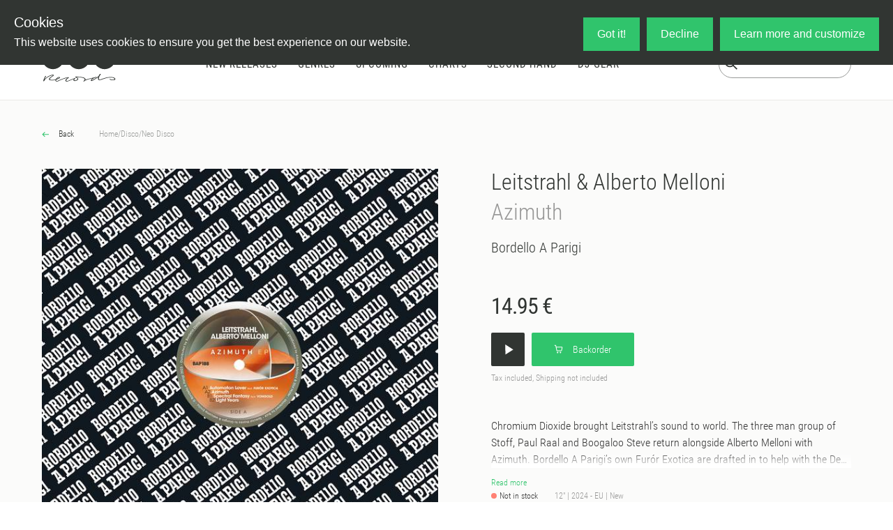

--- FILE ---
content_type: text/html;charset=utf-8
request_url: https://oye-records.com/releases/leitstrahl-alberto-melloni-azimuth
body_size: 73944
content:
<!DOCTYPE html><html  lang="en" data-capo=""><head><meta charset="utf-8">
<meta name="viewport" content="width=device-width, initial-scale=1">
<title>Leitstrahl &amp; Alberto Melloni - Azimuth - Vinyl at OYE Records</title>
<script src="https://live.adyen.com/hpp/cse/js/1115135975200408.shtml"></script>
<link href="https://fonts.googleapis.com/icon?family=Material+Icons" rel="stylesheet">
<style>@charset "UTF-8";/*!
 * Bootstrap  v5.3.3 (https://getbootstrap.com/)
 * Copyright 2011-2024 The Bootstrap Authors
 * Licensed under MIT (https://github.com/twbs/bootstrap/blob/main/LICENSE)
 */:root,[data-bs-theme=light]{--bs-blue:#26a5d4;--bs-indigo:#6610f2;--bs-purple:#6f42c1;--bs-pink:#d63384;--bs-red:#eb5757;--bs-orange:#fd7e14;--bs-yellow:#ffc107;--bs-green:#27ae60;--bs-teal:#20c997;--bs-cyan:#0dcaf0;--bs-black:#000;--bs-white:#fff;--bs-gray:#6c757d;--bs-gray-dark:#343a40;--bs-gray-100:#f8f9fa;--bs-gray-200:#e9ecef;--bs-gray-300:#dee2e6;--bs-gray-400:#ced4da;--bs-gray-500:#adb5bd;--bs-gray-600:#6c757d;--bs-gray-700:#495057;--bs-gray-800:#343a40;--bs-gray-900:#212529;--bs-primary:#26a5d4;--bs-secondary:#6c757d;--bs-success:#27ae60;--bs-info:#0dcaf0;--bs-warning:#ffc107;--bs-danger:#eb5757;--bs-light:#f8f9fa;--bs-dark:#212529;--bs-primary-rgb:38,165,212;--bs-secondary-rgb:108,117,125;--bs-success-rgb:39,174,96;--bs-info-rgb:13,202,240;--bs-warning-rgb:255,193,7;--bs-danger-rgb:235,87,87;--bs-light-rgb:248,249,250;--bs-dark-rgb:33,37,41;--bs-primary-text-emphasis:#0f4255;--bs-secondary-text-emphasis:#2b2f32;--bs-success-text-emphasis:#104626;--bs-info-text-emphasis:#055160;--bs-warning-text-emphasis:#664d03;--bs-danger-text-emphasis:#5e2323;--bs-light-text-emphasis:#495057;--bs-dark-text-emphasis:#495057;--bs-primary-bg-subtle:#d4edf6;--bs-secondary-bg-subtle:#e2e3e5;--bs-success-bg-subtle:#d4efdf;--bs-info-bg-subtle:#cff4fc;--bs-warning-bg-subtle:#fff3cd;--bs-danger-bg-subtle:#fbdddd;--bs-light-bg-subtle:#fcfcfd;--bs-dark-bg-subtle:#ced4da;--bs-primary-border-subtle:#a8dbee;--bs-secondary-border-subtle:#c4c8cb;--bs-success-border-subtle:#a9dfbf;--bs-info-border-subtle:#9eeaf9;--bs-warning-border-subtle:#ffe69c;--bs-danger-border-subtle:#f7bcbc;--bs-light-border-subtle:#e9ecef;--bs-dark-border-subtle:#adb5bd;--bs-white-rgb:255,255,255;--bs-black-rgb:0,0,0;--bs-font-sans-serif:"Roboto Condensed";--bs-font-monospace:SFMono-Regular,Menlo,Monaco,Consolas,"Liberation Mono","Courier New",monospace;--bs-gradient:linear-gradient(180deg,hsla(0,0%,100%,.15),hsla(0,0%,100%,0));--bs-body-font-family:var(--bs-font-sans-serif);--bs-body-font-size:1rem;--bs-body-font-weight:300;--bs-body-line-height:1.5;--bs-body-color:#333;--bs-body-color-rgb:51,51,51;--bs-body-bg:#fff;--bs-body-bg-rgb:255,255,255;--bs-emphasis-color:#000;--bs-emphasis-color-rgb:0,0,0;--bs-secondary-color:rgba(51,51,51,.75);--bs-secondary-color-rgb:51,51,51;--bs-secondary-bg:#e9ecef;--bs-secondary-bg-rgb:233,236,239;--bs-tertiary-color:rgba(51,51,51,.5);--bs-tertiary-color-rgb:51,51,51;--bs-tertiary-bg:#f8f9fa;--bs-tertiary-bg-rgb:248,249,250;--bs-heading-color:inherit;--bs-link-color:#313532;--bs-link-color-rgb:49,53,50;--bs-link-decoration:none;--bs-link-hover-color:#30c46c;--bs-link-hover-color-rgb:48,196,108;--bs-link-hover-decoration:none;--bs-code-color:#d63384;--bs-highlight-color:#333;--bs-highlight-bg:#fff3cd;--bs-border-width:1px;--bs-border-style:solid;--bs-border-color:#dee2e6;--bs-border-color-translucent:rgba(0,0,0,.175);--bs-border-radius:.375rem;--bs-border-radius-sm:.25rem;--bs-border-radius-lg:.5rem;--bs-border-radius-xl:1rem;--bs-border-radius-xxl:2rem;--bs-border-radius-2xl:var(--bs-border-radius-xxl);--bs-border-radius-pill:50rem;--bs-box-shadow:0 .5rem 1rem rgba(0,0,0,.15);--bs-box-shadow-sm:0 .125rem .25rem rgba(0,0,0,.075);--bs-box-shadow-lg:0 1rem 3rem rgba(0,0,0,.175);--bs-box-shadow-inset:inset 0 1px 2px rgba(0,0,0,.075);--bs-focus-ring-width:.25rem;--bs-focus-ring-opacity:.25;--bs-focus-ring-color:rgba(38,165,212,.25);--bs-form-valid-color:#27ae60;--bs-form-valid-border-color:#27ae60;--bs-form-invalid-color:#eb5757;--bs-form-invalid-border-color:#eb5757}[data-bs-theme=dark]{color-scheme:dark;--bs-body-color:#dee2e6;--bs-body-color-rgb:222,226,230;--bs-body-bg:#212529;--bs-body-bg-rgb:33,37,41;--bs-emphasis-color:#fff;--bs-emphasis-color-rgb:255,255,255;--bs-secondary-color:rgba(222,226,230,.75);--bs-secondary-color-rgb:222,226,230;--bs-secondary-bg:#343a40;--bs-secondary-bg-rgb:52,58,64;--bs-tertiary-color:rgba(222,226,230,.5);--bs-tertiary-color-rgb:222,226,230;--bs-tertiary-bg:#2b3035;--bs-tertiary-bg-rgb:43,48,53;--bs-primary-text-emphasis:#7dc9e5;--bs-secondary-text-emphasis:#a7acb1;--bs-success-text-emphasis:#7dcea0;--bs-info-text-emphasis:#6edff6;--bs-warning-text-emphasis:#ffda6a;--bs-danger-text-emphasis:#f39a9a;--bs-light-text-emphasis:#f8f9fa;--bs-dark-text-emphasis:#dee2e6;--bs-primary-bg-subtle:#08212a;--bs-secondary-bg-subtle:#161719;--bs-success-bg-subtle:#082313;--bs-info-bg-subtle:#032830;--bs-warning-bg-subtle:#332701;--bs-danger-bg-subtle:#2f1111;--bs-light-bg-subtle:#343a40;--bs-dark-bg-subtle:#1a1d20;--bs-primary-border-subtle:#17637f;--bs-secondary-border-subtle:#41464b;--bs-success-border-subtle:#17683a;--bs-info-border-subtle:#087990;--bs-warning-border-subtle:#997404;--bs-danger-border-subtle:#8d3434;--bs-light-border-subtle:#495057;--bs-dark-border-subtle:#343a40;--bs-heading-color:inherit;--bs-link-color:#7dc9e5;--bs-link-hover-color:#97d4ea;--bs-link-color-rgb:125,201,229;--bs-link-hover-color-rgb:151,212,234;--bs-code-color:#e685b5;--bs-highlight-color:#dee2e6;--bs-highlight-bg:#664d03;--bs-border-color:#495057;--bs-border-color-translucent:hsla(0,0%,100%,.15);--bs-form-valid-color:#7dcea0;--bs-form-valid-border-color:#7dcea0;--bs-form-invalid-color:#f39a9a;--bs-form-invalid-border-color:#f39a9a}*,:after,:before{box-sizing:border-box}@media (prefers-reduced-motion:no-preference){:root{scroll-behavior:smooth}}body{background-color:var(--bs-body-bg);color:var(--bs-body-color);font-family:var(--bs-body-font-family);font-size:var(--bs-body-font-size);font-weight:var(--bs-body-font-weight);line-height:var(--bs-body-line-height);margin:0;text-align:var(--bs-body-text-align);-webkit-text-size-adjust:100%;-webkit-tap-highlight-color:rgba(0,0,0,0)}hr{border:0;border-top:var(--bs-border-width) solid;color:inherit;margin:1rem 0;opacity:.25}.h1,.h2,.h3,.h4,.h5,.h6,h1,h2,h3,h4,h5,h6{color:var(--bs-heading-color);font-weight:300;line-height:1.2;margin-bottom:.5rem;margin-top:0}.h1,h1{font-size:calc(1.375rem + 1.5vw)}@media (min-width:1200px){.h1,h1{font-size:2.5rem}}.h2,h2{font-size:calc(1.325rem + .9vw)}@media (min-width:1200px){.h2,h2{font-size:2rem}}.h3,h3{font-size:calc(1.3rem + .6vw)}@media (min-width:1200px){.h3,h3{font-size:1.75rem}}.h4,h4{font-size:calc(1.275rem + .3vw)}@media (min-width:1200px){.h4,h4{font-size:1.5rem}}.h5,h5{font-size:1.25rem}.h6,h6{font-size:1rem}p{margin-bottom:1rem;margin-top:0}abbr[title]{cursor:help;-webkit-text-decoration:underline dotted;text-decoration:underline dotted;-webkit-text-decoration-skip-ink:none;text-decoration-skip-ink:none}address{font-style:normal;line-height:inherit;margin-bottom:1rem}ol,ul{padding-left:2rem}dl,ol,ul{margin-bottom:1rem;margin-top:0}ol ol,ol ul,ul ol,ul ul{margin-bottom:0}dt{font-weight:700}dd{margin-bottom:.5rem;margin-left:0}blockquote{margin:0 0 1rem}b,strong{font-weight:bolder}.small,small{font-size:.875em}.mark,mark{background-color:var(--bs-highlight-bg);color:var(--bs-highlight-color);padding:.1875em}sub,sup{font-size:.75em;line-height:0;position:relative;vertical-align:baseline}sub{bottom:-.25em}sup{top:-.5em}a{color:rgba(var(--bs-link-color-rgb),var(--bs-link-opacity,1))}a,a:hover{text-decoration:none}a:hover{--bs-link-color-rgb:var(--bs-link-hover-color-rgb)}a:not([href]):not([class]),a:not([href]):not([class]):hover{color:inherit;text-decoration:none}code,kbd,pre,samp{font-family:var(--bs-font-monospace);font-size:1em}pre{display:block;font-size:.875em;margin-bottom:1rem;margin-top:0;overflow:auto}pre code{color:inherit;font-size:inherit;word-break:normal}code{color:var(--bs-code-color);font-size:.875em;word-wrap:break-word}a>code{color:inherit}kbd{background-color:var(--bs-body-color);border-radius:.25rem;color:var(--bs-body-bg);font-size:.875em;padding:.1875rem .375rem}kbd kbd{font-size:1em;padding:0}figure{margin:0 0 1rem}img,svg{vertical-align:middle}table{border-collapse:collapse;caption-side:bottom}caption{color:var(--bs-secondary-color);padding-bottom:.5rem;padding-top:.5rem;text-align:left}th{text-align:inherit;text-align:-webkit-match-parent}tbody,td,tfoot,th,thead,tr{border:0 solid;border-color:inherit}label{display:inline-block}button{border-radius:0}button:focus:not(:focus-visible){outline:0}button,input,optgroup,select,textarea{font-family:inherit;font-size:inherit;line-height:inherit;margin:0}button,select{text-transform:none}[role=button]{cursor:pointer}select{word-wrap:normal}select:disabled{opacity:1}[list]:not([type=date]):not([type=datetime-local]):not([type=month]):not([type=week]):not([type=time])::-webkit-calendar-picker-indicator{display:none!important}[type=button],[type=reset],[type=submit],button{-webkit-appearance:button}[type=button]:not(:disabled),[type=reset]:not(:disabled),[type=submit]:not(:disabled),button:not(:disabled){cursor:pointer}::-moz-focus-inner{border-style:none;padding:0}textarea{resize:vertical}fieldset{border:0;margin:0;min-width:0;padding:0}legend{float:left;font-size:calc(1.275rem + .3vw);line-height:inherit;margin-bottom:.5rem;padding:0;width:100%}@media (min-width:1200px){legend{font-size:1.5rem}}legend+*{clear:left}::-webkit-datetime-edit-day-field,::-webkit-datetime-edit-fields-wrapper,::-webkit-datetime-edit-hour-field,::-webkit-datetime-edit-minute,::-webkit-datetime-edit-month-field,::-webkit-datetime-edit-text,::-webkit-datetime-edit-year-field{padding:0}::-webkit-inner-spin-button{height:auto}[type=search]{-webkit-appearance:textfield;outline-offset:-2px}::-webkit-search-decoration{-webkit-appearance:none}::-webkit-color-swatch-wrapper{padding:0}::file-selector-button{-webkit-appearance:button;font:inherit}output{display:inline-block}iframe{border:0}summary{cursor:pointer;display:list-item}progress{vertical-align:baseline}[hidden]{display:none!important}.lead{font-size:1.25rem;font-weight:300}.display-1{font-size:calc(1.625rem + 4.5vw);font-weight:300;line-height:1.2}@media (min-width:1200px){.display-1{font-size:5rem}}.display-2{font-size:calc(1.575rem + 3.9vw);font-weight:300;line-height:1.2}@media (min-width:1200px){.display-2{font-size:4.5rem}}.display-3{font-size:calc(1.525rem + 3.3vw);font-weight:300;line-height:1.2}@media (min-width:1200px){.display-3{font-size:4rem}}.display-4{font-size:calc(1.475rem + 2.7vw);font-weight:300;line-height:1.2}@media (min-width:1200px){.display-4{font-size:3.5rem}}.display-5{font-size:calc(1.425rem + 2.1vw);font-weight:300;line-height:1.2}@media (min-width:1200px){.display-5{font-size:3rem}}.display-6{font-size:calc(1.375rem + 1.5vw);font-weight:300;line-height:1.2}@media (min-width:1200px){.display-6{font-size:2.5rem}}.list-inline,.list-unstyled{list-style:none;padding-left:0}.list-inline-item{display:inline-block}.list-inline-item:not(:last-child){margin-right:.5rem}.initialism{font-size:.875em;text-transform:uppercase}.blockquote{font-size:1.25rem;margin-bottom:1rem}.blockquote>:last-child{margin-bottom:0}.blockquote-footer{color:#6c757d;font-size:.875em;margin-bottom:1rem;margin-top:-1rem}.blockquote-footer:before{content:"— "}.img-fluid,.img-thumbnail{height:auto;max-width:100%}.img-thumbnail{background-color:var(--bs-body-bg);border:var(--bs-border-width) solid var(--bs-border-color);border-radius:var(--bs-border-radius);padding:.25rem}.figure{display:inline-block}.figure-img{line-height:1;margin-bottom:.5rem}.figure-caption{color:var(--bs-secondary-color);font-size:.875em}.container,.container-fluid,.container-lg,.container-md,.container-sm,.container-xl,.container-xs{--bs-gutter-x:1.5rem;--bs-gutter-y:0;margin-left:auto;margin-right:auto;padding-left:calc(var(--bs-gutter-x)*.5);padding-right:calc(var(--bs-gutter-x)*.5);width:100%}.container{max-width:375px}@media (min-width:576px){.container,.container-sm{max-width:540px}}@media (min-width:768px){.container,.container-md,.container-sm{max-width:720px}}@media (min-width:992px){.container,.container-lg,.container-md,.container-sm{max-width:960px}}@media (min-width:1200px){.container,.container-lg,.container-md,.container-sm,.container-xl{max-width:1360px}}:root{--bs-breakpoint-xs:0;--bs-breakpoint-sm:576px;--bs-breakpoint-md:768px;--bs-breakpoint-lg:992px;--bs-breakpoint-xl:1200px;--bs-breakpoint-xxl:1400px}.row{--bs-gutter-x:1.5rem;--bs-gutter-y:0;display:flex;flex-wrap:wrap;margin-left:calc(var(--bs-gutter-x)*-.5);margin-right:calc(var(--bs-gutter-x)*-.5);margin-top:calc(var(--bs-gutter-y)*-1)}.row>*{flex-shrink:0;margin-top:var(--bs-gutter-y);max-width:100%;padding-left:calc(var(--bs-gutter-x)*.5);padding-right:calc(var(--bs-gutter-x)*.5);width:100%}.col{flex:1 0 0%}.row-cols-auto>*{flex:0 0 auto;width:auto}.row-cols-1>*{flex:0 0 auto;width:100%}.row-cols-2>*{flex:0 0 auto;width:50%}.row-cols-3>*{flex:0 0 auto;width:33.33333333%}.row-cols-4>*{flex:0 0 auto;width:25%}.row-cols-5>*{flex:0 0 auto;width:20%}.row-cols-6>*{flex:0 0 auto;width:16.66666667%}.col-auto{flex:0 0 auto;width:auto}.col-1{flex:0 0 auto;width:8.33333333%}.col-2{flex:0 0 auto;width:16.66666667%}.col-3{flex:0 0 auto;width:25%}.col-4{flex:0 0 auto;width:33.33333333%}.col-5{flex:0 0 auto;width:41.66666667%}.col-6{flex:0 0 auto;width:50%}.col-7{flex:0 0 auto;width:58.33333333%}.col-8{flex:0 0 auto;width:66.66666667%}.col-9{flex:0 0 auto;width:75%}.col-10{flex:0 0 auto;width:83.33333333%}.col-11{flex:0 0 auto;width:91.66666667%}.col-12{flex:0 0 auto;width:100%}.offset-1{margin-left:8.33333333%}.offset-2{margin-left:16.66666667%}.offset-3{margin-left:25%}.offset-4{margin-left:33.33333333%}.offset-5{margin-left:41.66666667%}.offset-6{margin-left:50%}.offset-7{margin-left:58.33333333%}.offset-8{margin-left:66.66666667%}.offset-9{margin-left:75%}.offset-10{margin-left:83.33333333%}.offset-11{margin-left:91.66666667%}.g-0,.gx-0{--bs-gutter-x:0}.g-0,.gy-0{--bs-gutter-y:0}.g-1,.gx-1{--bs-gutter-x:.25rem}.g-1,.gy-1{--bs-gutter-y:.25rem}.g-2,.gx-2{--bs-gutter-x:.5rem}.g-2,.gy-2{--bs-gutter-y:.5rem}.g-3,.gx-3{--bs-gutter-x:1rem}.g-3,.gy-3{--bs-gutter-y:1rem}.g-4,.gx-4{--bs-gutter-x:1.5rem}.g-4,.gy-4{--bs-gutter-y:1.5rem}.g-5,.gx-5{--bs-gutter-x:3rem}.g-5,.gy-5{--bs-gutter-y:3rem}@media (min-width:576px){.col-sm{flex:1 0 0%}.row-cols-sm-auto>*{flex:0 0 auto;width:auto}.row-cols-sm-1>*{flex:0 0 auto;width:100%}.row-cols-sm-2>*{flex:0 0 auto;width:50%}.row-cols-sm-3>*{flex:0 0 auto;width:33.33333333%}.row-cols-sm-4>*{flex:0 0 auto;width:25%}.row-cols-sm-5>*{flex:0 0 auto;width:20%}.row-cols-sm-6>*{flex:0 0 auto;width:16.66666667%}.col-sm-auto{flex:0 0 auto;width:auto}.col-sm-1{flex:0 0 auto;width:8.33333333%}.col-sm-2{flex:0 0 auto;width:16.66666667%}.col-sm-3{flex:0 0 auto;width:25%}.col-sm-4{flex:0 0 auto;width:33.33333333%}.col-sm-5{flex:0 0 auto;width:41.66666667%}.col-sm-6{flex:0 0 auto;width:50%}.col-sm-7{flex:0 0 auto;width:58.33333333%}.col-sm-8{flex:0 0 auto;width:66.66666667%}.col-sm-9{flex:0 0 auto;width:75%}.col-sm-10{flex:0 0 auto;width:83.33333333%}.col-sm-11{flex:0 0 auto;width:91.66666667%}.col-sm-12{flex:0 0 auto;width:100%}.offset-sm-0{margin-left:0}.offset-sm-1{margin-left:8.33333333%}.offset-sm-2{margin-left:16.66666667%}.offset-sm-3{margin-left:25%}.offset-sm-4{margin-left:33.33333333%}.offset-sm-5{margin-left:41.66666667%}.offset-sm-6{margin-left:50%}.offset-sm-7{margin-left:58.33333333%}.offset-sm-8{margin-left:66.66666667%}.offset-sm-9{margin-left:75%}.offset-sm-10{margin-left:83.33333333%}.offset-sm-11{margin-left:91.66666667%}.g-sm-0,.gx-sm-0{--bs-gutter-x:0}.g-sm-0,.gy-sm-0{--bs-gutter-y:0}.g-sm-1,.gx-sm-1{--bs-gutter-x:.25rem}.g-sm-1,.gy-sm-1{--bs-gutter-y:.25rem}.g-sm-2,.gx-sm-2{--bs-gutter-x:.5rem}.g-sm-2,.gy-sm-2{--bs-gutter-y:.5rem}.g-sm-3,.gx-sm-3{--bs-gutter-x:1rem}.g-sm-3,.gy-sm-3{--bs-gutter-y:1rem}.g-sm-4,.gx-sm-4{--bs-gutter-x:1.5rem}.g-sm-4,.gy-sm-4{--bs-gutter-y:1.5rem}.g-sm-5,.gx-sm-5{--bs-gutter-x:3rem}.g-sm-5,.gy-sm-5{--bs-gutter-y:3rem}}@media (min-width:768px){.col-md{flex:1 0 0%}.row-cols-md-auto>*{flex:0 0 auto;width:auto}.row-cols-md-1>*{flex:0 0 auto;width:100%}.row-cols-md-2>*{flex:0 0 auto;width:50%}.row-cols-md-3>*{flex:0 0 auto;width:33.33333333%}.row-cols-md-4>*{flex:0 0 auto;width:25%}.row-cols-md-5>*{flex:0 0 auto;width:20%}.row-cols-md-6>*{flex:0 0 auto;width:16.66666667%}.col-md-auto{flex:0 0 auto;width:auto}.col-md-1{flex:0 0 auto;width:8.33333333%}.col-md-2{flex:0 0 auto;width:16.66666667%}.col-md-3{flex:0 0 auto;width:25%}.col-md-4{flex:0 0 auto;width:33.33333333%}.col-md-5{flex:0 0 auto;width:41.66666667%}.col-md-6{flex:0 0 auto;width:50%}.col-md-7{flex:0 0 auto;width:58.33333333%}.col-md-8{flex:0 0 auto;width:66.66666667%}.col-md-9{flex:0 0 auto;width:75%}.col-md-10{flex:0 0 auto;width:83.33333333%}.col-md-11{flex:0 0 auto;width:91.66666667%}.col-md-12{flex:0 0 auto;width:100%}.offset-md-0{margin-left:0}.offset-md-1{margin-left:8.33333333%}.offset-md-2{margin-left:16.66666667%}.offset-md-3{margin-left:25%}.offset-md-4{margin-left:33.33333333%}.offset-md-5{margin-left:41.66666667%}.offset-md-6{margin-left:50%}.offset-md-7{margin-left:58.33333333%}.offset-md-8{margin-left:66.66666667%}.offset-md-9{margin-left:75%}.offset-md-10{margin-left:83.33333333%}.offset-md-11{margin-left:91.66666667%}.g-md-0,.gx-md-0{--bs-gutter-x:0}.g-md-0,.gy-md-0{--bs-gutter-y:0}.g-md-1,.gx-md-1{--bs-gutter-x:.25rem}.g-md-1,.gy-md-1{--bs-gutter-y:.25rem}.g-md-2,.gx-md-2{--bs-gutter-x:.5rem}.g-md-2,.gy-md-2{--bs-gutter-y:.5rem}.g-md-3,.gx-md-3{--bs-gutter-x:1rem}.g-md-3,.gy-md-3{--bs-gutter-y:1rem}.g-md-4,.gx-md-4{--bs-gutter-x:1.5rem}.g-md-4,.gy-md-4{--bs-gutter-y:1.5rem}.g-md-5,.gx-md-5{--bs-gutter-x:3rem}.g-md-5,.gy-md-5{--bs-gutter-y:3rem}}@media (min-width:992px){.col-lg{flex:1 0 0%}.row-cols-lg-auto>*{flex:0 0 auto;width:auto}.row-cols-lg-1>*{flex:0 0 auto;width:100%}.row-cols-lg-2>*{flex:0 0 auto;width:50%}.row-cols-lg-3>*{flex:0 0 auto;width:33.33333333%}.row-cols-lg-4>*{flex:0 0 auto;width:25%}.row-cols-lg-5>*{flex:0 0 auto;width:20%}.row-cols-lg-6>*{flex:0 0 auto;width:16.66666667%}.col-lg-auto{flex:0 0 auto;width:auto}.col-lg-1{flex:0 0 auto;width:8.33333333%}.col-lg-2{flex:0 0 auto;width:16.66666667%}.col-lg-3{flex:0 0 auto;width:25%}.col-lg-4{flex:0 0 auto;width:33.33333333%}.col-lg-5{flex:0 0 auto;width:41.66666667%}.col-lg-6{flex:0 0 auto;width:50%}.col-lg-7{flex:0 0 auto;width:58.33333333%}.col-lg-8{flex:0 0 auto;width:66.66666667%}.col-lg-9{flex:0 0 auto;width:75%}.col-lg-10{flex:0 0 auto;width:83.33333333%}.col-lg-11{flex:0 0 auto;width:91.66666667%}.col-lg-12{flex:0 0 auto;width:100%}.offset-lg-0{margin-left:0}.offset-lg-1{margin-left:8.33333333%}.offset-lg-2{margin-left:16.66666667%}.offset-lg-3{margin-left:25%}.offset-lg-4{margin-left:33.33333333%}.offset-lg-5{margin-left:41.66666667%}.offset-lg-6{margin-left:50%}.offset-lg-7{margin-left:58.33333333%}.offset-lg-8{margin-left:66.66666667%}.offset-lg-9{margin-left:75%}.offset-lg-10{margin-left:83.33333333%}.offset-lg-11{margin-left:91.66666667%}.g-lg-0,.gx-lg-0{--bs-gutter-x:0}.g-lg-0,.gy-lg-0{--bs-gutter-y:0}.g-lg-1,.gx-lg-1{--bs-gutter-x:.25rem}.g-lg-1,.gy-lg-1{--bs-gutter-y:.25rem}.g-lg-2,.gx-lg-2{--bs-gutter-x:.5rem}.g-lg-2,.gy-lg-2{--bs-gutter-y:.5rem}.g-lg-3,.gx-lg-3{--bs-gutter-x:1rem}.g-lg-3,.gy-lg-3{--bs-gutter-y:1rem}.g-lg-4,.gx-lg-4{--bs-gutter-x:1.5rem}.g-lg-4,.gy-lg-4{--bs-gutter-y:1.5rem}.g-lg-5,.gx-lg-5{--bs-gutter-x:3rem}.g-lg-5,.gy-lg-5{--bs-gutter-y:3rem}}@media (min-width:1200px){.col-xl{flex:1 0 0%}.row-cols-xl-auto>*{flex:0 0 auto;width:auto}.row-cols-xl-1>*{flex:0 0 auto;width:100%}.row-cols-xl-2>*{flex:0 0 auto;width:50%}.row-cols-xl-3>*{flex:0 0 auto;width:33.33333333%}.row-cols-xl-4>*{flex:0 0 auto;width:25%}.row-cols-xl-5>*{flex:0 0 auto;width:20%}.row-cols-xl-6>*{flex:0 0 auto;width:16.66666667%}.col-xl-auto{flex:0 0 auto;width:auto}.col-xl-1{flex:0 0 auto;width:8.33333333%}.col-xl-2{flex:0 0 auto;width:16.66666667%}.col-xl-3{flex:0 0 auto;width:25%}.col-xl-4{flex:0 0 auto;width:33.33333333%}.col-xl-5{flex:0 0 auto;width:41.66666667%}.col-xl-6{flex:0 0 auto;width:50%}.col-xl-7{flex:0 0 auto;width:58.33333333%}.col-xl-8{flex:0 0 auto;width:66.66666667%}.col-xl-9{flex:0 0 auto;width:75%}.col-xl-10{flex:0 0 auto;width:83.33333333%}.col-xl-11{flex:0 0 auto;width:91.66666667%}.col-xl-12{flex:0 0 auto;width:100%}.offset-xl-0{margin-left:0}.offset-xl-1{margin-left:8.33333333%}.offset-xl-2{margin-left:16.66666667%}.offset-xl-3{margin-left:25%}.offset-xl-4{margin-left:33.33333333%}.offset-xl-5{margin-left:41.66666667%}.offset-xl-6{margin-left:50%}.offset-xl-7{margin-left:58.33333333%}.offset-xl-8{margin-left:66.66666667%}.offset-xl-9{margin-left:75%}.offset-xl-10{margin-left:83.33333333%}.offset-xl-11{margin-left:91.66666667%}.g-xl-0,.gx-xl-0{--bs-gutter-x:0}.g-xl-0,.gy-xl-0{--bs-gutter-y:0}.g-xl-1,.gx-xl-1{--bs-gutter-x:.25rem}.g-xl-1,.gy-xl-1{--bs-gutter-y:.25rem}.g-xl-2,.gx-xl-2{--bs-gutter-x:.5rem}.g-xl-2,.gy-xl-2{--bs-gutter-y:.5rem}.g-xl-3,.gx-xl-3{--bs-gutter-x:1rem}.g-xl-3,.gy-xl-3{--bs-gutter-y:1rem}.g-xl-4,.gx-xl-4{--bs-gutter-x:1.5rem}.g-xl-4,.gy-xl-4{--bs-gutter-y:1.5rem}.g-xl-5,.gx-xl-5{--bs-gutter-x:3rem}.g-xl-5,.gy-xl-5{--bs-gutter-y:3rem}}@media (min-width:1400px){.col-xxl{flex:1 0 0%}.row-cols-xxl-auto>*{flex:0 0 auto;width:auto}.row-cols-xxl-1>*{flex:0 0 auto;width:100%}.row-cols-xxl-2>*{flex:0 0 auto;width:50%}.row-cols-xxl-3>*{flex:0 0 auto;width:33.33333333%}.row-cols-xxl-4>*{flex:0 0 auto;width:25%}.row-cols-xxl-5>*{flex:0 0 auto;width:20%}.row-cols-xxl-6>*{flex:0 0 auto;width:16.66666667%}.col-xxl-auto{flex:0 0 auto;width:auto}.col-xxl-1{flex:0 0 auto;width:8.33333333%}.col-xxl-2{flex:0 0 auto;width:16.66666667%}.col-xxl-3{flex:0 0 auto;width:25%}.col-xxl-4{flex:0 0 auto;width:33.33333333%}.col-xxl-5{flex:0 0 auto;width:41.66666667%}.col-xxl-6{flex:0 0 auto;width:50%}.col-xxl-7{flex:0 0 auto;width:58.33333333%}.col-xxl-8{flex:0 0 auto;width:66.66666667%}.col-xxl-9{flex:0 0 auto;width:75%}.col-xxl-10{flex:0 0 auto;width:83.33333333%}.col-xxl-11{flex:0 0 auto;width:91.66666667%}.col-xxl-12{flex:0 0 auto;width:100%}.offset-xxl-0{margin-left:0}.offset-xxl-1{margin-left:8.33333333%}.offset-xxl-2{margin-left:16.66666667%}.offset-xxl-3{margin-left:25%}.offset-xxl-4{margin-left:33.33333333%}.offset-xxl-5{margin-left:41.66666667%}.offset-xxl-6{margin-left:50%}.offset-xxl-7{margin-left:58.33333333%}.offset-xxl-8{margin-left:66.66666667%}.offset-xxl-9{margin-left:75%}.offset-xxl-10{margin-left:83.33333333%}.offset-xxl-11{margin-left:91.66666667%}.g-xxl-0,.gx-xxl-0{--bs-gutter-x:0}.g-xxl-0,.gy-xxl-0{--bs-gutter-y:0}.g-xxl-1,.gx-xxl-1{--bs-gutter-x:.25rem}.g-xxl-1,.gy-xxl-1{--bs-gutter-y:.25rem}.g-xxl-2,.gx-xxl-2{--bs-gutter-x:.5rem}.g-xxl-2,.gy-xxl-2{--bs-gutter-y:.5rem}.g-xxl-3,.gx-xxl-3{--bs-gutter-x:1rem}.g-xxl-3,.gy-xxl-3{--bs-gutter-y:1rem}.g-xxl-4,.gx-xxl-4{--bs-gutter-x:1.5rem}.g-xxl-4,.gy-xxl-4{--bs-gutter-y:1.5rem}.g-xxl-5,.gx-xxl-5{--bs-gutter-x:3rem}.g-xxl-5,.gy-xxl-5{--bs-gutter-y:3rem}}.table{--bs-table-color-type:initial;--bs-table-bg-type:initial;--bs-table-color-state:initial;--bs-table-bg-state:initial;--bs-table-color:var(--bs-emphasis-color);--bs-table-bg:var(--bs-body-bg);--bs-table-border-color:var(--bs-border-color);--bs-table-accent-bg:transparent;--bs-table-striped-color:var(--bs-emphasis-color);--bs-table-striped-bg:rgba(var(--bs-emphasis-color-rgb),.05);--bs-table-active-color:var(--bs-emphasis-color);--bs-table-active-bg:rgba(var(--bs-emphasis-color-rgb),.1);--bs-table-hover-color:var(--bs-emphasis-color);--bs-table-hover-bg:rgba(var(--bs-emphasis-color-rgb),.075);border-color:var(--bs-table-border-color);margin-bottom:1rem;vertical-align:top;width:100%}.table>:not(caption)>*>*{background-color:var(--bs-table-bg);border-bottom-width:var(--bs-border-width);box-shadow:inset 0 0 0 9999px var(--bs-table-bg-state,var(--bs-table-bg-type,var(--bs-table-accent-bg)));color:var(--bs-table-color-state,var(--bs-table-color-type,var(--bs-table-color)));padding:.5rem}.table>tbody{vertical-align:inherit}.table>thead{vertical-align:bottom}.table-group-divider{border-top:calc(var(--bs-border-width)*2) solid}.caption-top{caption-side:top}.table-sm>:not(caption)>*>*{padding:.25rem}.table-bordered>:not(caption)>*{border-width:var(--bs-border-width) 0}.table-bordered>:not(caption)>*>*{border-width:0 var(--bs-border-width)}.table-borderless>:not(caption)>*>*{border-bottom-width:0}.table-borderless>:not(:first-child){border-top-width:0}.table-striped-columns>:not(caption)>tr>:nth-child(2n),.table-striped>tbody>tr:nth-of-type(odd)>*{--bs-table-color-type:var(--bs-table-striped-color);--bs-table-bg-type:var(--bs-table-striped-bg)}.table-active{--bs-table-color-state:var(--bs-table-active-color);--bs-table-bg-state:var(--bs-table-active-bg)}.table-hover>tbody>tr:hover>*{--bs-table-color-state:var(--bs-table-hover-color);--bs-table-bg-state:var(--bs-table-hover-bg)}.table-primary{--bs-table-color:#000;--bs-table-bg:#d4edf6;--bs-table-border-color:#aabec5;--bs-table-striped-bg:#c9e1ea;--bs-table-striped-color:#000;--bs-table-active-bg:#bfd5dd;--bs-table-active-color:#000;--bs-table-hover-bg:#c4dbe4;--bs-table-hover-color:#000}.table-primary,.table-secondary{border-color:var(--bs-table-border-color);color:var(--bs-table-color)}.table-secondary{--bs-table-color:#000;--bs-table-bg:#e2e3e5;--bs-table-border-color:#b5b6b7;--bs-table-striped-bg:#d7d8da;--bs-table-striped-color:#000;--bs-table-active-bg:#cbccce;--bs-table-active-color:#000;--bs-table-hover-bg:#d1d2d4;--bs-table-hover-color:#000}.table-success{--bs-table-color:#000;--bs-table-bg:#d4efdf;--bs-table-border-color:#aabfb2;--bs-table-striped-bg:#c9e3d4;--bs-table-striped-color:#000;--bs-table-active-bg:#bfd7c9;--bs-table-active-color:#000;--bs-table-hover-bg:#c4ddce;--bs-table-hover-color:#000}.table-info,.table-success{border-color:var(--bs-table-border-color);color:var(--bs-table-color)}.table-info{--bs-table-color:#000;--bs-table-bg:#cff4fc;--bs-table-border-color:#a6c3ca;--bs-table-striped-bg:#c5e8ef;--bs-table-striped-color:#000;--bs-table-active-bg:#badce3;--bs-table-active-color:#000;--bs-table-hover-bg:#bfe2e9;--bs-table-hover-color:#000}.table-warning{--bs-table-color:#000;--bs-table-bg:#fff3cd;--bs-table-border-color:#ccc2a4;--bs-table-striped-bg:#f2e7c3;--bs-table-striped-color:#000;--bs-table-active-bg:#e6dbb9;--bs-table-active-color:#000;--bs-table-hover-bg:#ece1be;--bs-table-hover-color:#000}.table-danger,.table-warning{border-color:var(--bs-table-border-color);color:var(--bs-table-color)}.table-danger{--bs-table-color:#000;--bs-table-bg:#fbdddd;--bs-table-border-color:#c9b1b1;--bs-table-striped-bg:#eed2d2;--bs-table-striped-color:#000;--bs-table-active-bg:#e2c7c7;--bs-table-active-color:#000;--bs-table-hover-bg:#e8cccc;--bs-table-hover-color:#000}.table-light{--bs-table-color:#000;--bs-table-bg:#f8f9fa;--bs-table-border-color:#c6c7c8;--bs-table-striped-bg:#ecedee;--bs-table-striped-color:#000;--bs-table-active-bg:#dfe0e1;--bs-table-active-color:#000;--bs-table-hover-bg:#e5e6e7;--bs-table-hover-color:#000}.table-dark,.table-light{border-color:var(--bs-table-border-color);color:var(--bs-table-color)}.table-dark{--bs-table-color:#fff;--bs-table-bg:#212529;--bs-table-border-color:#4d5154;--bs-table-striped-bg:#2c3034;--bs-table-striped-color:#fff;--bs-table-active-bg:#373b3e;--bs-table-active-color:#fff;--bs-table-hover-bg:#323539;--bs-table-hover-color:#fff}.table-responsive{overflow-x:auto;-webkit-overflow-scrolling:touch}@media (max-width:575.98px){.table-responsive-sm{overflow-x:auto;-webkit-overflow-scrolling:touch}}@media (max-width:767.98px){.table-responsive-md{overflow-x:auto;-webkit-overflow-scrolling:touch}}@media (max-width:991.98px){.table-responsive-lg{overflow-x:auto;-webkit-overflow-scrolling:touch}}@media (max-width:1199.98px){.table-responsive-xl{overflow-x:auto;-webkit-overflow-scrolling:touch}}@media (max-width:1399.98px){.table-responsive-xxl{overflow-x:auto;-webkit-overflow-scrolling:touch}}.form-label{margin-bottom:.5rem}.col-form-label{font-size:inherit;line-height:1.5;margin-bottom:0;padding-bottom:calc(.375rem + var(--bs-border-width));padding-top:calc(.375rem + var(--bs-border-width))}.col-form-label-lg{font-size:calc(1.425rem + 2.1vw);padding-bottom:calc(.5rem + var(--bs-border-width));padding-top:calc(.5rem + var(--bs-border-width))}@media (min-width:1200px){.col-form-label-lg{font-size:3rem}}.col-form-label-sm{font-size:.75rem;padding-bottom:calc(.25rem + var(--bs-border-width));padding-top:calc(.25rem + var(--bs-border-width))}.form-text{color:var(--bs-secondary-color);font-size:.875em;margin-top:.25rem}.form-control{-webkit-appearance:none;-moz-appearance:none;appearance:none;background-clip:padding-box;background-color:var(--bs-body-bg);border:var(--bs-border-width) solid var(--bs-border-color);border-radius:var(--bs-border-radius);color:var(--bs-body-color);display:block;font-size:1rem;font-weight:300;line-height:1.5;padding:.375rem .75rem;transition:border-color .15s ease-in-out,box-shadow .15s ease-in-out;width:100%}@media (prefers-reduced-motion:reduce){.form-control{transition:none}}.form-control[type=file]{overflow:hidden}.form-control[type=file]:not(:disabled):not([readonly]){cursor:pointer}.form-control:focus{background-color:var(--bs-body-bg);border-color:#93d2ea;box-shadow:0 0 0 .25rem #26a5d440;color:var(--bs-body-color);outline:0}.form-control::-webkit-date-and-time-value{height:1.5em;margin:0;min-width:85px}.form-control::-webkit-datetime-edit{display:block;padding:0}.form-control::-moz-placeholder{color:var(--bs-secondary-color);opacity:1}.form-control::placeholder{color:var(--bs-secondary-color);opacity:1}.form-control:disabled{background-color:var(--bs-secondary-bg);opacity:1}.form-control::file-selector-button{background-color:var(--bs-tertiary-bg);border:0 solid;border-color:inherit;border-inline-end-width:var(--bs-border-width);border-radius:0;color:var(--bs-body-color);margin:-.375rem -.75rem;margin-inline-end:.75rem;padding:.375rem .75rem;pointer-events:none;transition:color .15s ease-in-out,background-color .15s ease-in-out,border-color .15s ease-in-out,box-shadow .15s ease-in-out}@media (prefers-reduced-motion:reduce){.form-control::file-selector-button{transition:none}}.form-control:hover:not(:disabled):not([readonly])::file-selector-button{background-color:var(--bs-secondary-bg)}.form-control-plaintext{background-color:transparent;border:solid transparent;border-width:var(--bs-border-width) 0;color:var(--bs-body-color);display:block;line-height:1.5;margin-bottom:0;padding:.375rem 0;width:100%}.form-control-plaintext:focus{outline:0}.form-control-plaintext.form-control-lg,.form-control-plaintext.form-control-sm{padding-left:0;padding-right:0}.form-control-sm{border-radius:var(--bs-border-radius-sm);font-size:.75rem;min-height:calc(1.5em + .5rem + var(--bs-border-width)*2);padding:.25rem .5rem}.form-control-sm::file-selector-button{margin:-.25rem -.5rem;margin-inline-end:.5rem;padding:.25rem .5rem}.form-control-lg{border-radius:var(--bs-border-radius-lg);font-size:calc(1.425rem + 2.1vw);min-height:calc(1.5em + 1rem + var(--bs-border-width)*2);padding:.5rem 1rem}@media (min-width:1200px){.form-control-lg{font-size:3rem}}.form-control-lg::file-selector-button{margin:-.5rem -1rem;margin-inline-end:1rem;padding:.5rem 1rem}textarea.form-control{min-height:calc(1.5em + .75rem + var(--bs-border-width)*2)}textarea.form-control-sm{min-height:calc(1.5em + .5rem + var(--bs-border-width)*2)}textarea.form-control-lg{min-height:calc(1.5em + 1rem + var(--bs-border-width)*2)}.form-control-color{height:calc(1.5em + .75rem + var(--bs-border-width)*2);padding:.375rem;width:3rem}.form-control-color:not(:disabled):not([readonly]){cursor:pointer}.form-control-color::-moz-color-swatch{border:0!important;border-radius:var(--bs-border-radius)}.form-control-color::-webkit-color-swatch{border:0!important;border-radius:var(--bs-border-radius)}.form-control-color.form-control-sm{height:calc(1.5em + .5rem + var(--bs-border-width)*2)}.form-control-color.form-control-lg{height:calc(1.5em + 1rem + var(--bs-border-width)*2)}.form-select{--bs-form-select-bg-img:url("data:image/svg+xml;charset=utf-8,%3Csvg xmlns='http://www.w3.org/2000/svg' viewBox='0 0 16 16'%3E%3Cpath fill='none' stroke='%23343a40' stroke-linecap='round' stroke-linejoin='round' stroke-width='2' d='m2 5 6 6 6-6'/%3E%3C/svg%3E");-webkit-appearance:none;-moz-appearance:none;appearance:none;background-color:var(--bs-body-bg);background-image:var(--bs-form-select-bg-img),var(--bs-form-select-bg-icon,none);background-position:right .75rem center;background-repeat:no-repeat;background-size:16px 12px;border:var(--bs-border-width) solid var(--bs-border-color);border-radius:var(--bs-border-radius);color:var(--bs-body-color);display:block;font-size:1rem;font-weight:300;line-height:1.5;padding:.375rem 2.25rem .375rem .75rem;transition:border-color .15s ease-in-out,box-shadow .15s ease-in-out;width:100%}@media (prefers-reduced-motion:reduce){.form-select{transition:none}}.form-select:focus{border-color:#93d2ea;box-shadow:0 0 0 .25rem #26a5d440;outline:0}.form-select[multiple],.form-select[size]:not([size="1"]){background-image:none;padding-right:.75rem}.form-select:disabled{background-color:var(--bs-secondary-bg)}.form-select:-moz-focusring{color:transparent;text-shadow:0 0 0 var(--bs-body-color)}.form-select-sm{border-radius:var(--bs-border-radius-sm);font-size:.75rem;padding-bottom:.25rem;padding-left:.5rem;padding-top:.25rem}.form-select-lg{border-radius:var(--bs-border-radius-lg);font-size:calc(1.425rem + 2.1vw);padding-bottom:.5rem;padding-left:1rem;padding-top:.5rem}@media (min-width:1200px){.form-select-lg{font-size:3rem}}[data-bs-theme=dark] .form-select{--bs-form-select-bg-img:url("data:image/svg+xml;charset=utf-8,%3Csvg xmlns='http://www.w3.org/2000/svg' viewBox='0 0 16 16'%3E%3Cpath fill='none' stroke='%23dee2e6' stroke-linecap='round' stroke-linejoin='round' stroke-width='2' d='m2 5 6 6 6-6'/%3E%3C/svg%3E")}.form-check{display:block;margin-bottom:.125rem;min-height:1.5rem;padding-left:1.5em}.form-check .form-check-input{float:left;margin-left:-1.5em}.form-check-reverse{padding-left:0;padding-right:1.5em;text-align:right}.form-check-reverse .form-check-input{float:right;margin-left:0;margin-right:-1.5em}.form-check-input{--bs-form-check-bg:var(--bs-body-bg);-webkit-appearance:none;-moz-appearance:none;appearance:none;background-color:var(--bs-form-check-bg);background-image:var(--bs-form-check-bg-image);background-position:50%;background-repeat:no-repeat;background-size:contain;border:var(--bs-border-width) solid var(--bs-border-color);flex-shrink:0;height:1em;margin-top:.25em;-webkit-print-color-adjust:exact;print-color-adjust:exact;vertical-align:top;width:1em}.form-check-input[type=checkbox]{border-radius:.25em}.form-check-input[type=radio]{border-radius:50%}.form-check-input:active{filter:brightness(90%)}.form-check-input:focus{border-color:#93d2ea;box-shadow:0 0 0 .25rem #26a5d440;outline:0}.form-check-input:checked{background-color:#26a5d4;border-color:#26a5d4}.form-check-input:checked[type=checkbox]{--bs-form-check-bg-image:url("data:image/svg+xml;charset=utf-8,%3Csvg xmlns='http://www.w3.org/2000/svg' viewBox='0 0 20 20'%3E%3Cpath fill='none' stroke='%23fff' stroke-linecap='round' stroke-linejoin='round' stroke-width='3' d='m6 10 3 3 6-6'/%3E%3C/svg%3E")}.form-check-input:checked[type=radio]{--bs-form-check-bg-image:url("data:image/svg+xml;charset=utf-8,%3Csvg xmlns='http://www.w3.org/2000/svg' viewBox='-4 -4 8 8'%3E%3Ccircle r='2' fill='%23fff'/%3E%3C/svg%3E")}.form-check-input[type=checkbox]:indeterminate{background-color:#26a5d4;border-color:#26a5d4;--bs-form-check-bg-image:url("data:image/svg+xml;charset=utf-8,%3Csvg xmlns='http://www.w3.org/2000/svg' viewBox='0 0 20 20'%3E%3Cpath fill='none' stroke='%23fff' stroke-linecap='round' stroke-linejoin='round' stroke-width='3' d='M6 10h8'/%3E%3C/svg%3E")}.form-check-input:disabled{filter:none;opacity:.5;pointer-events:none}.form-check-input:disabled~.form-check-label,.form-check-input[disabled]~.form-check-label{cursor:default;opacity:.5}.form-switch{padding-left:2.5em}.form-switch .form-check-input{--bs-form-switch-bg:url("data:image/svg+xml;charset=utf-8,%3Csvg xmlns='http://www.w3.org/2000/svg' viewBox='-4 -4 8 8'%3E%3Ccircle r='3' fill='rgba(0, 0, 0, 0.25)'/%3E%3C/svg%3E");background-image:var(--bs-form-switch-bg);background-position:0;border-radius:2em;margin-left:-2.5em;transition:background-position .15s ease-in-out;width:2em}@media (prefers-reduced-motion:reduce){.form-switch .form-check-input{transition:none}}.form-switch .form-check-input:focus{--bs-form-switch-bg:url("data:image/svg+xml;charset=utf-8,%3Csvg xmlns='http://www.w3.org/2000/svg' viewBox='-4 -4 8 8'%3E%3Ccircle r='3' fill='%2393d2ea'/%3E%3C/svg%3E")}.form-switch .form-check-input:checked{background-position:100%;--bs-form-switch-bg:url("data:image/svg+xml;charset=utf-8,%3Csvg xmlns='http://www.w3.org/2000/svg' viewBox='-4 -4 8 8'%3E%3Ccircle r='3' fill='%23fff'/%3E%3C/svg%3E")}.form-switch.form-check-reverse{padding-left:0;padding-right:2.5em}.form-switch.form-check-reverse .form-check-input{margin-left:0;margin-right:-2.5em}.form-check-inline{display:inline-block;margin-right:1rem}.btn-check{position:absolute;clip:rect(0,0,0,0);pointer-events:none}.btn-check:disabled+.btn,.btn-check[disabled]+.btn{filter:none;opacity:.65;pointer-events:none}[data-bs-theme=dark] .form-switch .form-check-input:not(:checked):not(:focus){--bs-form-switch-bg:url("data:image/svg+xml;charset=utf-8,%3Csvg xmlns='http://www.w3.org/2000/svg' viewBox='-4 -4 8 8'%3E%3Ccircle r='3' fill='rgba(255, 255, 255, 0.25)'/%3E%3C/svg%3E")}.form-range{-webkit-appearance:none;-moz-appearance:none;appearance:none;background-color:transparent;height:1.5rem;padding:0;width:100%}.form-range:focus{outline:0}.form-range:focus::-webkit-slider-thumb{box-shadow:0 0 0 1px #fff,0 0 0 .25rem #26a5d440}.form-range:focus::-moz-range-thumb{box-shadow:0 0 0 1px #fff,0 0 0 .25rem #26a5d440}.form-range::-moz-focus-outer{border:0}.form-range::-webkit-slider-thumb{-webkit-appearance:none;-moz-appearance:none;appearance:none;background-color:#26a5d4;border:0;border-radius:1rem;height:1rem;margin-top:-.25rem;-webkit-transition:background-color .15s ease-in-out,border-color .15s ease-in-out,box-shadow .15s ease-in-out;transition:background-color .15s ease-in-out,border-color .15s ease-in-out,box-shadow .15s ease-in-out;width:1rem}@media (prefers-reduced-motion:reduce){.form-range::-webkit-slider-thumb{-webkit-transition:none;transition:none}}.form-range::-webkit-slider-thumb:active{background-color:#bee4f2}.form-range::-webkit-slider-runnable-track{background-color:var(--bs-secondary-bg);border-color:transparent;border-radius:1rem;color:transparent;cursor:pointer;height:.5rem;width:100%}.form-range::-moz-range-thumb{-moz-appearance:none;-webkit-appearance:none;appearance:none;background-color:#26a5d4;border:0;border-radius:1rem;height:1rem;-moz-transition:background-color .15s ease-in-out,border-color .15s ease-in-out,box-shadow .15s ease-in-out;transition:background-color .15s ease-in-out,border-color .15s ease-in-out,box-shadow .15s ease-in-out;width:1rem}@media (prefers-reduced-motion:reduce){.form-range::-moz-range-thumb{-moz-transition:none;transition:none}}.form-range::-moz-range-thumb:active{background-color:#bee4f2}.form-range::-moz-range-track{background-color:var(--bs-secondary-bg);border-color:transparent;border-radius:1rem;color:transparent;cursor:pointer;height:.5rem;width:100%}.form-range:disabled{pointer-events:none}.form-range:disabled::-webkit-slider-thumb{background-color:var(--bs-secondary-color)}.form-range:disabled::-moz-range-thumb{background-color:var(--bs-secondary-color)}.form-floating{position:relative}.form-floating>.form-control,.form-floating>.form-control-plaintext,.form-floating>.form-select{height:calc(3.5rem + var(--bs-border-width)*2);line-height:1.25;min-height:calc(3.5rem + var(--bs-border-width)*2)}.form-floating>label{border:var(--bs-border-width) solid transparent;height:100%;left:0;overflow:hidden;padding:1rem .75rem;pointer-events:none;position:absolute;text-align:start;text-overflow:ellipsis;top:0;transform-origin:0 0;transition:opacity .1s ease-in-out,transform .1s ease-in-out;white-space:nowrap;z-index:2}@media (prefers-reduced-motion:reduce){.form-floating>label{transition:none}}.form-floating>.form-control,.form-floating>.form-control-plaintext{padding:1rem .75rem}.form-floating>.form-control-plaintext::-moz-placeholder,.form-floating>.form-control::-moz-placeholder{color:transparent}.form-floating>.form-control-plaintext::placeholder,.form-floating>.form-control::placeholder{color:transparent}.form-floating>.form-control-plaintext:not(:-moz-placeholder-shown),.form-floating>.form-control:not(:-moz-placeholder-shown){padding-bottom:.625rem;padding-top:1.625rem}.form-floating>.form-control-plaintext:focus,.form-floating>.form-control-plaintext:not(:placeholder-shown),.form-floating>.form-control:focus,.form-floating>.form-control:not(:placeholder-shown){padding-bottom:.625rem;padding-top:1.625rem}.form-floating>.form-control-plaintext:-webkit-autofill,.form-floating>.form-control:-webkit-autofill{padding-bottom:.625rem;padding-top:1.625rem}.form-floating>.form-select{padding-bottom:.625rem;padding-top:1.625rem}.form-floating>.form-control:not(:-moz-placeholder-shown)~label{color:rgba(var(--bs-body-color-rgb),.65);transform:scale(.85) translateY(-.5rem) translate(.15rem)}.form-floating>.form-control-plaintext~label,.form-floating>.form-control:focus~label,.form-floating>.form-control:not(:placeholder-shown)~label,.form-floating>.form-select~label{color:rgba(var(--bs-body-color-rgb),.65);transform:scale(.85) translateY(-.5rem) translate(.15rem)}.form-floating>.form-control:not(:-moz-placeholder-shown)~label:after{background-color:var(--bs-body-bg);border-radius:var(--bs-border-radius);content:"";height:1.5em;top:1rem;right:.375rem;bottom:1rem;left:.375rem;position:absolute;z-index:-1}.form-floating>.form-control-plaintext~label:after,.form-floating>.form-control:focus~label:after,.form-floating>.form-control:not(:placeholder-shown)~label:after,.form-floating>.form-select~label:after{background-color:var(--bs-body-bg);border-radius:var(--bs-border-radius);content:"";height:1.5em;top:1rem;right:.375rem;bottom:1rem;left:.375rem;position:absolute;z-index:-1}.form-floating>.form-control:-webkit-autofill~label{color:rgba(var(--bs-body-color-rgb),.65);transform:scale(.85) translateY(-.5rem) translate(.15rem)}.form-floating>.form-control-plaintext~label{border-width:var(--bs-border-width) 0}.form-floating>.form-control:disabled~label,.form-floating>:disabled~label{color:#6c757d}.form-floating>.form-control:disabled~label:after,.form-floating>:disabled~label:after{background-color:var(--bs-secondary-bg)}.input-group{align-items:stretch;display:flex;flex-wrap:wrap;position:relative;width:100%}.input-group>.form-control,.input-group>.form-floating,.input-group>.form-select{flex:1 1 auto;min-width:0;position:relative;width:1%}.input-group>.form-control:focus,.input-group>.form-floating:focus-within,.input-group>.form-select:focus{z-index:5}.input-group .btn{position:relative;z-index:2}.input-group .btn:focus{z-index:5}.input-group-text{align-items:center;background-color:var(--bs-tertiary-bg);border:var(--bs-border-width) solid var(--bs-border-color);border-radius:var(--bs-border-radius);color:var(--bs-body-color);display:flex;font-size:1rem;font-weight:300;line-height:1.5;padding:.375rem .75rem;text-align:center;white-space:nowrap}.input-group-lg>.btn,.input-group-lg>.form-control,.input-group-lg>.form-select,.input-group-lg>.input-group-text{border-radius:var(--bs-border-radius-lg);font-size:calc(1.425rem + 2.1vw);padding:.5rem 1rem}@media (min-width:1200px){.input-group-lg>.btn,.input-group-lg>.form-control,.input-group-lg>.form-select,.input-group-lg>.input-group-text{font-size:3rem}}.input-group-sm>.btn,.input-group-sm>.form-control,.input-group-sm>.form-select,.input-group-sm>.input-group-text{border-radius:var(--bs-border-radius-sm);font-size:.75rem;padding:.25rem .5rem}.input-group-lg>.form-select,.input-group-sm>.form-select{padding-right:3rem}.input-group.has-validation>.dropdown-toggle:nth-last-child(n+4),.input-group.has-validation>.form-floating:nth-last-child(n+3)>.form-control,.input-group.has-validation>.form-floating:nth-last-child(n+3)>.form-select,.input-group.has-validation>:nth-last-child(n+3):not(.dropdown-toggle):not(.dropdown-menu):not(.form-floating),.input-group:not(.has-validation)>.dropdown-toggle:nth-last-child(n+3),.input-group:not(.has-validation)>.form-floating:not(:last-child)>.form-control,.input-group:not(.has-validation)>.form-floating:not(:last-child)>.form-select,.input-group:not(.has-validation)>:not(:last-child):not(.dropdown-toggle):not(.dropdown-menu):not(.form-floating){border-bottom-right-radius:0;border-top-right-radius:0}.input-group>:not(:first-child):not(.dropdown-menu):not(.valid-tooltip):not(.valid-feedback):not(.invalid-tooltip):not(.invalid-feedback){border-bottom-left-radius:0;border-top-left-radius:0;margin-left:calc(var(--bs-border-width)*-1)}.input-group>.form-floating:not(:first-child)>.form-control,.input-group>.form-floating:not(:first-child)>.form-select{border-bottom-left-radius:0;border-top-left-radius:0}.valid-feedback{color:var(--bs-form-valid-color);display:none;font-size:.875em;margin-top:.25rem;width:100%}.valid-tooltip{background-color:var(--bs-success);border-radius:var(--bs-border-radius);color:#fff;display:none;font-size:.75rem;margin-top:.1rem;max-width:100%;padding:.25rem .5rem;position:absolute;top:100%;z-index:5}.is-valid~.valid-feedback,.is-valid~.valid-tooltip,.was-validated :valid~.valid-feedback,.was-validated :valid~.valid-tooltip{display:block}.form-control.is-valid,.was-validated .form-control:valid{background-image:url("data:image/svg+xml;charset=utf-8,%3Csvg xmlns='http://www.w3.org/2000/svg' viewBox='0 0 8 8'%3E%3Cpath fill='%2327AE60' d='M2.3 6.73.6 4.53c-.4-1.04.46-1.4 1.1-.8l1.1 1.4 3.4-3.8c.6-.63 1.6-.27 1.2.7l-4 4.6c-.43.5-.8.4-1.1.1'/%3E%3C/svg%3E");background-position:right calc(.375em + .1875rem) center;background-repeat:no-repeat;background-size:calc(.75em + .375rem) calc(.75em + .375rem);border-color:var(--bs-form-valid-border-color);padding-right:calc(1.5em + .75rem)}.form-control.is-valid:focus,.was-validated .form-control:valid:focus{border-color:var(--bs-form-valid-border-color);box-shadow:0 0 0 .25rem rgba(var(--bs-success-rgb),.25)}.was-validated textarea.form-control:valid,textarea.form-control.is-valid{background-position:top calc(.375em + .1875rem) right calc(.375em + .1875rem);padding-right:calc(1.5em + .75rem)}.form-select.is-valid,.was-validated .form-select:valid{border-color:var(--bs-form-valid-border-color)}.form-select.is-valid:not([multiple]):not([size]),.form-select.is-valid:not([multiple])[size="1"],.was-validated .form-select:valid:not([multiple]):not([size]),.was-validated .form-select:valid:not([multiple])[size="1"]{--bs-form-select-bg-icon:url("data:image/svg+xml;charset=utf-8,%3Csvg xmlns='http://www.w3.org/2000/svg' viewBox='0 0 8 8'%3E%3Cpath fill='%2327AE60' d='M2.3 6.73.6 4.53c-.4-1.04.46-1.4 1.1-.8l1.1 1.4 3.4-3.8c.6-.63 1.6-.27 1.2.7l-4 4.6c-.43.5-.8.4-1.1.1'/%3E%3C/svg%3E");background-position:right .75rem center,center right 2.25rem;background-size:16px 12px,calc(.75em + .375rem) calc(.75em + .375rem);padding-right:4.125rem}.form-select.is-valid:focus,.was-validated .form-select:valid:focus{border-color:var(--bs-form-valid-border-color);box-shadow:0 0 0 .25rem rgba(var(--bs-success-rgb),.25)}.form-control-color.is-valid,.was-validated .form-control-color:valid{width:calc(3.75rem + 1.5em)}.form-check-input.is-valid,.was-validated .form-check-input:valid{border-color:var(--bs-form-valid-border-color)}.form-check-input.is-valid:checked,.was-validated .form-check-input:valid:checked{background-color:var(--bs-form-valid-color)}.form-check-input.is-valid:focus,.was-validated .form-check-input:valid:focus{box-shadow:0 0 0 .25rem rgba(var(--bs-success-rgb),.25)}.form-check-input.is-valid~.form-check-label,.was-validated .form-check-input:valid~.form-check-label{color:var(--bs-form-valid-color)}.form-check-inline .form-check-input~.valid-feedback{margin-left:.5em}.input-group>.form-control:not(:focus).is-valid,.input-group>.form-floating:not(:focus-within).is-valid,.input-group>.form-select:not(:focus).is-valid,.was-validated .input-group>.form-control:not(:focus):valid,.was-validated .input-group>.form-floating:not(:focus-within):valid,.was-validated .input-group>.form-select:not(:focus):valid{z-index:3}.invalid-feedback{color:var(--bs-form-invalid-color);display:none;font-size:.875em;margin-top:.25rem;width:100%}.invalid-tooltip{background-color:var(--bs-danger);border-radius:var(--bs-border-radius);color:#fff;display:none;font-size:.75rem;margin-top:.1rem;max-width:100%;padding:.25rem .5rem;position:absolute;top:100%;z-index:5}.is-invalid~.invalid-feedback,.is-invalid~.invalid-tooltip,.was-validated :invalid~.invalid-feedback,.was-validated :invalid~.invalid-tooltip{display:block}.form-control.is-invalid,.was-validated .form-control:invalid{background-image:url("data:image/svg+xml;charset=utf-8,%3Csvg xmlns='http://www.w3.org/2000/svg' width='12' height='12' fill='none' stroke='%23EB5757' viewBox='0 0 12 12'%3E%3Ccircle cx='6' cy='6' r='4.5'/%3E%3Cpath stroke-linejoin='round' d='M5.8 3.6h.4L6 6.5z'/%3E%3Ccircle cx='6' cy='8.2' r='.6' fill='%23EB5757' stroke='none'/%3E%3C/svg%3E");background-position:right calc(.375em + .1875rem) center;background-repeat:no-repeat;background-size:calc(.75em + .375rem) calc(.75em + .375rem);border-color:var(--bs-form-invalid-border-color);padding-right:calc(1.5em + .75rem)}.form-control.is-invalid:focus,.was-validated .form-control:invalid:focus{border-color:var(--bs-form-invalid-border-color);box-shadow:0 0 0 .25rem rgba(var(--bs-danger-rgb),.25)}.was-validated textarea.form-control:invalid,textarea.form-control.is-invalid{background-position:top calc(.375em + .1875rem) right calc(.375em + .1875rem);padding-right:calc(1.5em + .75rem)}.form-select.is-invalid,.was-validated .form-select:invalid{border-color:var(--bs-form-invalid-border-color)}.form-select.is-invalid:not([multiple]):not([size]),.form-select.is-invalid:not([multiple])[size="1"],.was-validated .form-select:invalid:not([multiple]):not([size]),.was-validated .form-select:invalid:not([multiple])[size="1"]{--bs-form-select-bg-icon:url("data:image/svg+xml;charset=utf-8,%3Csvg xmlns='http://www.w3.org/2000/svg' width='12' height='12' fill='none' stroke='%23EB5757' viewBox='0 0 12 12'%3E%3Ccircle cx='6' cy='6' r='4.5'/%3E%3Cpath stroke-linejoin='round' d='M5.8 3.6h.4L6 6.5z'/%3E%3Ccircle cx='6' cy='8.2' r='.6' fill='%23EB5757' stroke='none'/%3E%3C/svg%3E");background-position:right .75rem center,center right 2.25rem;background-size:16px 12px,calc(.75em + .375rem) calc(.75em + .375rem);padding-right:4.125rem}.form-select.is-invalid:focus,.was-validated .form-select:invalid:focus{border-color:var(--bs-form-invalid-border-color);box-shadow:0 0 0 .25rem rgba(var(--bs-danger-rgb),.25)}.form-control-color.is-invalid,.was-validated .form-control-color:invalid{width:calc(3.75rem + 1.5em)}.form-check-input.is-invalid,.was-validated .form-check-input:invalid{border-color:var(--bs-form-invalid-border-color)}.form-check-input.is-invalid:checked,.was-validated .form-check-input:invalid:checked{background-color:var(--bs-form-invalid-color)}.form-check-input.is-invalid:focus,.was-validated .form-check-input:invalid:focus{box-shadow:0 0 0 .25rem rgba(var(--bs-danger-rgb),.25)}.form-check-input.is-invalid~.form-check-label,.was-validated .form-check-input:invalid~.form-check-label{color:var(--bs-form-invalid-color)}.form-check-inline .form-check-input~.invalid-feedback{margin-left:.5em}.input-group>.form-control:not(:focus).is-invalid,.input-group>.form-floating:not(:focus-within).is-invalid,.input-group>.form-select:not(:focus).is-invalid,.was-validated .input-group>.form-control:not(:focus):invalid,.was-validated .input-group>.form-floating:not(:focus-within):invalid,.was-validated .input-group>.form-select:not(:focus):invalid{z-index:4}.btn{--bs-btn-padding-x:.75rem;--bs-btn-padding-y:.375rem;--bs-btn-font-family: ;--bs-btn-font-size:1rem;--bs-btn-font-weight:400;--bs-btn-line-height:1.5;--bs-btn-color:var(--bs-body-color);--bs-btn-bg:transparent;--bs-btn-border-width:var(--bs-border-width);--bs-btn-border-color:transparent;--bs-btn-border-radius:var(--bs-border-radius);--bs-btn-hover-border-color:transparent;--bs-btn-box-shadow:inset 0 1px 0 hsla(0,0%,100%,.15),0 1px 1px rgba(0,0,0,.075);--bs-btn-disabled-opacity:.65;--bs-btn-focus-box-shadow:0 0 0 .25rem rgba(var(--bs-btn-focus-shadow-rgb),.5);background-color:var(--bs-btn-bg);border:var(--bs-btn-border-width) solid var(--bs-btn-border-color);border-radius:var(--bs-btn-border-radius);color:var(--bs-btn-color);display:inline-block;font-family:var(--bs-btn-font-family);font-size:var(--bs-btn-font-size);font-weight:var(--bs-btn-font-weight);line-height:var(--bs-btn-line-height);padding:var(--bs-btn-padding-y) var(--bs-btn-padding-x);transition:color .15s ease-in-out,background-color .15s ease-in-out,border-color .15s ease-in-out,box-shadow .15s ease-in-out;-webkit-user-select:none;-moz-user-select:none;user-select:none}@media (prefers-reduced-motion:reduce){.btn{transition:none}}.btn:hover{background-color:var(--bs-btn-hover-bg);border-color:var(--bs-btn-hover-border-color);color:var(--bs-btn-hover-color)}.btn-check+.btn:hover{background-color:var(--bs-btn-bg);border-color:var(--bs-btn-border-color);color:var(--bs-btn-color)}.btn:focus-visible{background-color:var(--bs-btn-hover-bg);border-color:var(--bs-btn-hover-border-color);box-shadow:var(--bs-btn-focus-box-shadow);color:var(--bs-btn-hover-color);outline:0}.btn-check:focus-visible+.btn{border-color:var(--bs-btn-hover-border-color);box-shadow:var(--bs-btn-focus-box-shadow);outline:0}.btn-check:checked+.btn,.btn.active,.btn.show,.btn:first-child:active,:not(.btn-check)+.btn:active{background-color:var(--bs-btn-active-bg);border-color:var(--bs-btn-active-border-color);color:var(--bs-btn-active-color)}.btn-check:checked+.btn:focus-visible,.btn.active:focus-visible,.btn.show:focus-visible,.btn:first-child:active:focus-visible,:not(.btn-check)+.btn:active:focus-visible{box-shadow:var(--bs-btn-focus-box-shadow)}.btn-check:checked:focus-visible+.btn{box-shadow:var(--bs-btn-focus-box-shadow)}.btn.disabled,.btn:disabled,fieldset:disabled .btn{background-color:var(--bs-btn-disabled-bg);border-color:var(--bs-btn-disabled-border-color);color:var(--bs-btn-disabled-color);opacity:var(--bs-btn-disabled-opacity);pointer-events:none}.btn-primary{--bs-btn-color:#000;--bs-btn-bg:#26a5d4;--bs-btn-border-color:#26a5d4;--bs-btn-hover-color:#000;--bs-btn-hover-bg:#47b3da;--bs-btn-hover-border-color:#3caed8;--bs-btn-focus-shadow-rgb:32,140,180;--bs-btn-active-color:#000;--bs-btn-active-bg:#51b7dd;--bs-btn-active-border-color:#3caed8;--bs-btn-active-shadow:inset 0 3px 5px rgba(0,0,0,.125);--bs-btn-disabled-color:#000;--bs-btn-disabled-bg:#26a5d4;--bs-btn-disabled-border-color:#26a5d4}.btn-secondary{--bs-btn-color:#fff;--bs-btn-bg:#6c757d;--bs-btn-border-color:#6c757d;--bs-btn-hover-color:#fff;--bs-btn-hover-bg:#5c636a;--bs-btn-hover-border-color:#565e64;--bs-btn-focus-shadow-rgb:130,138,145;--bs-btn-active-color:#fff;--bs-btn-active-bg:#565e64;--bs-btn-active-border-color:#51585e;--bs-btn-active-shadow:inset 0 3px 5px rgba(0,0,0,.125);--bs-btn-disabled-color:#fff;--bs-btn-disabled-bg:#6c757d;--bs-btn-disabled-border-color:#6c757d}.btn-success{--bs-btn-color:#000;--bs-btn-bg:#27ae60;--bs-btn-border-color:#27ae60;--bs-btn-hover-color:#000;--bs-btn-hover-bg:#47ba78;--bs-btn-hover-border-color:#3db670;--bs-btn-focus-shadow-rgb:33,148,82;--bs-btn-active-color:#000;--bs-btn-active-bg:#52be80;--bs-btn-active-border-color:#3db670;--bs-btn-active-shadow:inset 0 3px 5px rgba(0,0,0,.125);--bs-btn-disabled-color:#000;--bs-btn-disabled-bg:#27ae60;--bs-btn-disabled-border-color:#27ae60}.btn-info{--bs-btn-color:#000;--bs-btn-bg:#0dcaf0;--bs-btn-border-color:#0dcaf0;--bs-btn-hover-color:#000;--bs-btn-hover-bg:#31d2f2;--bs-btn-hover-border-color:#25cff2;--bs-btn-focus-shadow-rgb:11,172,204;--bs-btn-active-color:#000;--bs-btn-active-bg:#3dd5f3;--bs-btn-active-border-color:#25cff2;--bs-btn-active-shadow:inset 0 3px 5px rgba(0,0,0,.125);--bs-btn-disabled-color:#000;--bs-btn-disabled-bg:#0dcaf0;--bs-btn-disabled-border-color:#0dcaf0}.btn-warning{--bs-btn-color:#000;--bs-btn-bg:#ffc107;--bs-btn-border-color:#ffc107;--bs-btn-hover-color:#000;--bs-btn-hover-bg:#ffca2c;--bs-btn-hover-border-color:#ffc720;--bs-btn-focus-shadow-rgb:217,164,6;--bs-btn-active-color:#000;--bs-btn-active-bg:#ffcd39;--bs-btn-active-border-color:#ffc720;--bs-btn-active-shadow:inset 0 3px 5px rgba(0,0,0,.125);--bs-btn-disabled-color:#000;--bs-btn-disabled-bg:#ffc107;--bs-btn-disabled-border-color:#ffc107}.btn-danger{--bs-btn-color:#000;--bs-btn-bg:#eb5757;--bs-btn-border-color:#eb5757;--bs-btn-hover-color:#000;--bs-btn-hover-bg:#ee7070;--bs-btn-hover-border-color:#ed6868;--bs-btn-focus-shadow-rgb:200,74,74;--bs-btn-active-color:#000;--bs-btn-active-bg:#ef7979;--bs-btn-active-border-color:#ed6868;--bs-btn-active-shadow:inset 0 3px 5px rgba(0,0,0,.125);--bs-btn-disabled-color:#000;--bs-btn-disabled-bg:#eb5757;--bs-btn-disabled-border-color:#eb5757}.btn-light{--bs-btn-color:#000;--bs-btn-bg:#f8f9fa;--bs-btn-border-color:#f8f9fa;--bs-btn-hover-color:#000;--bs-btn-hover-bg:#d3d4d5;--bs-btn-hover-border-color:#c6c7c8;--bs-btn-focus-shadow-rgb:211,212,213;--bs-btn-active-color:#000;--bs-btn-active-bg:#c6c7c8;--bs-btn-active-border-color:#babbbc;--bs-btn-active-shadow:inset 0 3px 5px rgba(0,0,0,.125);--bs-btn-disabled-color:#000;--bs-btn-disabled-bg:#f8f9fa;--bs-btn-disabled-border-color:#f8f9fa}.btn-dark{--bs-btn-color:#fff;--bs-btn-bg:#212529;--bs-btn-border-color:#212529;--bs-btn-hover-color:#fff;--bs-btn-hover-bg:#424649;--bs-btn-hover-border-color:#373b3e;--bs-btn-focus-shadow-rgb:66,70,73;--bs-btn-active-color:#fff;--bs-btn-active-bg:#4d5154;--bs-btn-active-border-color:#373b3e;--bs-btn-active-shadow:inset 0 3px 5px rgba(0,0,0,.125);--bs-btn-disabled-color:#fff;--bs-btn-disabled-bg:#212529;--bs-btn-disabled-border-color:#212529}.btn-outline-primary{--bs-btn-color:#26a5d4;--bs-btn-border-color:#26a5d4;--bs-btn-hover-color:#000;--bs-btn-hover-bg:#26a5d4;--bs-btn-hover-border-color:#26a5d4;--bs-btn-focus-shadow-rgb:38,165,212;--bs-btn-active-color:#000;--bs-btn-active-bg:#26a5d4;--bs-btn-active-border-color:#26a5d4;--bs-btn-active-shadow:inset 0 3px 5px rgba(0,0,0,.125);--bs-btn-disabled-color:#26a5d4;--bs-btn-disabled-bg:transparent;--bs-btn-disabled-border-color:#26a5d4;--bs-gradient:none}.btn-outline-secondary{--bs-btn-color:#6c757d;--bs-btn-border-color:#6c757d;--bs-btn-hover-color:#fff;--bs-btn-hover-bg:#6c757d;--bs-btn-hover-border-color:#6c757d;--bs-btn-focus-shadow-rgb:108,117,125;--bs-btn-active-color:#fff;--bs-btn-active-bg:#6c757d;--bs-btn-active-border-color:#6c757d;--bs-btn-active-shadow:inset 0 3px 5px rgba(0,0,0,.125);--bs-btn-disabled-color:#6c757d;--bs-btn-disabled-bg:transparent;--bs-btn-disabled-border-color:#6c757d;--bs-gradient:none}.btn-outline-success{--bs-btn-color:#27ae60;--bs-btn-border-color:#27ae60;--bs-btn-hover-color:#000;--bs-btn-hover-bg:#27ae60;--bs-btn-hover-border-color:#27ae60;--bs-btn-focus-shadow-rgb:39,174,96;--bs-btn-active-color:#000;--bs-btn-active-bg:#27ae60;--bs-btn-active-border-color:#27ae60;--bs-btn-active-shadow:inset 0 3px 5px rgba(0,0,0,.125);--bs-btn-disabled-color:#27ae60;--bs-btn-disabled-bg:transparent;--bs-btn-disabled-border-color:#27ae60;--bs-gradient:none}.btn-outline-info{--bs-btn-color:#0dcaf0;--bs-btn-border-color:#0dcaf0;--bs-btn-hover-color:#000;--bs-btn-hover-bg:#0dcaf0;--bs-btn-hover-border-color:#0dcaf0;--bs-btn-focus-shadow-rgb:13,202,240;--bs-btn-active-color:#000;--bs-btn-active-bg:#0dcaf0;--bs-btn-active-border-color:#0dcaf0;--bs-btn-active-shadow:inset 0 3px 5px rgba(0,0,0,.125);--bs-btn-disabled-color:#0dcaf0;--bs-btn-disabled-bg:transparent;--bs-btn-disabled-border-color:#0dcaf0;--bs-gradient:none}.btn-outline-warning{--bs-btn-color:#ffc107;--bs-btn-border-color:#ffc107;--bs-btn-hover-color:#000;--bs-btn-hover-bg:#ffc107;--bs-btn-hover-border-color:#ffc107;--bs-btn-focus-shadow-rgb:255,193,7;--bs-btn-active-color:#000;--bs-btn-active-bg:#ffc107;--bs-btn-active-border-color:#ffc107;--bs-btn-active-shadow:inset 0 3px 5px rgba(0,0,0,.125);--bs-btn-disabled-color:#ffc107;--bs-btn-disabled-bg:transparent;--bs-btn-disabled-border-color:#ffc107;--bs-gradient:none}.btn-outline-danger{--bs-btn-color:#eb5757;--bs-btn-border-color:#eb5757;--bs-btn-hover-color:#000;--bs-btn-hover-bg:#eb5757;--bs-btn-hover-border-color:#eb5757;--bs-btn-focus-shadow-rgb:235,87,87;--bs-btn-active-color:#000;--bs-btn-active-bg:#eb5757;--bs-btn-active-border-color:#eb5757;--bs-btn-active-shadow:inset 0 3px 5px rgba(0,0,0,.125);--bs-btn-disabled-color:#eb5757;--bs-btn-disabled-bg:transparent;--bs-btn-disabled-border-color:#eb5757;--bs-gradient:none}.btn-outline-light{--bs-btn-color:#f8f9fa;--bs-btn-border-color:#f8f9fa;--bs-btn-hover-color:#000;--bs-btn-hover-bg:#f8f9fa;--bs-btn-hover-border-color:#f8f9fa;--bs-btn-focus-shadow-rgb:248,249,250;--bs-btn-active-color:#000;--bs-btn-active-bg:#f8f9fa;--bs-btn-active-border-color:#f8f9fa;--bs-btn-active-shadow:inset 0 3px 5px rgba(0,0,0,.125);--bs-btn-disabled-color:#f8f9fa;--bs-btn-disabled-bg:transparent;--bs-btn-disabled-border-color:#f8f9fa;--bs-gradient:none}.btn-outline-dark{--bs-btn-color:#212529;--bs-btn-border-color:#212529;--bs-btn-hover-color:#fff;--bs-btn-hover-bg:#212529;--bs-btn-hover-border-color:#212529;--bs-btn-focus-shadow-rgb:33,37,41;--bs-btn-active-color:#fff;--bs-btn-active-bg:#212529;--bs-btn-active-border-color:#212529;--bs-btn-active-shadow:inset 0 3px 5px rgba(0,0,0,.125);--bs-btn-disabled-color:#212529;--bs-btn-disabled-bg:transparent;--bs-btn-disabled-border-color:#212529;--bs-gradient:none}.btn-link{--bs-btn-font-weight:400;--bs-btn-color:var(--bs-link-color);--bs-btn-bg:transparent;--bs-btn-border-color:transparent;--bs-btn-hover-color:var(--bs-link-hover-color);--bs-btn-hover-border-color:transparent;--bs-btn-active-color:var(--bs-link-hover-color);--bs-btn-active-border-color:transparent;--bs-btn-disabled-color:#6c757d;--bs-btn-disabled-border-color:transparent;--bs-btn-box-shadow:0 0 0 #000;--bs-btn-focus-shadow-rgb:80,83,81;text-decoration:none}.btn-link:focus-visible,.btn-link:hover{text-decoration:none}.btn-link:focus-visible{color:var(--bs-btn-color)}.btn-link:hover{color:var(--bs-btn-hover-color)}.btn-group-lg>.btn,.btn-lg{--bs-btn-padding-y:.5rem;--bs-btn-padding-x:1rem;--bs-btn-font-size: calc(1.425rem + 2.1vw) ;--bs-btn-border-radius:var(--bs-border-radius-lg)}@media (min-width:1200px){.btn-group-lg>.btn,.btn-lg{--bs-btn-font-size:3rem}}.btn-group-sm>.btn,.btn-sm{--bs-btn-padding-y:.25rem;--bs-btn-padding-x:.5rem;--bs-btn-font-size:.75rem;--bs-btn-border-radius:var(--bs-border-radius-sm)}.fade{transition:opacity .15s linear}@media (prefers-reduced-motion:reduce){.fade{transition:none}}.fade:not(.show){opacity:0}.collapse:not(.show){display:none}.collapsing{height:0;overflow:hidden;transition:height .35s ease}@media (prefers-reduced-motion:reduce){.collapsing{transition:none}}.collapsing.collapse-horizontal{height:auto;transition:width .35s ease;width:0}@media (prefers-reduced-motion:reduce){.collapsing.collapse-horizontal{transition:none}}.dropdown,.dropdown-center,.dropend,.dropstart,.dropup,.dropup-center{position:relative}.dropdown-toggle{white-space:nowrap}.dropdown-toggle:after{border-bottom:0;border-left:.3em solid transparent;border-right:.3em solid transparent;border-top:.3em solid;content:"";display:inline-block;margin-left:.255em;vertical-align:.255em}.dropdown-toggle:empty:after{margin-left:0}.dropdown-menu{--bs-dropdown-zindex:1000;--bs-dropdown-min-width:10rem;--bs-dropdown-padding-x:0;--bs-dropdown-padding-y:.5rem;--bs-dropdown-spacer:.125rem;--bs-dropdown-font-size:1rem;--bs-dropdown-color:var(--bs-body-color);--bs-dropdown-bg:var(--bs-body-bg);--bs-dropdown-border-color:var(--bs-border-color-translucent);--bs-dropdown-border-radius:var(--bs-border-radius);--bs-dropdown-border-width:var(--bs-border-width);--bs-dropdown-inner-border-radius:calc(var(--bs-border-radius) - var(--bs-border-width));--bs-dropdown-divider-bg:var(--bs-border-color-translucent);--bs-dropdown-divider-margin-y:.5rem;--bs-dropdown-box-shadow:var(--bs-box-shadow);--bs-dropdown-link-color:var(--bs-body-color);--bs-dropdown-link-hover-color:var(--bs-body-color);--bs-dropdown-link-hover-bg:var(--bs-tertiary-bg);--bs-dropdown-link-active-color:#fff;--bs-dropdown-link-active-bg:#26a5d4;--bs-dropdown-link-disabled-color:var(--bs-tertiary-color);--bs-dropdown-item-padding-x:1rem;--bs-dropdown-item-padding-y:.25rem;--bs-dropdown-header-color:#6c757d;--bs-dropdown-header-padding-x:1rem;--bs-dropdown-header-padding-y:.5rem;background-clip:padding-box;background-color:var(--bs-dropdown-bg);border:var(--bs-dropdown-border-width) solid var(--bs-dropdown-border-color);border-radius:var(--bs-dropdown-border-radius);color:var(--bs-dropdown-color);display:none;font-size:var(--bs-dropdown-font-size);list-style:none;margin:0;min-width:var(--bs-dropdown-min-width);padding:var(--bs-dropdown-padding-y) var(--bs-dropdown-padding-x);position:absolute;text-align:left;z-index:var(--bs-dropdown-zindex)}.dropdown-menu[data-bs-popper]{left:0;margin-top:var(--bs-dropdown-spacer);top:100%}.dropdown-menu-start{--bs-position:start}.dropdown-menu-start[data-bs-popper]{left:0;right:auto}.dropdown-menu-end{--bs-position:end}.dropdown-menu-end[data-bs-popper]{left:auto;right:0}@media (min-width:576px){.dropdown-menu-sm-start{--bs-position:start}.dropdown-menu-sm-start[data-bs-popper]{left:0;right:auto}.dropdown-menu-sm-end{--bs-position:end}.dropdown-menu-sm-end[data-bs-popper]{left:auto;right:0}}@media (min-width:768px){.dropdown-menu-md-start{--bs-position:start}.dropdown-menu-md-start[data-bs-popper]{left:0;right:auto}.dropdown-menu-md-end{--bs-position:end}.dropdown-menu-md-end[data-bs-popper]{left:auto;right:0}}@media (min-width:992px){.dropdown-menu-lg-start{--bs-position:start}.dropdown-menu-lg-start[data-bs-popper]{left:0;right:auto}.dropdown-menu-lg-end{--bs-position:end}.dropdown-menu-lg-end[data-bs-popper]{left:auto;right:0}}@media (min-width:1200px){.dropdown-menu-xl-start{--bs-position:start}.dropdown-menu-xl-start[data-bs-popper]{left:0;right:auto}.dropdown-menu-xl-end{--bs-position:end}.dropdown-menu-xl-end[data-bs-popper]{left:auto;right:0}}@media (min-width:1400px){.dropdown-menu-xxl-start{--bs-position:start}.dropdown-menu-xxl-start[data-bs-popper]{left:0;right:auto}.dropdown-menu-xxl-end{--bs-position:end}.dropdown-menu-xxl-end[data-bs-popper]{left:auto;right:0}}.dropup .dropdown-menu[data-bs-popper]{bottom:100%;margin-bottom:var(--bs-dropdown-spacer);margin-top:0;top:auto}.dropup .dropdown-toggle:after{border-bottom:.3em solid;border-left:.3em solid transparent;border-right:.3em solid transparent;border-top:0;content:"";display:inline-block;margin-left:.255em;vertical-align:.255em}.dropup .dropdown-toggle:empty:after{margin-left:0}.dropend .dropdown-menu[data-bs-popper]{left:100%;margin-left:var(--bs-dropdown-spacer);margin-top:0;right:auto;top:0}.dropend .dropdown-toggle:after{border-bottom:.3em solid transparent;border-left:.3em solid;border-right:0;border-top:.3em solid transparent;content:"";display:inline-block;margin-left:.255em;vertical-align:.255em}.dropend .dropdown-toggle:empty:after{margin-left:0}.dropend .dropdown-toggle:after{vertical-align:0}.dropstart .dropdown-menu[data-bs-popper]{left:auto;margin-right:var(--bs-dropdown-spacer);margin-top:0;right:100%;top:0}.dropstart .dropdown-toggle:after{content:"";display:inline-block;display:none;margin-left:.255em;vertical-align:.255em}.dropstart .dropdown-toggle:before{border-bottom:.3em solid transparent;border-right:.3em solid;border-top:.3em solid transparent;content:"";display:inline-block;margin-right:.255em;vertical-align:.255em}.dropstart .dropdown-toggle:empty:after{margin-left:0}.dropstart .dropdown-toggle:before{vertical-align:0}.dropdown-divider{border-top:1px solid var(--bs-dropdown-divider-bg);height:0;margin:var(--bs-dropdown-divider-margin-y) 0;opacity:1;overflow:hidden}.dropdown-item{background-color:transparent;border:0;border-radius:var(--bs-dropdown-item-border-radius,0);clear:both;color:var(--bs-dropdown-link-color);display:block;font-weight:400;padding:var(--bs-dropdown-item-padding-y) var(--bs-dropdown-item-padding-x);text-align:inherit;white-space:nowrap;width:100%}.dropdown-item:focus,.dropdown-item:hover{background-color:var(--bs-dropdown-link-hover-bg);color:var(--bs-dropdown-link-hover-color)}.dropdown-item.active,.dropdown-item:active{background-color:var(--bs-dropdown-link-active-bg);color:var(--bs-dropdown-link-active-color);text-decoration:none}.dropdown-item.disabled,.dropdown-item:disabled{background-color:transparent;color:var(--bs-dropdown-link-disabled-color);pointer-events:none}.dropdown-menu.show{display:block}.dropdown-header{color:var(--bs-dropdown-header-color);display:block;font-size:.75rem;margin-bottom:0;padding:var(--bs-dropdown-header-padding-y) var(--bs-dropdown-header-padding-x);white-space:nowrap}.dropdown-item-text{color:var(--bs-dropdown-link-color);display:block;padding:var(--bs-dropdown-item-padding-y) var(--bs-dropdown-item-padding-x)}.dropdown-menu-dark{--bs-dropdown-color:#dee2e6;--bs-dropdown-bg:#343a40;--bs-dropdown-border-color:var(--bs-border-color-translucent);--bs-dropdown-box-shadow: ;--bs-dropdown-link-color:#dee2e6;--bs-dropdown-link-hover-color:#fff;--bs-dropdown-divider-bg:var(--bs-border-color-translucent);--bs-dropdown-link-hover-bg:hsla(0,0%,100%,.15);--bs-dropdown-link-active-color:#fff;--bs-dropdown-link-active-bg:#26a5d4;--bs-dropdown-link-disabled-color:#adb5bd;--bs-dropdown-header-color:#adb5bd}.btn-group,.btn-group-vertical{display:inline-flex;position:relative;vertical-align:middle}.btn-group-vertical>.btn,.btn-group>.btn{flex:1 1 auto;position:relative}.btn-group-vertical>.btn-check:checked+.btn,.btn-group-vertical>.btn-check:focus+.btn,.btn-group-vertical>.btn.active,.btn-group-vertical>.btn:active,.btn-group-vertical>.btn:focus,.btn-group-vertical>.btn:hover,.btn-group>.btn-check:checked+.btn,.btn-group>.btn-check:focus+.btn,.btn-group>.btn.active,.btn-group>.btn:active,.btn-group>.btn:focus,.btn-group>.btn:hover{z-index:1}.btn-toolbar{display:flex;flex-wrap:wrap;justify-content:flex-start}.btn-toolbar .input-group{width:auto}.btn-group{border-radius:var(--bs-border-radius)}.btn-group>.btn-group:not(:first-child),.btn-group>:not(.btn-check:first-child)+.btn{margin-left:calc(var(--bs-border-width)*-1)}.btn-group>.btn-group:not(:last-child)>.btn,.btn-group>.btn.dropdown-toggle-split:first-child,.btn-group>.btn:not(:last-child):not(.dropdown-toggle){border-bottom-right-radius:0;border-top-right-radius:0}.btn-group>.btn-group:not(:first-child)>.btn,.btn-group>.btn:nth-child(n+3),.btn-group>:not(.btn-check)+.btn{border-bottom-left-radius:0;border-top-left-radius:0}.dropdown-toggle-split{padding-left:.5625rem;padding-right:.5625rem}.dropdown-toggle-split:after,.dropend .dropdown-toggle-split:after,.dropup .dropdown-toggle-split:after{margin-left:0}.dropstart .dropdown-toggle-split:before{margin-right:0}.btn-group-sm>.btn+.dropdown-toggle-split,.btn-sm+.dropdown-toggle-split{padding-left:.375rem;padding-right:.375rem}.btn-group-lg>.btn+.dropdown-toggle-split,.btn-lg+.dropdown-toggle-split{padding-left:.75rem;padding-right:.75rem}.btn-group-vertical{align-items:flex-start;flex-direction:column;justify-content:center}.btn-group-vertical>.btn,.btn-group-vertical>.btn-group{width:100%}.btn-group-vertical>.btn-group:not(:first-child),.btn-group-vertical>.btn:not(:first-child){margin-top:calc(var(--bs-border-width)*-1)}.btn-group-vertical>.btn-group:not(:last-child)>.btn,.btn-group-vertical>.btn:not(:last-child):not(.dropdown-toggle){border-bottom-left-radius:0;border-bottom-right-radius:0}.btn-group-vertical>.btn-group:not(:first-child)>.btn,.btn-group-vertical>.btn~.btn{border-top-left-radius:0;border-top-right-radius:0}.nav{--bs-nav-link-padding-x:1rem;--bs-nav-link-padding-y:.5rem;--bs-nav-link-font-weight: ;--bs-nav-link-color:var(--bs-link-color);--bs-nav-link-hover-color:var(--bs-link-hover-color);--bs-nav-link-disabled-color:var(--bs-secondary-color);display:flex;flex-wrap:wrap;list-style:none;margin-bottom:0;padding-left:0}.nav-link{background:none;border:0;color:var(--bs-nav-link-color);display:block;font-size:var(--bs-nav-link-font-size);font-weight:var(--bs-nav-link-font-weight);padding:var(--bs-nav-link-padding-y) var(--bs-nav-link-padding-x);transition:color .15s ease-in-out,background-color .15s ease-in-out,border-color .15s ease-in-out}@media (prefers-reduced-motion:reduce){.nav-link{transition:none}}.nav-link:focus,.nav-link:hover{color:var(--bs-nav-link-hover-color)}.nav-link:focus-visible{box-shadow:0 0 0 .25rem #26a5d440;outline:0}.nav-link.disabled,.nav-link:disabled{color:var(--bs-nav-link-disabled-color);cursor:default;pointer-events:none}.nav-tabs{--bs-nav-tabs-border-width:var(--bs-border-width);--bs-nav-tabs-border-color:var(--bs-border-color);--bs-nav-tabs-border-radius:var(--bs-border-radius);--bs-nav-tabs-link-hover-border-color:var(--bs-secondary-bg) var(--bs-secondary-bg) var(--bs-border-color);--bs-nav-tabs-link-active-color:var(--bs-emphasis-color);--bs-nav-tabs-link-active-bg:var(--bs-body-bg);--bs-nav-tabs-link-active-border-color:var(--bs-border-color) var(--bs-border-color) var(--bs-body-bg);border-bottom:var(--bs-nav-tabs-border-width) solid var(--bs-nav-tabs-border-color)}.nav-tabs .nav-link{border:var(--bs-nav-tabs-border-width) solid transparent;border-top-left-radius:var(--bs-nav-tabs-border-radius);border-top-right-radius:var(--bs-nav-tabs-border-radius);margin-bottom:calc(var(--bs-nav-tabs-border-width)*-1)}.nav-tabs .nav-link:focus,.nav-tabs .nav-link:hover{border-color:var(--bs-nav-tabs-link-hover-border-color);isolation:isolate}.nav-tabs .nav-item.show .nav-link,.nav-tabs .nav-link.active{background-color:var(--bs-nav-tabs-link-active-bg);border-color:var(--bs-nav-tabs-link-active-border-color);color:var(--bs-nav-tabs-link-active-color)}.nav-tabs .dropdown-menu{border-top-left-radius:0;border-top-right-radius:0;margin-top:calc(var(--bs-nav-tabs-border-width)*-1)}.nav-pills{--bs-nav-pills-border-radius:var(--bs-border-radius);--bs-nav-pills-link-active-color:#fff;--bs-nav-pills-link-active-bg:#26a5d4}.nav-pills .nav-link{border-radius:var(--bs-nav-pills-border-radius)}.nav-pills .nav-link.active,.nav-pills .show>.nav-link{background-color:var(--bs-nav-pills-link-active-bg);color:var(--bs-nav-pills-link-active-color)}.nav-underline{--bs-nav-underline-gap:1rem;--bs-nav-underline-border-width:.125rem;--bs-nav-underline-link-active-color:var(--bs-emphasis-color);gap:var(--bs-nav-underline-gap)}.nav-underline .nav-link{border-bottom:var(--bs-nav-underline-border-width) solid transparent;padding-left:0;padding-right:0}.nav-underline .nav-link:focus,.nav-underline .nav-link:hover{border-bottom-color:currentcolor}.nav-underline .nav-link.active,.nav-underline .show>.nav-link{border-bottom-color:currentcolor;color:var(--bs-nav-underline-link-active-color);font-weight:700}.nav-fill .nav-item,.nav-fill>.nav-link{flex:1 1 auto;text-align:center}.nav-justified .nav-item,.nav-justified>.nav-link{flex-basis:0;flex-grow:1;text-align:center}.nav-fill .nav-item .nav-link,.nav-justified .nav-item .nav-link{width:100%}.tab-content>.tab-pane{display:none}.tab-content>.active{display:block}.navbar{--bs-navbar-padding-x:0;--bs-navbar-padding-y:.5rem;--bs-navbar-color:rgba(var(--bs-emphasis-color-rgb),.65);--bs-navbar-hover-color:rgba(var(--bs-emphasis-color-rgb),.8);--bs-navbar-disabled-color:rgba(var(--bs-emphasis-color-rgb),.3);--bs-navbar-active-color:rgba(var(--bs-emphasis-color-rgb),1);--bs-navbar-brand-padding-y:-1rem;--bs-navbar-brand-margin-end:1rem;--bs-navbar-brand-font-size:3rem;--bs-navbar-brand-color:rgba(var(--bs-emphasis-color-rgb),1);--bs-navbar-brand-hover-color:rgba(var(--bs-emphasis-color-rgb),1);--bs-navbar-nav-link-padding-x:.5rem;--bs-navbar-toggler-padding-y:.25rem;--bs-navbar-toggler-padding-x:.75rem;--bs-navbar-toggler-font-size:3rem;--bs-navbar-toggler-icon-bg:url("data:image/svg+xml;charset=utf-8,%3Csvg xmlns='http://www.w3.org/2000/svg' viewBox='0 0 30 30'%3E%3Cpath stroke='rgba(51, 51, 51, 0.75)' stroke-linecap='round' stroke-miterlimit='10' stroke-width='2' d='M4 7h22M4 15h22M4 23h22'/%3E%3C/svg%3E");--bs-navbar-toggler-border-color:rgba(var(--bs-emphasis-color-rgb),.15);--bs-navbar-toggler-border-radius:var(--bs-border-radius);--bs-navbar-toggler-focus-width:.25rem;--bs-navbar-toggler-transition:box-shadow .15s ease-in-out;align-items:center;display:flex;flex-wrap:wrap;justify-content:space-between;padding:var(--bs-navbar-padding-y) var(--bs-navbar-padding-x);position:relative}.navbar>.container,.navbar>.container-fluid,.navbar>.container-lg,.navbar>.container-md,.navbar>.container-sm,.navbar>.container-xl,.navbar>.container-xs{align-items:center;display:flex;flex-wrap:inherit;justify-content:space-between}.navbar-brand{color:var(--bs-navbar-brand-color);font-size:var(--bs-navbar-brand-font-size);margin-right:var(--bs-navbar-brand-margin-end);padding-bottom:var(--bs-navbar-brand-padding-y);padding-top:var(--bs-navbar-brand-padding-y);white-space:nowrap}.navbar-brand:focus,.navbar-brand:hover{color:var(--bs-navbar-brand-hover-color)}.navbar-nav{--bs-nav-link-padding-x:0;--bs-nav-link-padding-y:.5rem;--bs-nav-link-font-weight: ;--bs-nav-link-color:var(--bs-navbar-color);--bs-nav-link-hover-color:var(--bs-navbar-hover-color);--bs-nav-link-disabled-color:var(--bs-navbar-disabled-color);display:flex;flex-direction:column;list-style:none;margin-bottom:0;padding-left:0}.navbar-nav .nav-link.active,.navbar-nav .nav-link.show{color:var(--bs-navbar-active-color)}.navbar-nav .dropdown-menu{position:static}.navbar-text{color:var(--bs-navbar-color);padding-bottom:.5rem;padding-top:.5rem}.navbar-text a,.navbar-text a:focus,.navbar-text a:hover{color:var(--bs-navbar-active-color)}.navbar-collapse{align-items:center;flex-basis:100%;flex-grow:1}.navbar-toggler{background-color:transparent;border:var(--bs-border-width) solid var(--bs-navbar-toggler-border-color);border-radius:var(--bs-navbar-toggler-border-radius);color:var(--bs-navbar-color);font-size:var(--bs-navbar-toggler-font-size);line-height:1;padding:var(--bs-navbar-toggler-padding-y) var(--bs-navbar-toggler-padding-x);transition:var(--bs-navbar-toggler-transition)}@media (prefers-reduced-motion:reduce){.navbar-toggler{transition:none}}.navbar-toggler:hover{text-decoration:none}.navbar-toggler:focus{box-shadow:0 0 0 var(--bs-navbar-toggler-focus-width);outline:0;text-decoration:none}.navbar-toggler-icon{background-image:var(--bs-navbar-toggler-icon-bg);background-position:50%;background-repeat:no-repeat;background-size:100%;display:inline-block;height:1.5em;vertical-align:middle;width:1.5em}.navbar-nav-scroll{max-height:var(--bs-scroll-height,75vh);overflow-y:auto}@media (min-width:576px){.navbar-expand-sm{flex-wrap:nowrap;justify-content:flex-start}.navbar-expand-sm .navbar-nav{flex-direction:row}.navbar-expand-sm .navbar-nav .dropdown-menu{position:absolute}.navbar-expand-sm .navbar-nav .nav-link{padding-left:var(--bs-navbar-nav-link-padding-x);padding-right:var(--bs-navbar-nav-link-padding-x)}.navbar-expand-sm .navbar-nav-scroll{overflow:visible}.navbar-expand-sm .navbar-collapse{display:flex!important;flex-basis:auto}.navbar-expand-sm .navbar-toggler{display:none}.navbar-expand-sm .offcanvas{background-color:transparent!important;border:0!important;flex-grow:1;height:auto!important;position:static;transform:none!important;transition:none;visibility:visible!important;width:auto!important;z-index:auto}.navbar-expand-sm .offcanvas .offcanvas-header{display:none}.navbar-expand-sm .offcanvas .offcanvas-body{display:flex;flex-grow:0;overflow-y:visible;padding:0}}@media (min-width:768px){.navbar-expand-md{flex-wrap:nowrap;justify-content:flex-start}.navbar-expand-md .navbar-nav{flex-direction:row}.navbar-expand-md .navbar-nav .dropdown-menu{position:absolute}.navbar-expand-md .navbar-nav .nav-link{padding-left:var(--bs-navbar-nav-link-padding-x);padding-right:var(--bs-navbar-nav-link-padding-x)}.navbar-expand-md .navbar-nav-scroll{overflow:visible}.navbar-expand-md .navbar-collapse{display:flex!important;flex-basis:auto}.navbar-expand-md .navbar-toggler{display:none}.navbar-expand-md .offcanvas{background-color:transparent!important;border:0!important;flex-grow:1;height:auto!important;position:static;transform:none!important;transition:none;visibility:visible!important;width:auto!important;z-index:auto}.navbar-expand-md .offcanvas .offcanvas-header{display:none}.navbar-expand-md .offcanvas .offcanvas-body{display:flex;flex-grow:0;overflow-y:visible;padding:0}}@media (min-width:992px){.navbar-expand-lg{flex-wrap:nowrap;justify-content:flex-start}.navbar-expand-lg .navbar-nav{flex-direction:row}.navbar-expand-lg .navbar-nav .dropdown-menu{position:absolute}.navbar-expand-lg .navbar-nav .nav-link{padding-left:var(--bs-navbar-nav-link-padding-x);padding-right:var(--bs-navbar-nav-link-padding-x)}.navbar-expand-lg .navbar-nav-scroll{overflow:visible}.navbar-expand-lg .navbar-collapse{display:flex!important;flex-basis:auto}.navbar-expand-lg .navbar-toggler{display:none}.navbar-expand-lg .offcanvas{background-color:transparent!important;border:0!important;flex-grow:1;height:auto!important;position:static;transform:none!important;transition:none;visibility:visible!important;width:auto!important;z-index:auto}.navbar-expand-lg .offcanvas .offcanvas-header{display:none}.navbar-expand-lg .offcanvas .offcanvas-body{display:flex;flex-grow:0;overflow-y:visible;padding:0}}@media (min-width:1200px){.navbar-expand-xl{flex-wrap:nowrap;justify-content:flex-start}.navbar-expand-xl .navbar-nav{flex-direction:row}.navbar-expand-xl .navbar-nav .dropdown-menu{position:absolute}.navbar-expand-xl .navbar-nav .nav-link{padding-left:var(--bs-navbar-nav-link-padding-x);padding-right:var(--bs-navbar-nav-link-padding-x)}.navbar-expand-xl .navbar-nav-scroll{overflow:visible}.navbar-expand-xl .navbar-collapse{display:flex!important;flex-basis:auto}.navbar-expand-xl .navbar-toggler{display:none}.navbar-expand-xl .offcanvas{background-color:transparent!important;border:0!important;flex-grow:1;height:auto!important;position:static;transform:none!important;transition:none;visibility:visible!important;width:auto!important;z-index:auto}.navbar-expand-xl .offcanvas .offcanvas-header{display:none}.navbar-expand-xl .offcanvas .offcanvas-body{display:flex;flex-grow:0;overflow-y:visible;padding:0}}@media (min-width:1400px){.navbar-expand-xxl{flex-wrap:nowrap;justify-content:flex-start}.navbar-expand-xxl .navbar-nav{flex-direction:row}.navbar-expand-xxl .navbar-nav .dropdown-menu{position:absolute}.navbar-expand-xxl .navbar-nav .nav-link{padding-left:var(--bs-navbar-nav-link-padding-x);padding-right:var(--bs-navbar-nav-link-padding-x)}.navbar-expand-xxl .navbar-nav-scroll{overflow:visible}.navbar-expand-xxl .navbar-collapse{display:flex!important;flex-basis:auto}.navbar-expand-xxl .navbar-toggler{display:none}.navbar-expand-xxl .offcanvas{background-color:transparent!important;border:0!important;flex-grow:1;height:auto!important;position:static;transform:none!important;transition:none;visibility:visible!important;width:auto!important;z-index:auto}.navbar-expand-xxl .offcanvas .offcanvas-header{display:none}.navbar-expand-xxl .offcanvas .offcanvas-body{display:flex;flex-grow:0;overflow-y:visible;padding:0}}.navbar-expand{flex-wrap:nowrap;justify-content:flex-start}.navbar-expand .navbar-nav{flex-direction:row}.navbar-expand .navbar-nav .dropdown-menu{position:absolute}.navbar-expand .navbar-nav .nav-link{padding-left:var(--bs-navbar-nav-link-padding-x);padding-right:var(--bs-navbar-nav-link-padding-x)}.navbar-expand .navbar-nav-scroll{overflow:visible}.navbar-expand .navbar-collapse{display:flex!important;flex-basis:auto}.navbar-expand .navbar-toggler{display:none}.navbar-expand .offcanvas{background-color:transparent!important;border:0!important;flex-grow:1;height:auto!important;position:static;transform:none!important;transition:none;visibility:visible!important;width:auto!important;z-index:auto}.navbar-expand .offcanvas .offcanvas-header{display:none}.navbar-expand .offcanvas .offcanvas-body{display:flex;flex-grow:0;overflow-y:visible;padding:0}.navbar-dark,.navbar[data-bs-theme=dark]{--bs-navbar-color:hsla(0,0%,100%,.55);--bs-navbar-hover-color:hsla(0,0%,100%,.75);--bs-navbar-disabled-color:hsla(0,0%,100%,.25);--bs-navbar-active-color:#fff;--bs-navbar-brand-color:#fff;--bs-navbar-brand-hover-color:#fff;--bs-navbar-toggler-border-color:hsla(0,0%,100%,.1)}.navbar-dark,.navbar[data-bs-theme=dark],[data-bs-theme=dark] .navbar-toggler-icon{--bs-navbar-toggler-icon-bg:url("data:image/svg+xml;charset=utf-8,%3Csvg xmlns='http://www.w3.org/2000/svg' viewBox='0 0 30 30'%3E%3Cpath stroke='rgba(255, 255, 255, 0.55)' stroke-linecap='round' stroke-miterlimit='10' stroke-width='2' d='M4 7h22M4 15h22M4 23h22'/%3E%3C/svg%3E")}.card{--bs-card-spacer-y:1rem;--bs-card-spacer-x:1rem;--bs-card-title-spacer-y:.5rem;--bs-card-title-color: ;--bs-card-subtitle-color: ;--bs-card-border-width:var(--bs-border-width);--bs-card-border-color:var(--bs-border-color-translucent);--bs-card-border-radius:var(--bs-border-radius);--bs-card-box-shadow: ;--bs-card-inner-border-radius:calc(var(--bs-border-radius) - var(--bs-border-width));--bs-card-cap-padding-y:.5rem;--bs-card-cap-padding-x:1rem;--bs-card-cap-bg:rgba(var(--bs-body-color-rgb),.03);--bs-card-cap-color: ;--bs-card-height: ;--bs-card-color: ;--bs-card-bg:var(--bs-body-bg);--bs-card-img-overlay-padding:1rem;--bs-card-group-margin:.75rem;color:var(--bs-body-color);display:flex;flex-direction:column;height:var(--bs-card-height);min-width:0;position:relative;word-wrap:break-word;background-clip:border-box;background-color:var(--bs-card-bg);border:var(--bs-card-border-width) solid var(--bs-card-border-color);border-radius:var(--bs-card-border-radius)}.card>hr{margin-left:0;margin-right:0}.card>.list-group{border-bottom:inherit;border-top:inherit}.card>.list-group:first-child{border-top-left-radius:var(--bs-card-inner-border-radius);border-top-right-radius:var(--bs-card-inner-border-radius);border-top-width:0}.card>.list-group:last-child{border-bottom-left-radius:var(--bs-card-inner-border-radius);border-bottom-right-radius:var(--bs-card-inner-border-radius);border-bottom-width:0}.card>.card-header+.list-group,.card>.list-group+.card-footer{border-top:0}.card-body{color:var(--bs-card-color);flex:1 1 auto;padding:var(--bs-card-spacer-y) var(--bs-card-spacer-x)}.card-title{color:var(--bs-card-title-color);margin-bottom:var(--bs-card-title-spacer-y)}.card-subtitle{color:var(--bs-card-subtitle-color);margin-top:calc(var(--bs-card-title-spacer-y)*-.5)}.card-subtitle,.card-text:last-child{margin-bottom:0}.card-link+.card-link{margin-left:var(--bs-card-spacer-x)}.card-header{background-color:var(--bs-card-cap-bg);border-bottom:var(--bs-card-border-width) solid var(--bs-card-border-color);color:var(--bs-card-cap-color);margin-bottom:0;padding:var(--bs-card-cap-padding-y) var(--bs-card-cap-padding-x)}.card-header:first-child{border-radius:var(--bs-card-inner-border-radius) var(--bs-card-inner-border-radius) 0 0}.card-footer{background-color:var(--bs-card-cap-bg);border-top:var(--bs-card-border-width) solid var(--bs-card-border-color);color:var(--bs-card-cap-color);padding:var(--bs-card-cap-padding-y) var(--bs-card-cap-padding-x)}.card-footer:last-child{border-radius:0 0 var(--bs-card-inner-border-radius) var(--bs-card-inner-border-radius)}.card-header-tabs{border-bottom:0;margin-bottom:calc(var(--bs-card-cap-padding-y)*-1);margin-left:calc(var(--bs-card-cap-padding-x)*-.5);margin-right:calc(var(--bs-card-cap-padding-x)*-.5)}.card-header-tabs .nav-link.active{background-color:var(--bs-card-bg);border-bottom-color:var(--bs-card-bg)}.card-header-pills{margin-left:calc(var(--bs-card-cap-padding-x)*-.5);margin-right:calc(var(--bs-card-cap-padding-x)*-.5)}.card-img-overlay{border-radius:var(--bs-card-inner-border-radius);bottom:0;left:0;padding:var(--bs-card-img-overlay-padding);position:absolute;right:0;top:0}.card-img,.card-img-bottom,.card-img-top{width:100%}.card-img,.card-img-top{border-top-left-radius:var(--bs-card-inner-border-radius);border-top-right-radius:var(--bs-card-inner-border-radius)}.card-img,.card-img-bottom{border-bottom-left-radius:var(--bs-card-inner-border-radius);border-bottom-right-radius:var(--bs-card-inner-border-radius)}.card-group>.card{margin-bottom:var(--bs-card-group-margin)}@media (min-width:576px){.card-group{display:flex;flex-flow:row wrap}.card-group>.card{flex:1 0 0%;margin-bottom:0}.card-group>.card+.card{border-left:0;margin-left:0}.card-group>.card:not(:last-child){border-bottom-right-radius:0;border-top-right-radius:0}.card-group>.card:not(:last-child) .card-header,.card-group>.card:not(:last-child) .card-img-top{border-top-right-radius:0}.card-group>.card:not(:last-child) .card-footer,.card-group>.card:not(:last-child) .card-img-bottom{border-bottom-right-radius:0}.card-group>.card:not(:first-child){border-bottom-left-radius:0;border-top-left-radius:0}.card-group>.card:not(:first-child) .card-header,.card-group>.card:not(:first-child) .card-img-top{border-top-left-radius:0}.card-group>.card:not(:first-child) .card-footer,.card-group>.card:not(:first-child) .card-img-bottom{border-bottom-left-radius:0}}.accordion{--bs-accordion-color:var(--bs-body-color);--bs-accordion-bg:var(--bs-body-bg);--bs-accordion-transition:color .15s ease-in-out,background-color .15s ease-in-out,border-color .15s ease-in-out,box-shadow .15s ease-in-out,border-radius .15s ease;--bs-accordion-border-color:var(--bs-border-color);--bs-accordion-border-width:var(--bs-border-width);--bs-accordion-border-radius:var(--bs-border-radius);--bs-accordion-inner-border-radius:calc(var(--bs-border-radius) - var(--bs-border-width));--bs-accordion-btn-padding-x:1.25rem;--bs-accordion-btn-padding-y:1rem;--bs-accordion-btn-color:var(--bs-body-color);--bs-accordion-btn-bg:var(--bs-accordion-bg);--bs-accordion-btn-icon:url("data:image/svg+xml;charset=utf-8,%3Csvg xmlns='http://www.w3.org/2000/svg' fill='none' stroke='%23333' stroke-linecap='round' stroke-linejoin='round' viewBox='0 0 16 16'%3E%3Cpath d='m2 5 6 6 6-6'/%3E%3C/svg%3E");--bs-accordion-btn-icon-width:1.25rem;--bs-accordion-btn-icon-transform:rotate(-180deg);--bs-accordion-btn-icon-transition:transform .2s ease-in-out;--bs-accordion-btn-active-icon:url("data:image/svg+xml;charset=utf-8,%3Csvg xmlns='http://www.w3.org/2000/svg' fill='none' stroke='%230f4255' stroke-linecap='round' stroke-linejoin='round' viewBox='0 0 16 16'%3E%3Cpath d='m2 5 6 6 6-6'/%3E%3C/svg%3E");--bs-accordion-btn-focus-box-shadow:0 0 0 .25rem rgba(38,165,212,.25);--bs-accordion-body-padding-x:1.25rem;--bs-accordion-body-padding-y:1rem;--bs-accordion-active-color:var(--bs-primary-text-emphasis);--bs-accordion-active-bg:var(--bs-primary-bg-subtle)}.accordion-button{align-items:center;background-color:var(--bs-accordion-btn-bg);border:0;border-radius:0;color:var(--bs-accordion-btn-color);display:flex;font-size:1rem;overflow-anchor:none;padding:var(--bs-accordion-btn-padding-y) var(--bs-accordion-btn-padding-x);position:relative;text-align:left;transition:var(--bs-accordion-transition);width:100%}@media (prefers-reduced-motion:reduce){.accordion-button{transition:none}}.accordion-button:not(.collapsed){background-color:var(--bs-accordion-active-bg);box-shadow:inset 0 calc(var(--bs-accordion-border-width)*-1) 0 var(--bs-accordion-border-color);color:var(--bs-accordion-active-color)}.accordion-button:not(.collapsed):after{background-image:var(--bs-accordion-btn-active-icon);transform:var(--bs-accordion-btn-icon-transform)}.accordion-button:after{background-image:var(--bs-accordion-btn-icon);background-repeat:no-repeat;background-size:var(--bs-accordion-btn-icon-width);content:"";flex-shrink:0;height:var(--bs-accordion-btn-icon-width);margin-left:auto;transition:var(--bs-accordion-btn-icon-transition);width:var(--bs-accordion-btn-icon-width)}@media (prefers-reduced-motion:reduce){.accordion-button:after{transition:none}}.accordion-button:hover{z-index:2}.accordion-button:focus{box-shadow:var(--bs-accordion-btn-focus-box-shadow);outline:0;z-index:3}.accordion-header{margin-bottom:0}.accordion-item{background-color:var(--bs-accordion-bg);border:var(--bs-accordion-border-width) solid var(--bs-accordion-border-color);color:var(--bs-accordion-color)}.accordion-item:first-of-type{border-top-left-radius:var(--bs-accordion-border-radius);border-top-right-radius:var(--bs-accordion-border-radius)}.accordion-item:first-of-type>.accordion-header .accordion-button{border-top-left-radius:var(--bs-accordion-inner-border-radius);border-top-right-radius:var(--bs-accordion-inner-border-radius)}.accordion-item:not(:first-of-type){border-top:0}.accordion-item:last-of-type{border-bottom-left-radius:var(--bs-accordion-border-radius);border-bottom-right-radius:var(--bs-accordion-border-radius)}.accordion-item:last-of-type>.accordion-header .accordion-button.collapsed{border-bottom-left-radius:var(--bs-accordion-inner-border-radius);border-bottom-right-radius:var(--bs-accordion-inner-border-radius)}.accordion-item:last-of-type>.accordion-collapse{border-bottom-left-radius:var(--bs-accordion-border-radius);border-bottom-right-radius:var(--bs-accordion-border-radius)}.accordion-body{padding:var(--bs-accordion-body-padding-y) var(--bs-accordion-body-padding-x)}.accordion-flush>.accordion-item{border-left:0;border-radius:0;border-right:0}.accordion-flush>.accordion-item:first-child{border-top:0}.accordion-flush>.accordion-item:last-child{border-bottom:0}.accordion-flush>.accordion-item>.accordion-collapse,.accordion-flush>.accordion-item>.accordion-header .accordion-button,.accordion-flush>.accordion-item>.accordion-header .accordion-button.collapsed{border-radius:0}[data-bs-theme=dark] .accordion-button:after{--bs-accordion-btn-icon:url("data:image/svg+xml;charset=utf-8,%3Csvg xmlns='http://www.w3.org/2000/svg' fill='%237dc9e5' viewBox='0 0 16 16'%3E%3Cpath fill-rule='evenodd' d='M1.646 4.646a.5.5 0 0 1 .708 0L8 10.293l5.646-5.647a.5.5 0 0 1 .708.708l-6 6a.5.5 0 0 1-.708 0l-6-6a.5.5 0 0 1 0-.708'/%3E%3C/svg%3E");--bs-accordion-btn-active-icon:url("data:image/svg+xml;charset=utf-8,%3Csvg xmlns='http://www.w3.org/2000/svg' fill='%237dc9e5' viewBox='0 0 16 16'%3E%3Cpath fill-rule='evenodd' d='M1.646 4.646a.5.5 0 0 1 .708 0L8 10.293l5.646-5.647a.5.5 0 0 1 .708.708l-6 6a.5.5 0 0 1-.708 0l-6-6a.5.5 0 0 1 0-.708'/%3E%3C/svg%3E")}.breadcrumb{--bs-breadcrumb-padding-x:0;--bs-breadcrumb-padding-y:0;--bs-breadcrumb-margin-bottom:1rem;--bs-breadcrumb-bg: ;--bs-breadcrumb-border-radius: ;--bs-breadcrumb-divider-color:var(--bs-secondary-color);--bs-breadcrumb-item-padding-x:.5rem;--bs-breadcrumb-item-active-color:var(--bs-secondary-color);background-color:var(--bs-breadcrumb-bg);border-radius:var(--bs-breadcrumb-border-radius);display:flex;flex-wrap:wrap;font-size:var(--bs-breadcrumb-font-size);list-style:none;margin-bottom:var(--bs-breadcrumb-margin-bottom);padding:var(--bs-breadcrumb-padding-y) var(--bs-breadcrumb-padding-x)}.breadcrumb-item+.breadcrumb-item{padding-left:var(--bs-breadcrumb-item-padding-x)}.breadcrumb-item+.breadcrumb-item:before{color:var(--bs-breadcrumb-divider-color);content:var(--bs-breadcrumb-divider,"/");float:left;padding-right:var(--bs-breadcrumb-item-padding-x)}.breadcrumb-item.active{color:var(--bs-breadcrumb-item-active-color)}.pagination{--bs-pagination-padding-x:.75rem;--bs-pagination-padding-y:.375rem;--bs-pagination-font-size:1rem;--bs-pagination-color:var(--bs-link-color);--bs-pagination-bg:var(--bs-body-bg);--bs-pagination-border-width:var(--bs-border-width);--bs-pagination-border-color:var(--bs-border-color);--bs-pagination-border-radius:var(--bs-border-radius);--bs-pagination-hover-color:var(--bs-link-hover-color);--bs-pagination-hover-bg:var(--bs-tertiary-bg);--bs-pagination-hover-border-color:var(--bs-border-color);--bs-pagination-focus-color:var(--bs-link-hover-color);--bs-pagination-focus-bg:var(--bs-secondary-bg);--bs-pagination-focus-box-shadow:0 0 0 .25rem rgba(38,165,212,.25);--bs-pagination-active-color:#fff;--bs-pagination-active-bg:#26a5d4;--bs-pagination-active-border-color:#26a5d4;--bs-pagination-disabled-color:var(--bs-secondary-color);--bs-pagination-disabled-bg:var(--bs-secondary-bg);--bs-pagination-disabled-border-color:var(--bs-border-color);display:flex;padding-left:0}.page-link{background-color:var(--bs-pagination-bg);border:var(--bs-pagination-border-width) solid var(--bs-pagination-border-color);color:var(--bs-pagination-color);display:block;font-size:var(--bs-pagination-font-size);padding:var(--bs-pagination-padding-y) var(--bs-pagination-padding-x);position:relative;transition:color .15s ease-in-out,background-color .15s ease-in-out,border-color .15s ease-in-out,box-shadow .15s ease-in-out}@media (prefers-reduced-motion:reduce){.page-link{transition:none}}.page-link:hover{background-color:var(--bs-pagination-hover-bg);border-color:var(--bs-pagination-hover-border-color);color:var(--bs-pagination-hover-color);z-index:2}.page-link:focus{background-color:var(--bs-pagination-focus-bg);box-shadow:var(--bs-pagination-focus-box-shadow);color:var(--bs-pagination-focus-color);outline:0;z-index:3}.active>.page-link,.page-link.active{background-color:var(--bs-pagination-active-bg);border-color:var(--bs-pagination-active-border-color);color:var(--bs-pagination-active-color);z-index:3}.disabled>.page-link,.page-link.disabled{background-color:var(--bs-pagination-disabled-bg);border-color:var(--bs-pagination-disabled-border-color);color:var(--bs-pagination-disabled-color);pointer-events:none}.page-item:not(:first-child) .page-link{margin-left:calc(var(--bs-border-width)*-1)}.page-item:first-child .page-link{border-bottom-left-radius:var(--bs-pagination-border-radius);border-top-left-radius:var(--bs-pagination-border-radius)}.page-item:last-child .page-link{border-bottom-right-radius:var(--bs-pagination-border-radius);border-top-right-radius:var(--bs-pagination-border-radius)}.pagination-lg{--bs-pagination-padding-x:1.5rem;--bs-pagination-padding-y:.75rem;--bs-pagination-font-size: calc(1.425rem + 2.1vw) ;--bs-pagination-border-radius:var(--bs-border-radius-lg)}@media (min-width:1200px){.pagination-lg{--bs-pagination-font-size:3rem}}.pagination-sm{--bs-pagination-padding-x:.5rem;--bs-pagination-padding-y:.25rem;--bs-pagination-font-size:.75rem;--bs-pagination-border-radius:var(--bs-border-radius-sm)}.badge{--bs-badge-padding-x:.65em;--bs-badge-padding-y:.35em;--bs-badge-font-size:.75em;--bs-badge-font-weight:700;--bs-badge-color:#fff;--bs-badge-border-radius:var(--bs-border-radius);border-radius:var(--bs-badge-border-radius);color:var(--bs-badge-color);display:inline-block;font-size:var(--bs-badge-font-size);font-weight:var(--bs-badge-font-weight);line-height:1;padding:var(--bs-badge-padding-y) var(--bs-badge-padding-x);text-align:center;vertical-align:baseline;white-space:nowrap}.badge:empty{display:none}.btn .badge{position:relative;top:-1px}.alert{--bs-alert-bg:transparent;--bs-alert-padding-x:1rem;--bs-alert-padding-y:1rem;--bs-alert-margin-bottom:1rem;--bs-alert-color:inherit;--bs-alert-border-color:transparent;--bs-alert-border:var(--bs-border-width) solid var(--bs-alert-border-color);--bs-alert-border-radius:var(--bs-border-radius);--bs-alert-link-color:inherit;background-color:var(--bs-alert-bg);border:var(--bs-alert-border);border-radius:var(--bs-alert-border-radius);color:var(--bs-alert-color);margin-bottom:var(--bs-alert-margin-bottom);padding:var(--bs-alert-padding-y) var(--bs-alert-padding-x);position:relative}.alert-heading{color:inherit}.alert-link{color:var(--bs-alert-link-color);font-weight:700}.alert-dismissible{padding-right:3rem}.alert-dismissible .btn-close{padding:1.25rem 1rem;position:absolute;right:0;top:0;z-index:2}.alert-primary{--bs-alert-color:var(--bs-primary-text-emphasis);--bs-alert-bg:var(--bs-primary-bg-subtle);--bs-alert-border-color:var(--bs-primary-border-subtle);--bs-alert-link-color:var(--bs-primary-text-emphasis)}.alert-secondary{--bs-alert-color:var(--bs-secondary-text-emphasis);--bs-alert-bg:var(--bs-secondary-bg-subtle);--bs-alert-border-color:var(--bs-secondary-border-subtle);--bs-alert-link-color:var(--bs-secondary-text-emphasis)}.alert-success{--bs-alert-color:var(--bs-success-text-emphasis);--bs-alert-bg:var(--bs-success-bg-subtle);--bs-alert-border-color:var(--bs-success-border-subtle);--bs-alert-link-color:var(--bs-success-text-emphasis)}.alert-info{--bs-alert-color:var(--bs-info-text-emphasis);--bs-alert-bg:var(--bs-info-bg-subtle);--bs-alert-border-color:var(--bs-info-border-subtle);--bs-alert-link-color:var(--bs-info-text-emphasis)}.alert-warning{--bs-alert-color:var(--bs-warning-text-emphasis);--bs-alert-bg:var(--bs-warning-bg-subtle);--bs-alert-border-color:var(--bs-warning-border-subtle);--bs-alert-link-color:var(--bs-warning-text-emphasis)}.alert-danger{--bs-alert-color:var(--bs-danger-text-emphasis);--bs-alert-bg:var(--bs-danger-bg-subtle);--bs-alert-border-color:var(--bs-danger-border-subtle);--bs-alert-link-color:var(--bs-danger-text-emphasis)}.alert-light{--bs-alert-color:var(--bs-light-text-emphasis);--bs-alert-bg:var(--bs-light-bg-subtle);--bs-alert-border-color:var(--bs-light-border-subtle);--bs-alert-link-color:var(--bs-light-text-emphasis)}.alert-dark{--bs-alert-color:var(--bs-dark-text-emphasis);--bs-alert-bg:var(--bs-dark-bg-subtle);--bs-alert-border-color:var(--bs-dark-border-subtle);--bs-alert-link-color:var(--bs-dark-text-emphasis)}@keyframes progress-bar-stripes{0%{background-position-x:1rem}}.progress,.progress-stacked{--bs-progress-height:1rem;--bs-progress-font-size:.75rem;--bs-progress-bg:var(--bs-secondary-bg);--bs-progress-border-radius:var(--bs-border-radius);--bs-progress-box-shadow:var(--bs-box-shadow-inset);--bs-progress-bar-color:#fff;--bs-progress-bar-bg:#26a5d4;--bs-progress-bar-transition:width .6s ease;background-color:var(--bs-progress-bg);border-radius:var(--bs-progress-border-radius);display:flex;font-size:var(--bs-progress-font-size);height:var(--bs-progress-height);overflow:hidden}.progress-bar{background-color:var(--bs-progress-bar-bg);color:var(--bs-progress-bar-color);display:flex;flex-direction:column;justify-content:center;overflow:hidden;text-align:center;transition:var(--bs-progress-bar-transition);white-space:nowrap}@media (prefers-reduced-motion:reduce){.progress-bar{transition:none}}.progress-bar-striped{background-image:linear-gradient(45deg,hsla(0,0%,100%,.15) 25%,transparent 0,transparent 50%,hsla(0,0%,100%,.15) 0,hsla(0,0%,100%,.15) 75%,transparent 0,transparent);background-size:var(--bs-progress-height) var(--bs-progress-height)}.progress-stacked>.progress{overflow:visible}.progress-stacked>.progress>.progress-bar{width:100%}.progress-bar-animated{animation:progress-bar-stripes 1s linear infinite}@media (prefers-reduced-motion:reduce){.progress-bar-animated{animation:none}}.list-group{--bs-list-group-color:var(--bs-body-color);--bs-list-group-bg:var(--bs-body-bg);--bs-list-group-border-color:var(--bs-border-color);--bs-list-group-border-width:var(--bs-border-width);--bs-list-group-border-radius:var(--bs-border-radius);--bs-list-group-item-padding-x:1rem;--bs-list-group-item-padding-y:.5rem;--bs-list-group-action-color:var(--bs-secondary-color);--bs-list-group-action-hover-color:var(--bs-emphasis-color);--bs-list-group-action-hover-bg:var(--bs-tertiary-bg);--bs-list-group-action-active-color:var(--bs-body-color);--bs-list-group-action-active-bg:var(--bs-secondary-bg);--bs-list-group-disabled-color:var(--bs-secondary-color);--bs-list-group-disabled-bg:var(--bs-body-bg);--bs-list-group-active-color:#fff;--bs-list-group-active-bg:#26a5d4;--bs-list-group-active-border-color:#26a5d4;border-radius:var(--bs-list-group-border-radius);display:flex;flex-direction:column;margin-bottom:0;padding-left:0}.list-group-numbered{counter-reset:section;list-style-type:none}.list-group-numbered>.list-group-item:before{content:counters(section,".") ". ";counter-increment:section}.list-group-item-action{color:var(--bs-list-group-action-color);text-align:inherit;width:100%}.list-group-item-action:focus,.list-group-item-action:hover{background-color:var(--bs-list-group-action-hover-bg);color:var(--bs-list-group-action-hover-color);text-decoration:none;z-index:1}.list-group-item-action:active{background-color:var(--bs-list-group-action-active-bg);color:var(--bs-list-group-action-active-color)}.list-group-item{background-color:var(--bs-list-group-bg);border:var(--bs-list-group-border-width) solid var(--bs-list-group-border-color);color:var(--bs-list-group-color);display:block;padding:var(--bs-list-group-item-padding-y) var(--bs-list-group-item-padding-x);position:relative}.list-group-item:first-child{border-top-left-radius:inherit;border-top-right-radius:inherit}.list-group-item:last-child{border-bottom-left-radius:inherit;border-bottom-right-radius:inherit}.list-group-item.disabled,.list-group-item:disabled{background-color:var(--bs-list-group-disabled-bg);color:var(--bs-list-group-disabled-color);pointer-events:none}.list-group-item.active{background-color:var(--bs-list-group-active-bg);border-color:var(--bs-list-group-active-border-color);color:var(--bs-list-group-active-color);z-index:2}.list-group-item+.list-group-item{border-top-width:0}.list-group-item+.list-group-item.active{border-top-width:var(--bs-list-group-border-width);margin-top:calc(var(--bs-list-group-border-width)*-1)}.list-group-horizontal{flex-direction:row}.list-group-horizontal>.list-group-item:first-child:not(:last-child){border-bottom-left-radius:var(--bs-list-group-border-radius);border-top-right-radius:0}.list-group-horizontal>.list-group-item:last-child:not(:first-child){border-bottom-left-radius:0;border-top-right-radius:var(--bs-list-group-border-radius)}.list-group-horizontal>.list-group-item.active{margin-top:0}.list-group-horizontal>.list-group-item+.list-group-item{border-left-width:0;border-top-width:var(--bs-list-group-border-width)}.list-group-horizontal>.list-group-item+.list-group-item.active{border-left-width:var(--bs-list-group-border-width);margin-left:calc(var(--bs-list-group-border-width)*-1)}@media (min-width:576px){.list-group-horizontal-sm{flex-direction:row}.list-group-horizontal-sm>.list-group-item:first-child:not(:last-child){border-bottom-left-radius:var(--bs-list-group-border-radius);border-top-right-radius:0}.list-group-horizontal-sm>.list-group-item:last-child:not(:first-child){border-bottom-left-radius:0;border-top-right-radius:var(--bs-list-group-border-radius)}.list-group-horizontal-sm>.list-group-item.active{margin-top:0}.list-group-horizontal-sm>.list-group-item+.list-group-item{border-left-width:0;border-top-width:var(--bs-list-group-border-width)}.list-group-horizontal-sm>.list-group-item+.list-group-item.active{border-left-width:var(--bs-list-group-border-width);margin-left:calc(var(--bs-list-group-border-width)*-1)}}@media (min-width:768px){.list-group-horizontal-md{flex-direction:row}.list-group-horizontal-md>.list-group-item:first-child:not(:last-child){border-bottom-left-radius:var(--bs-list-group-border-radius);border-top-right-radius:0}.list-group-horizontal-md>.list-group-item:last-child:not(:first-child){border-bottom-left-radius:0;border-top-right-radius:var(--bs-list-group-border-radius)}.list-group-horizontal-md>.list-group-item.active{margin-top:0}.list-group-horizontal-md>.list-group-item+.list-group-item{border-left-width:0;border-top-width:var(--bs-list-group-border-width)}.list-group-horizontal-md>.list-group-item+.list-group-item.active{border-left-width:var(--bs-list-group-border-width);margin-left:calc(var(--bs-list-group-border-width)*-1)}}@media (min-width:992px){.list-group-horizontal-lg{flex-direction:row}.list-group-horizontal-lg>.list-group-item:first-child:not(:last-child){border-bottom-left-radius:var(--bs-list-group-border-radius);border-top-right-radius:0}.list-group-horizontal-lg>.list-group-item:last-child:not(:first-child){border-bottom-left-radius:0;border-top-right-radius:var(--bs-list-group-border-radius)}.list-group-horizontal-lg>.list-group-item.active{margin-top:0}.list-group-horizontal-lg>.list-group-item+.list-group-item{border-left-width:0;border-top-width:var(--bs-list-group-border-width)}.list-group-horizontal-lg>.list-group-item+.list-group-item.active{border-left-width:var(--bs-list-group-border-width);margin-left:calc(var(--bs-list-group-border-width)*-1)}}@media (min-width:1200px){.list-group-horizontal-xl{flex-direction:row}.list-group-horizontal-xl>.list-group-item:first-child:not(:last-child){border-bottom-left-radius:var(--bs-list-group-border-radius);border-top-right-radius:0}.list-group-horizontal-xl>.list-group-item:last-child:not(:first-child){border-bottom-left-radius:0;border-top-right-radius:var(--bs-list-group-border-radius)}.list-group-horizontal-xl>.list-group-item.active{margin-top:0}.list-group-horizontal-xl>.list-group-item+.list-group-item{border-left-width:0;border-top-width:var(--bs-list-group-border-width)}.list-group-horizontal-xl>.list-group-item+.list-group-item.active{border-left-width:var(--bs-list-group-border-width);margin-left:calc(var(--bs-list-group-border-width)*-1)}}@media (min-width:1400px){.list-group-horizontal-xxl{flex-direction:row}.list-group-horizontal-xxl>.list-group-item:first-child:not(:last-child){border-bottom-left-radius:var(--bs-list-group-border-radius);border-top-right-radius:0}.list-group-horizontal-xxl>.list-group-item:last-child:not(:first-child){border-bottom-left-radius:0;border-top-right-radius:var(--bs-list-group-border-radius)}.list-group-horizontal-xxl>.list-group-item.active{margin-top:0}.list-group-horizontal-xxl>.list-group-item+.list-group-item{border-left-width:0;border-top-width:var(--bs-list-group-border-width)}.list-group-horizontal-xxl>.list-group-item+.list-group-item.active{border-left-width:var(--bs-list-group-border-width);margin-left:calc(var(--bs-list-group-border-width)*-1)}}.list-group-flush{border-radius:0}.list-group-flush>.list-group-item{border-width:0 0 var(--bs-list-group-border-width)}.list-group-flush>.list-group-item:last-child{border-bottom-width:0}.list-group-item-primary{--bs-list-group-color:var(--bs-primary-text-emphasis);--bs-list-group-bg:var(--bs-primary-bg-subtle);--bs-list-group-border-color:var(--bs-primary-border-subtle);--bs-list-group-action-hover-color:var(--bs-emphasis-color);--bs-list-group-action-hover-bg:var(--bs-primary-border-subtle);--bs-list-group-action-active-color:var(--bs-emphasis-color);--bs-list-group-action-active-bg:var(--bs-primary-border-subtle);--bs-list-group-active-color:var(--bs-primary-bg-subtle);--bs-list-group-active-bg:var(--bs-primary-text-emphasis);--bs-list-group-active-border-color:var(--bs-primary-text-emphasis)}.list-group-item-secondary{--bs-list-group-color:var(--bs-secondary-text-emphasis);--bs-list-group-bg:var(--bs-secondary-bg-subtle);--bs-list-group-border-color:var(--bs-secondary-border-subtle);--bs-list-group-action-hover-color:var(--bs-emphasis-color);--bs-list-group-action-hover-bg:var(--bs-secondary-border-subtle);--bs-list-group-action-active-color:var(--bs-emphasis-color);--bs-list-group-action-active-bg:var(--bs-secondary-border-subtle);--bs-list-group-active-color:var(--bs-secondary-bg-subtle);--bs-list-group-active-bg:var(--bs-secondary-text-emphasis);--bs-list-group-active-border-color:var(--bs-secondary-text-emphasis)}.list-group-item-success{--bs-list-group-color:var(--bs-success-text-emphasis);--bs-list-group-bg:var(--bs-success-bg-subtle);--bs-list-group-border-color:var(--bs-success-border-subtle);--bs-list-group-action-hover-color:var(--bs-emphasis-color);--bs-list-group-action-hover-bg:var(--bs-success-border-subtle);--bs-list-group-action-active-color:var(--bs-emphasis-color);--bs-list-group-action-active-bg:var(--bs-success-border-subtle);--bs-list-group-active-color:var(--bs-success-bg-subtle);--bs-list-group-active-bg:var(--bs-success-text-emphasis);--bs-list-group-active-border-color:var(--bs-success-text-emphasis)}.list-group-item-info{--bs-list-group-color:var(--bs-info-text-emphasis);--bs-list-group-bg:var(--bs-info-bg-subtle);--bs-list-group-border-color:var(--bs-info-border-subtle);--bs-list-group-action-hover-color:var(--bs-emphasis-color);--bs-list-group-action-hover-bg:var(--bs-info-border-subtle);--bs-list-group-action-active-color:var(--bs-emphasis-color);--bs-list-group-action-active-bg:var(--bs-info-border-subtle);--bs-list-group-active-color:var(--bs-info-bg-subtle);--bs-list-group-active-bg:var(--bs-info-text-emphasis);--bs-list-group-active-border-color:var(--bs-info-text-emphasis)}.list-group-item-warning{--bs-list-group-color:var(--bs-warning-text-emphasis);--bs-list-group-bg:var(--bs-warning-bg-subtle);--bs-list-group-border-color:var(--bs-warning-border-subtle);--bs-list-group-action-hover-color:var(--bs-emphasis-color);--bs-list-group-action-hover-bg:var(--bs-warning-border-subtle);--bs-list-group-action-active-color:var(--bs-emphasis-color);--bs-list-group-action-active-bg:var(--bs-warning-border-subtle);--bs-list-group-active-color:var(--bs-warning-bg-subtle);--bs-list-group-active-bg:var(--bs-warning-text-emphasis);--bs-list-group-active-border-color:var(--bs-warning-text-emphasis)}.list-group-item-danger{--bs-list-group-color:var(--bs-danger-text-emphasis);--bs-list-group-bg:var(--bs-danger-bg-subtle);--bs-list-group-border-color:var(--bs-danger-border-subtle);--bs-list-group-action-hover-color:var(--bs-emphasis-color);--bs-list-group-action-hover-bg:var(--bs-danger-border-subtle);--bs-list-group-action-active-color:var(--bs-emphasis-color);--bs-list-group-action-active-bg:var(--bs-danger-border-subtle);--bs-list-group-active-color:var(--bs-danger-bg-subtle);--bs-list-group-active-bg:var(--bs-danger-text-emphasis);--bs-list-group-active-border-color:var(--bs-danger-text-emphasis)}.list-group-item-light{--bs-list-group-color:var(--bs-light-text-emphasis);--bs-list-group-bg:var(--bs-light-bg-subtle);--bs-list-group-border-color:var(--bs-light-border-subtle);--bs-list-group-action-hover-color:var(--bs-emphasis-color);--bs-list-group-action-hover-bg:var(--bs-light-border-subtle);--bs-list-group-action-active-color:var(--bs-emphasis-color);--bs-list-group-action-active-bg:var(--bs-light-border-subtle);--bs-list-group-active-color:var(--bs-light-bg-subtle);--bs-list-group-active-bg:var(--bs-light-text-emphasis);--bs-list-group-active-border-color:var(--bs-light-text-emphasis)}.list-group-item-dark{--bs-list-group-color:var(--bs-dark-text-emphasis);--bs-list-group-bg:var(--bs-dark-bg-subtle);--bs-list-group-border-color:var(--bs-dark-border-subtle);--bs-list-group-action-hover-color:var(--bs-emphasis-color);--bs-list-group-action-hover-bg:var(--bs-dark-border-subtle);--bs-list-group-action-active-color:var(--bs-emphasis-color);--bs-list-group-action-active-bg:var(--bs-dark-border-subtle);--bs-list-group-active-color:var(--bs-dark-bg-subtle);--bs-list-group-active-bg:var(--bs-dark-text-emphasis);--bs-list-group-active-border-color:var(--bs-dark-text-emphasis)}.btn-close{--bs-btn-close-color:#000;--bs-btn-close-bg:url("data:image/svg+xml;charset=utf-8,%3Csvg xmlns='http://www.w3.org/2000/svg' viewBox='0 0 16 16'%3E%3Cpath d='M.293.293a1 1 0 0 1 1.414 0L8 6.586 14.293.293a1 1 0 1 1 1.414 1.414L9.414 8l6.293 6.293a1 1 0 0 1-1.414 1.414L8 9.414l-6.293 6.293a1 1 0 0 1-1.414-1.414L6.586 8 .293 1.707a1 1 0 0 1 0-1.414'/%3E%3C/svg%3E");--bs-btn-close-opacity:.5;--bs-btn-close-hover-opacity:.75;--bs-btn-close-focus-shadow:0 0 0 .25rem rgba(38,165,212,.25);--bs-btn-close-focus-opacity:1;--bs-btn-close-disabled-opacity:.25;--bs-btn-close-white-filter:invert(1) grayscale(100%) brightness(200%);background:transparent var(--bs-btn-close-bg) center/1em auto no-repeat;border:0;border-radius:.375rem;box-sizing:content-box;height:1em;opacity:var(--bs-btn-close-opacity);padding:.25em;width:1em}.btn-close,.btn-close:hover{color:var(--bs-btn-close-color)}.btn-close:hover{opacity:var(--bs-btn-close-hover-opacity);text-decoration:none}.btn-close:focus{box-shadow:var(--bs-btn-close-focus-shadow);opacity:var(--bs-btn-close-focus-opacity);outline:0}.btn-close.disabled,.btn-close:disabled{opacity:var(--bs-btn-close-disabled-opacity);pointer-events:none;-webkit-user-select:none;-moz-user-select:none;user-select:none}.btn-close-white,[data-bs-theme=dark] .btn-close{filter:var(--bs-btn-close-white-filter)}.toast{--bs-toast-zindex:1090;--bs-toast-padding-x:.75rem;--bs-toast-padding-y:.5rem;--bs-toast-spacing:1.5rem;--bs-toast-max-width:350px;--bs-toast-font-size:.875rem;--bs-toast-color: ;--bs-toast-bg:rgba(var(--bs-body-bg-rgb),.85);--bs-toast-border-width:var(--bs-border-width);--bs-toast-border-color:var(--bs-border-color-translucent);--bs-toast-border-radius:var(--bs-border-radius);--bs-toast-box-shadow:var(--bs-box-shadow);--bs-toast-header-color:var(--bs-secondary-color);--bs-toast-header-bg:rgba(var(--bs-body-bg-rgb),.85);--bs-toast-header-border-color:var(--bs-border-color-translucent);background-clip:padding-box;background-color:var(--bs-toast-bg);border:var(--bs-toast-border-width) solid var(--bs-toast-border-color);border-radius:var(--bs-toast-border-radius);box-shadow:var(--bs-toast-box-shadow);color:var(--bs-toast-color);font-size:var(--bs-toast-font-size);max-width:100%;pointer-events:auto;width:var(--bs-toast-max-width)}.toast.showing{opacity:0}.toast:not(.show){display:none}.toast-container{--bs-toast-zindex:1090;max-width:100%;pointer-events:none;position:absolute;width:-moz-max-content;width:max-content;z-index:var(--bs-toast-zindex)}.toast-container>:not(:last-child){margin-bottom:var(--bs-toast-spacing)}.toast-header{align-items:center;background-clip:padding-box;background-color:var(--bs-toast-header-bg);border-bottom:var(--bs-toast-border-width) solid var(--bs-toast-header-border-color);border-top-left-radius:calc(var(--bs-toast-border-radius) - var(--bs-toast-border-width));border-top-right-radius:calc(var(--bs-toast-border-radius) - var(--bs-toast-border-width));color:var(--bs-toast-header-color);display:flex;padding:var(--bs-toast-padding-y) var(--bs-toast-padding-x)}.toast-header .btn-close{margin-left:var(--bs-toast-padding-x);margin-right:calc(var(--bs-toast-padding-x)*-.5)}.toast-body{padding:var(--bs-toast-padding-x);word-wrap:break-word}.modal{--bs-modal-zindex:1055;--bs-modal-width:500px;--bs-modal-padding:1rem;--bs-modal-margin:.5rem;--bs-modal-color: ;--bs-modal-bg:var(--bs-body-bg);--bs-modal-border-color:var(--bs-border-color-translucent);--bs-modal-border-width:var(--bs-border-width);--bs-modal-border-radius:var(--bs-border-radius-lg);--bs-modal-box-shadow:var(--bs-box-shadow-sm);--bs-modal-inner-border-radius:calc(var(--bs-border-radius-lg) - var(--bs-border-width));--bs-modal-header-padding-x:1rem;--bs-modal-header-padding-y:1rem;--bs-modal-header-padding:1rem 1rem;--bs-modal-header-border-color:var(--bs-border-color);--bs-modal-header-border-width:var(--bs-border-width);--bs-modal-title-line-height:1.5;--bs-modal-footer-gap:.5rem;--bs-modal-footer-bg: ;--bs-modal-footer-border-color:var(--bs-border-color);--bs-modal-footer-border-width:var(--bs-border-width);display:none;height:100%;left:0;outline:0;overflow-x:hidden;overflow-y:auto;position:fixed;top:0;width:100%;z-index:var(--bs-modal-zindex)}.modal-dialog{margin:var(--bs-modal-margin);pointer-events:none;position:relative;width:auto}.modal.fade .modal-dialog{transform:translateY(-50px);transition:transform .3s ease-out}@media (prefers-reduced-motion:reduce){.modal.fade .modal-dialog{transition:none}}.modal.show .modal-dialog{transform:none}.modal.modal-static .modal-dialog{transform:scale(1.02)}.modal-dialog-scrollable{height:calc(100% - var(--bs-modal-margin)*2)}.modal-dialog-scrollable .modal-content{max-height:100%;overflow:hidden}.modal-dialog-scrollable .modal-body{overflow-y:auto}.modal-dialog-centered{align-items:center;display:flex;min-height:calc(100% - var(--bs-modal-margin)*2)}.modal-content{background-clip:padding-box;background-color:var(--bs-modal-bg);border:var(--bs-modal-border-width) solid var(--bs-modal-border-color);border-radius:var(--bs-modal-border-radius);color:var(--bs-modal-color);display:flex;flex-direction:column;outline:0;pointer-events:auto;position:relative;width:100%}.modal-backdrop{--bs-backdrop-zindex:1050;--bs-backdrop-bg:#000;--bs-backdrop-opacity:.5;background-color:var(--bs-backdrop-bg);height:100vh;left:0;position:fixed;top:0;width:100vw;z-index:var(--bs-backdrop-zindex)}.modal-backdrop.fade{opacity:0}.modal-backdrop.show{opacity:var(--bs-backdrop-opacity)}.modal-header{align-items:center;border-bottom:var(--bs-modal-header-border-width) solid var(--bs-modal-header-border-color);border-top-left-radius:var(--bs-modal-inner-border-radius);border-top-right-radius:var(--bs-modal-inner-border-radius);display:flex;flex-shrink:0;padding:var(--bs-modal-header-padding)}.modal-header .btn-close{margin:calc(var(--bs-modal-header-padding-y)*-.5) calc(var(--bs-modal-header-padding-x)*-.5) calc(var(--bs-modal-header-padding-y)*-.5) auto;padding:calc(var(--bs-modal-header-padding-y)*.5) calc(var(--bs-modal-header-padding-x)*.5)}.modal-title{line-height:var(--bs-modal-title-line-height);margin-bottom:0}.modal-body{flex:1 1 auto;padding:var(--bs-modal-padding);position:relative}.modal-footer{align-items:center;background-color:var(--bs-modal-footer-bg);border-bottom-left-radius:var(--bs-modal-inner-border-radius);border-bottom-right-radius:var(--bs-modal-inner-border-radius);border-top:var(--bs-modal-footer-border-width) solid var(--bs-modal-footer-border-color);display:flex;flex-shrink:0;flex-wrap:wrap;justify-content:flex-end;padding:calc(var(--bs-modal-padding) - var(--bs-modal-footer-gap)*.5)}.modal-footer>*{margin:calc(var(--bs-modal-footer-gap)*.5)}@media (min-width:576px){.modal{--bs-modal-margin:1.75rem;--bs-modal-box-shadow:var(--bs-box-shadow)}.modal-dialog{margin-left:auto;margin-right:auto;max-width:var(--bs-modal-width)}.modal-sm{--bs-modal-width:300px}}@media (min-width:992px){.modal-lg,.modal-xl{--bs-modal-width:800px}}@media (min-width:1200px){.modal-xl{--bs-modal-width:1140px}}.modal-fullscreen{height:100%;margin:0;max-width:none;width:100vw}.modal-fullscreen .modal-content{border:0;border-radius:0;height:100%}.modal-fullscreen .modal-footer,.modal-fullscreen .modal-header{border-radius:0}.modal-fullscreen .modal-body{overflow-y:auto}@media (max-width:575.98px){.modal-fullscreen-sm-down{height:100%;margin:0;max-width:none;width:100vw}.modal-fullscreen-sm-down .modal-content{border:0;border-radius:0;height:100%}.modal-fullscreen-sm-down .modal-footer,.modal-fullscreen-sm-down .modal-header{border-radius:0}.modal-fullscreen-sm-down .modal-body{overflow-y:auto}}@media (max-width:767.98px){.modal-fullscreen-md-down{height:100%;margin:0;max-width:none;width:100vw}.modal-fullscreen-md-down .modal-content{border:0;border-radius:0;height:100%}.modal-fullscreen-md-down .modal-footer,.modal-fullscreen-md-down .modal-header{border-radius:0}.modal-fullscreen-md-down .modal-body{overflow-y:auto}}@media (max-width:991.98px){.modal-fullscreen-lg-down{height:100%;margin:0;max-width:none;width:100vw}.modal-fullscreen-lg-down .modal-content{border:0;border-radius:0;height:100%}.modal-fullscreen-lg-down .modal-footer,.modal-fullscreen-lg-down .modal-header{border-radius:0}.modal-fullscreen-lg-down .modal-body{overflow-y:auto}}@media (max-width:1199.98px){.modal-fullscreen-xl-down{height:100%;margin:0;max-width:none;width:100vw}.modal-fullscreen-xl-down .modal-content{border:0;border-radius:0;height:100%}.modal-fullscreen-xl-down .modal-footer,.modal-fullscreen-xl-down .modal-header{border-radius:0}.modal-fullscreen-xl-down .modal-body{overflow-y:auto}}@media (max-width:1399.98px){.modal-fullscreen-xxl-down{height:100%;margin:0;max-width:none;width:100vw}.modal-fullscreen-xxl-down .modal-content{border:0;border-radius:0;height:100%}.modal-fullscreen-xxl-down .modal-footer,.modal-fullscreen-xxl-down .modal-header{border-radius:0}.modal-fullscreen-xxl-down .modal-body{overflow-y:auto}}.tooltip{--bs-tooltip-zindex:1080;--bs-tooltip-max-width:200px;--bs-tooltip-padding-x:.5rem;--bs-tooltip-padding-y:.25rem;--bs-tooltip-margin: ;--bs-tooltip-font-size:.75rem;--bs-tooltip-color:var(--bs-body-bg);--bs-tooltip-bg:var(--bs-emphasis-color);--bs-tooltip-border-radius:var(--bs-border-radius);--bs-tooltip-opacity:.9;--bs-tooltip-arrow-width:.8rem;--bs-tooltip-arrow-height:.4rem;display:block;font-family:var(--bs-font-sans-serif);font-size:var(--bs-tooltip-font-size);font-style:normal;font-weight:400;letter-spacing:normal;line-break:auto;line-height:1.5;margin:var(--bs-tooltip-margin);text-align:left;text-align:start;text-decoration:none;text-shadow:none;text-transform:none;white-space:normal;word-break:normal;word-spacing:normal;z-index:var(--bs-tooltip-zindex);word-wrap:break-word;opacity:0}.tooltip.show{opacity:var(--bs-tooltip-opacity)}.tooltip .tooltip-arrow{display:block;height:var(--bs-tooltip-arrow-height);width:var(--bs-tooltip-arrow-width)}.tooltip .tooltip-arrow:before{border-color:transparent;border-style:solid;content:"";position:absolute}.bs-tooltip-auto[data-popper-placement^=top] .tooltip-arrow,.bs-tooltip-top .tooltip-arrow{bottom:calc(var(--bs-tooltip-arrow-height)*-1)}.bs-tooltip-auto[data-popper-placement^=top] .tooltip-arrow:before,.bs-tooltip-top .tooltip-arrow:before{border-top-color:var(--bs-tooltip-bg);border-width:var(--bs-tooltip-arrow-height) calc(var(--bs-tooltip-arrow-width)*.5) 0;top:-1px}.bs-tooltip-auto[data-popper-placement^=right] .tooltip-arrow,.bs-tooltip-end .tooltip-arrow{height:var(--bs-tooltip-arrow-width);left:calc(var(--bs-tooltip-arrow-height)*-1);width:var(--bs-tooltip-arrow-height)}.bs-tooltip-auto[data-popper-placement^=right] .tooltip-arrow:before,.bs-tooltip-end .tooltip-arrow:before{border-right-color:var(--bs-tooltip-bg);border-width:calc(var(--bs-tooltip-arrow-width)*.5) var(--bs-tooltip-arrow-height) calc(var(--bs-tooltip-arrow-width)*.5) 0;right:-1px}.bs-tooltip-auto[data-popper-placement^=bottom] .tooltip-arrow,.bs-tooltip-bottom .tooltip-arrow{top:calc(var(--bs-tooltip-arrow-height)*-1)}.bs-tooltip-auto[data-popper-placement^=bottom] .tooltip-arrow:before,.bs-tooltip-bottom .tooltip-arrow:before{border-bottom-color:var(--bs-tooltip-bg);border-width:0 calc(var(--bs-tooltip-arrow-width)*.5) var(--bs-tooltip-arrow-height);bottom:-1px}.bs-tooltip-auto[data-popper-placement^=left] .tooltip-arrow,.bs-tooltip-start .tooltip-arrow{height:var(--bs-tooltip-arrow-width);right:calc(var(--bs-tooltip-arrow-height)*-1);width:var(--bs-tooltip-arrow-height)}.bs-tooltip-auto[data-popper-placement^=left] .tooltip-arrow:before,.bs-tooltip-start .tooltip-arrow:before{border-left-color:var(--bs-tooltip-bg);border-width:calc(var(--bs-tooltip-arrow-width)*.5) 0 calc(var(--bs-tooltip-arrow-width)*.5) var(--bs-tooltip-arrow-height);left:-1px}.tooltip-inner{background-color:var(--bs-tooltip-bg);border-radius:var(--bs-tooltip-border-radius);color:var(--bs-tooltip-color);max-width:var(--bs-tooltip-max-width);padding:var(--bs-tooltip-padding-y) var(--bs-tooltip-padding-x);text-align:center}.popover{--bs-popover-zindex:1070;--bs-popover-max-width:276px;--bs-popover-font-size:.75rem;--bs-popover-bg:var(--bs-body-bg);--bs-popover-border-width:var(--bs-border-width);--bs-popover-border-color:var(--bs-border-color-translucent);--bs-popover-border-radius:var(--bs-border-radius-lg);--bs-popover-inner-border-radius:calc(var(--bs-border-radius-lg) - var(--bs-border-width));--bs-popover-box-shadow:var(--bs-box-shadow);--bs-popover-header-padding-x:1rem;--bs-popover-header-padding-y:.5rem;--bs-popover-header-font-size:1rem;--bs-popover-header-color:inherit;--bs-popover-header-bg:var(--bs-secondary-bg);--bs-popover-body-padding-x:1rem;--bs-popover-body-padding-y:1rem;--bs-popover-body-color:var(--bs-body-color);--bs-popover-arrow-width:1rem;--bs-popover-arrow-height:.5rem;--bs-popover-arrow-border:var(--bs-popover-border-color);display:block;font-family:var(--bs-font-sans-serif);font-size:var(--bs-popover-font-size);font-style:normal;font-weight:400;letter-spacing:normal;line-break:auto;line-height:1.5;max-width:var(--bs-popover-max-width);text-align:left;text-align:start;text-decoration:none;text-shadow:none;text-transform:none;white-space:normal;word-break:normal;word-spacing:normal;z-index:var(--bs-popover-zindex);word-wrap:break-word;background-clip:padding-box;background-color:var(--bs-popover-bg);border:var(--bs-popover-border-width) solid var(--bs-popover-border-color);border-radius:var(--bs-popover-border-radius)}.popover .popover-arrow{display:block;height:var(--bs-popover-arrow-height);width:var(--bs-popover-arrow-width)}.popover .popover-arrow:after,.popover .popover-arrow:before{border:0 solid transparent;content:"";display:block;position:absolute}.bs-popover-auto[data-popper-placement^=top]>.popover-arrow,.bs-popover-top>.popover-arrow{bottom:calc((var(--bs-popover-arrow-height))*-1 - var(--bs-popover-border-width))}.bs-popover-auto[data-popper-placement^=top]>.popover-arrow:after,.bs-popover-auto[data-popper-placement^=top]>.popover-arrow:before,.bs-popover-top>.popover-arrow:after,.bs-popover-top>.popover-arrow:before{border-width:var(--bs-popover-arrow-height) calc(var(--bs-popover-arrow-width)*.5) 0}.bs-popover-auto[data-popper-placement^=top]>.popover-arrow:before,.bs-popover-top>.popover-arrow:before{border-top-color:var(--bs-popover-arrow-border);bottom:0}.bs-popover-auto[data-popper-placement^=top]>.popover-arrow:after,.bs-popover-top>.popover-arrow:after{border-top-color:var(--bs-popover-bg);bottom:var(--bs-popover-border-width)}.bs-popover-auto[data-popper-placement^=right]>.popover-arrow,.bs-popover-end>.popover-arrow{height:var(--bs-popover-arrow-width);left:calc((var(--bs-popover-arrow-height))*-1 - var(--bs-popover-border-width));width:var(--bs-popover-arrow-height)}.bs-popover-auto[data-popper-placement^=right]>.popover-arrow:after,.bs-popover-auto[data-popper-placement^=right]>.popover-arrow:before,.bs-popover-end>.popover-arrow:after,.bs-popover-end>.popover-arrow:before{border-width:calc(var(--bs-popover-arrow-width)*.5) var(--bs-popover-arrow-height) calc(var(--bs-popover-arrow-width)*.5) 0}.bs-popover-auto[data-popper-placement^=right]>.popover-arrow:before,.bs-popover-end>.popover-arrow:before{border-right-color:var(--bs-popover-arrow-border);left:0}.bs-popover-auto[data-popper-placement^=right]>.popover-arrow:after,.bs-popover-end>.popover-arrow:after{border-right-color:var(--bs-popover-bg);left:var(--bs-popover-border-width)}.bs-popover-auto[data-popper-placement^=bottom]>.popover-arrow,.bs-popover-bottom>.popover-arrow{top:calc((var(--bs-popover-arrow-height))*-1 - var(--bs-popover-border-width))}.bs-popover-auto[data-popper-placement^=bottom]>.popover-arrow:after,.bs-popover-auto[data-popper-placement^=bottom]>.popover-arrow:before,.bs-popover-bottom>.popover-arrow:after,.bs-popover-bottom>.popover-arrow:before{border-width:0 calc(var(--bs-popover-arrow-width)*.5) var(--bs-popover-arrow-height)}.bs-popover-auto[data-popper-placement^=bottom]>.popover-arrow:before,.bs-popover-bottom>.popover-arrow:before{border-bottom-color:var(--bs-popover-arrow-border);top:0}.bs-popover-auto[data-popper-placement^=bottom]>.popover-arrow:after,.bs-popover-bottom>.popover-arrow:after{border-bottom-color:var(--bs-popover-bg);top:var(--bs-popover-border-width)}.bs-popover-auto[data-popper-placement^=bottom] .popover-header:before,.bs-popover-bottom .popover-header:before{border-bottom:var(--bs-popover-border-width) solid var(--bs-popover-header-bg);content:"";display:block;left:50%;margin-left:calc(var(--bs-popover-arrow-width)*-.5);position:absolute;top:0;width:var(--bs-popover-arrow-width)}.bs-popover-auto[data-popper-placement^=left]>.popover-arrow,.bs-popover-start>.popover-arrow{height:var(--bs-popover-arrow-width);right:calc((var(--bs-popover-arrow-height))*-1 - var(--bs-popover-border-width));width:var(--bs-popover-arrow-height)}.bs-popover-auto[data-popper-placement^=left]>.popover-arrow:after,.bs-popover-auto[data-popper-placement^=left]>.popover-arrow:before,.bs-popover-start>.popover-arrow:after,.bs-popover-start>.popover-arrow:before{border-width:calc(var(--bs-popover-arrow-width)*.5) 0 calc(var(--bs-popover-arrow-width)*.5) var(--bs-popover-arrow-height)}.bs-popover-auto[data-popper-placement^=left]>.popover-arrow:before,.bs-popover-start>.popover-arrow:before{border-left-color:var(--bs-popover-arrow-border);right:0}.bs-popover-auto[data-popper-placement^=left]>.popover-arrow:after,.bs-popover-start>.popover-arrow:after{border-left-color:var(--bs-popover-bg);right:var(--bs-popover-border-width)}.popover-header{background-color:var(--bs-popover-header-bg);border-bottom:var(--bs-popover-border-width) solid var(--bs-popover-border-color);border-top-left-radius:var(--bs-popover-inner-border-radius);border-top-right-radius:var(--bs-popover-inner-border-radius);color:var(--bs-popover-header-color);font-size:var(--bs-popover-header-font-size);margin-bottom:0;padding:var(--bs-popover-header-padding-y) var(--bs-popover-header-padding-x)}.popover-header:empty{display:none}.popover-body{color:var(--bs-popover-body-color);padding:var(--bs-popover-body-padding-y) var(--bs-popover-body-padding-x)}.carousel{position:relative}.carousel.pointer-event{touch-action:pan-y}.carousel-inner{overflow:hidden;position:relative;width:100%}.carousel-inner:after{clear:both;content:"";display:block}.carousel-item{backface-visibility:hidden;display:none;float:left;margin-right:-100%;position:relative;transition:transform .6s ease-in-out;width:100%}@media (prefers-reduced-motion:reduce){.carousel-item{transition:none}}.carousel-item-next,.carousel-item-prev,.carousel-item.active{display:block}.active.carousel-item-end,.carousel-item-next:not(.carousel-item-start){transform:translate(100%)}.active.carousel-item-start,.carousel-item-prev:not(.carousel-item-end){transform:translate(-100%)}.carousel-fade .carousel-item{opacity:0;transform:none;transition-property:opacity}.carousel-fade .carousel-item-next.carousel-item-start,.carousel-fade .carousel-item-prev.carousel-item-end,.carousel-fade .carousel-item.active{opacity:1;z-index:1}.carousel-fade .active.carousel-item-end,.carousel-fade .active.carousel-item-start{opacity:0;transition:opacity 0s .6s;z-index:0}@media (prefers-reduced-motion:reduce){.carousel-fade .active.carousel-item-end,.carousel-fade .active.carousel-item-start{transition:none}}.carousel-control-next,.carousel-control-prev{align-items:center;background:none;border:0;bottom:0;color:#fff;display:flex;justify-content:center;opacity:.5;padding:0;position:absolute;text-align:center;top:0;transition:opacity .15s ease;width:15%;z-index:1}@media (prefers-reduced-motion:reduce){.carousel-control-next,.carousel-control-prev{transition:none}}.carousel-control-next:focus,.carousel-control-next:hover,.carousel-control-prev:focus,.carousel-control-prev:hover{color:#fff;opacity:.9;outline:0;text-decoration:none}.carousel-control-prev{left:0}.carousel-control-next{right:0}.carousel-control-next-icon,.carousel-control-prev-icon{background-position:50%;background-repeat:no-repeat;background-size:100% 100%;display:inline-block;height:2rem;width:2rem}.carousel-control-prev-icon{background-image:url("data:image/svg+xml;charset=utf-8,%3Csvg xmlns='http://www.w3.org/2000/svg' fill='%23fff' viewBox='0 0 16 16'%3E%3Cpath d='M11.354 1.646a.5.5 0 0 1 0 .708L5.707 8l5.647 5.646a.5.5 0 0 1-.708.708l-6-6a.5.5 0 0 1 0-.708l6-6a.5.5 0 0 1 .708 0'/%3E%3C/svg%3E")}.carousel-control-next-icon{background-image:url("data:image/svg+xml;charset=utf-8,%3Csvg xmlns='http://www.w3.org/2000/svg' fill='%23fff' viewBox='0 0 16 16'%3E%3Cpath d='M4.646 1.646a.5.5 0 0 1 .708 0l6 6a.5.5 0 0 1 0 .708l-6 6a.5.5 0 0 1-.708-.708L10.293 8 4.646 2.354a.5.5 0 0 1 0-.708'/%3E%3C/svg%3E")}.carousel-indicators{bottom:0;display:flex;justify-content:center;left:0;margin-bottom:1rem;margin-left:15%;margin-right:15%;padding:0;position:absolute;right:0;z-index:2}.carousel-indicators [data-bs-target]{background-clip:padding-box;background-color:#fff;border:0;border-bottom:10px solid transparent;border-top:10px solid transparent;box-sizing:content-box;cursor:pointer;flex:0 1 auto;height:3px;margin-left:3px;margin-right:3px;opacity:.5;padding:0;text-indent:-999px;transition:opacity .6s ease;width:30px}@media (prefers-reduced-motion:reduce){.carousel-indicators [data-bs-target]{transition:none}}.carousel-indicators .active{opacity:1}.carousel-caption{bottom:1.25rem;color:#fff;left:15%;padding-bottom:1.25rem;padding-top:1.25rem;position:absolute;right:15%;text-align:center}.carousel-dark .carousel-control-next-icon,.carousel-dark .carousel-control-prev-icon{filter:invert(1) grayscale(100)}.carousel-dark .carousel-indicators [data-bs-target]{background-color:#000}.carousel-dark .carousel-caption{color:#000}[data-bs-theme=dark] .carousel .carousel-control-next-icon,[data-bs-theme=dark] .carousel .carousel-control-prev-icon,[data-bs-theme=dark].carousel .carousel-control-next-icon,[data-bs-theme=dark].carousel .carousel-control-prev-icon{filter:invert(1) grayscale(100)}[data-bs-theme=dark] .carousel .carousel-indicators [data-bs-target],[data-bs-theme=dark].carousel .carousel-indicators [data-bs-target]{background-color:#000}[data-bs-theme=dark] .carousel .carousel-caption,[data-bs-theme=dark].carousel .carousel-caption{color:#000}.spinner-border,.spinner-grow{animation:var(--bs-spinner-animation-speed) linear infinite var(--bs-spinner-animation-name);border-radius:50%;display:inline-block;height:var(--bs-spinner-height);vertical-align:var(--bs-spinner-vertical-align);width:var(--bs-spinner-width)}@keyframes spinner-border{to{transform:rotate(1turn)}}.spinner-border{--bs-spinner-width:2rem;--bs-spinner-height:2rem;--bs-spinner-vertical-align:-.125em;--bs-spinner-border-width:.25em;--bs-spinner-animation-speed:.75s;--bs-spinner-animation-name:spinner-border;border-right-color:currentcolor;border:var(--bs-spinner-border-width) solid;border-right:var(--bs-spinner-border-width) solid transparent}.spinner-border-sm{--bs-spinner-width:1rem;--bs-spinner-height:1rem;--bs-spinner-border-width:.2em}@keyframes spinner-grow{0%{transform:scale(0)}50%{opacity:1;transform:none}}.spinner-grow{--bs-spinner-width:2rem;--bs-spinner-height:2rem;--bs-spinner-vertical-align:-.125em;--bs-spinner-animation-speed:.75s;--bs-spinner-animation-name:spinner-grow;background-color:currentcolor;opacity:0}.spinner-grow-sm{--bs-spinner-width:1rem;--bs-spinner-height:1rem}@media (prefers-reduced-motion:reduce){.spinner-border,.spinner-grow{--bs-spinner-animation-speed:1.5s}}.offcanvas,.offcanvas-lg,.offcanvas-md,.offcanvas-sm,.offcanvas-xl,.offcanvas-xxl{--bs-offcanvas-zindex:1045;--bs-offcanvas-width:400px;--bs-offcanvas-height:30vh;--bs-offcanvas-padding-x:1rem;--bs-offcanvas-padding-y:1rem;--bs-offcanvas-color:var(--bs-body-color);--bs-offcanvas-bg:var(--bs-body-bg);--bs-offcanvas-border-width:var(--bs-border-width);--bs-offcanvas-border-color:var(--bs-border-color-translucent);--bs-offcanvas-box-shadow:var(--bs-box-shadow-sm);--bs-offcanvas-transition:transform .3s ease-in-out;--bs-offcanvas-title-line-height:1.5}@media (max-width:575.98px){.offcanvas-sm{background-clip:padding-box;background-color:var(--bs-offcanvas-bg);bottom:0;color:var(--bs-offcanvas-color);display:flex;flex-direction:column;max-width:100%;outline:0;position:fixed;transition:var(--bs-offcanvas-transition);visibility:hidden;z-index:var(--bs-offcanvas-zindex)}}@media (max-width:575.98px) and (prefers-reduced-motion:reduce){.offcanvas-sm{transition:none}}@media (max-width:575.98px){.offcanvas-sm.offcanvas-start{border-right:var(--bs-offcanvas-border-width) solid var(--bs-offcanvas-border-color);left:0;top:0;transform:translate(-100%);width:var(--bs-offcanvas-width)}.offcanvas-sm.offcanvas-end{border-left:var(--bs-offcanvas-border-width) solid var(--bs-offcanvas-border-color);right:0;top:0;transform:translate(100%);width:var(--bs-offcanvas-width)}.offcanvas-sm.offcanvas-top{border-bottom:var(--bs-offcanvas-border-width) solid var(--bs-offcanvas-border-color);top:0;transform:translateY(-100%)}.offcanvas-sm.offcanvas-bottom,.offcanvas-sm.offcanvas-top{height:var(--bs-offcanvas-height);left:0;max-height:100%;right:0}.offcanvas-sm.offcanvas-bottom{border-top:var(--bs-offcanvas-border-width) solid var(--bs-offcanvas-border-color);transform:translateY(100%)}.offcanvas-sm.show:not(.hiding),.offcanvas-sm.showing{transform:none}.offcanvas-sm.hiding,.offcanvas-sm.show,.offcanvas-sm.showing{visibility:visible}}@media (min-width:576px){.offcanvas-sm{--bs-offcanvas-height:auto;--bs-offcanvas-border-width:0;background-color:transparent!important}.offcanvas-sm .offcanvas-header{display:none}.offcanvas-sm .offcanvas-body{background-color:transparent!important;display:flex;flex-grow:0;overflow-y:visible;padding:0}}@media (max-width:767.98px){.offcanvas-md{background-clip:padding-box;background-color:var(--bs-offcanvas-bg);bottom:0;color:var(--bs-offcanvas-color);display:flex;flex-direction:column;max-width:100%;outline:0;position:fixed;transition:var(--bs-offcanvas-transition);visibility:hidden;z-index:var(--bs-offcanvas-zindex)}}@media (max-width:767.98px) and (prefers-reduced-motion:reduce){.offcanvas-md{transition:none}}@media (max-width:767.98px){.offcanvas-md.offcanvas-start{border-right:var(--bs-offcanvas-border-width) solid var(--bs-offcanvas-border-color);left:0;top:0;transform:translate(-100%);width:var(--bs-offcanvas-width)}.offcanvas-md.offcanvas-end{border-left:var(--bs-offcanvas-border-width) solid var(--bs-offcanvas-border-color);right:0;top:0;transform:translate(100%);width:var(--bs-offcanvas-width)}.offcanvas-md.offcanvas-top{border-bottom:var(--bs-offcanvas-border-width) solid var(--bs-offcanvas-border-color);top:0;transform:translateY(-100%)}.offcanvas-md.offcanvas-bottom,.offcanvas-md.offcanvas-top{height:var(--bs-offcanvas-height);left:0;max-height:100%;right:0}.offcanvas-md.offcanvas-bottom{border-top:var(--bs-offcanvas-border-width) solid var(--bs-offcanvas-border-color);transform:translateY(100%)}.offcanvas-md.show:not(.hiding),.offcanvas-md.showing{transform:none}.offcanvas-md.hiding,.offcanvas-md.show,.offcanvas-md.showing{visibility:visible}}@media (min-width:768px){.offcanvas-md{--bs-offcanvas-height:auto;--bs-offcanvas-border-width:0;background-color:transparent!important}.offcanvas-md .offcanvas-header{display:none}.offcanvas-md .offcanvas-body{background-color:transparent!important;display:flex;flex-grow:0;overflow-y:visible;padding:0}}@media (max-width:991.98px){.offcanvas-lg{background-clip:padding-box;background-color:var(--bs-offcanvas-bg);bottom:0;color:var(--bs-offcanvas-color);display:flex;flex-direction:column;max-width:100%;outline:0;position:fixed;transition:var(--bs-offcanvas-transition);visibility:hidden;z-index:var(--bs-offcanvas-zindex)}}@media (max-width:991.98px) and (prefers-reduced-motion:reduce){.offcanvas-lg{transition:none}}@media (max-width:991.98px){.offcanvas-lg.offcanvas-start{border-right:var(--bs-offcanvas-border-width) solid var(--bs-offcanvas-border-color);left:0;top:0;transform:translate(-100%);width:var(--bs-offcanvas-width)}.offcanvas-lg.offcanvas-end{border-left:var(--bs-offcanvas-border-width) solid var(--bs-offcanvas-border-color);right:0;top:0;transform:translate(100%);width:var(--bs-offcanvas-width)}.offcanvas-lg.offcanvas-top{border-bottom:var(--bs-offcanvas-border-width) solid var(--bs-offcanvas-border-color);top:0;transform:translateY(-100%)}.offcanvas-lg.offcanvas-bottom,.offcanvas-lg.offcanvas-top{height:var(--bs-offcanvas-height);left:0;max-height:100%;right:0}.offcanvas-lg.offcanvas-bottom{border-top:var(--bs-offcanvas-border-width) solid var(--bs-offcanvas-border-color);transform:translateY(100%)}.offcanvas-lg.show:not(.hiding),.offcanvas-lg.showing{transform:none}.offcanvas-lg.hiding,.offcanvas-lg.show,.offcanvas-lg.showing{visibility:visible}}@media (min-width:992px){.offcanvas-lg{--bs-offcanvas-height:auto;--bs-offcanvas-border-width:0;background-color:transparent!important}.offcanvas-lg .offcanvas-header{display:none}.offcanvas-lg .offcanvas-body{background-color:transparent!important;display:flex;flex-grow:0;overflow-y:visible;padding:0}}@media (max-width:1199.98px){.offcanvas-xl{background-clip:padding-box;background-color:var(--bs-offcanvas-bg);bottom:0;color:var(--bs-offcanvas-color);display:flex;flex-direction:column;max-width:100%;outline:0;position:fixed;transition:var(--bs-offcanvas-transition);visibility:hidden;z-index:var(--bs-offcanvas-zindex)}}@media (max-width:1199.98px) and (prefers-reduced-motion:reduce){.offcanvas-xl{transition:none}}@media (max-width:1199.98px){.offcanvas-xl.offcanvas-start{border-right:var(--bs-offcanvas-border-width) solid var(--bs-offcanvas-border-color);left:0;top:0;transform:translate(-100%);width:var(--bs-offcanvas-width)}.offcanvas-xl.offcanvas-end{border-left:var(--bs-offcanvas-border-width) solid var(--bs-offcanvas-border-color);right:0;top:0;transform:translate(100%);width:var(--bs-offcanvas-width)}.offcanvas-xl.offcanvas-top{border-bottom:var(--bs-offcanvas-border-width) solid var(--bs-offcanvas-border-color);top:0;transform:translateY(-100%)}.offcanvas-xl.offcanvas-bottom,.offcanvas-xl.offcanvas-top{height:var(--bs-offcanvas-height);left:0;max-height:100%;right:0}.offcanvas-xl.offcanvas-bottom{border-top:var(--bs-offcanvas-border-width) solid var(--bs-offcanvas-border-color);transform:translateY(100%)}.offcanvas-xl.show:not(.hiding),.offcanvas-xl.showing{transform:none}.offcanvas-xl.hiding,.offcanvas-xl.show,.offcanvas-xl.showing{visibility:visible}}@media (min-width:1200px){.offcanvas-xl{--bs-offcanvas-height:auto;--bs-offcanvas-border-width:0;background-color:transparent!important}.offcanvas-xl .offcanvas-header{display:none}.offcanvas-xl .offcanvas-body{background-color:transparent!important;display:flex;flex-grow:0;overflow-y:visible;padding:0}}@media (max-width:1399.98px){.offcanvas-xxl{background-clip:padding-box;background-color:var(--bs-offcanvas-bg);bottom:0;color:var(--bs-offcanvas-color);display:flex;flex-direction:column;max-width:100%;outline:0;position:fixed;transition:var(--bs-offcanvas-transition);visibility:hidden;z-index:var(--bs-offcanvas-zindex)}}@media (max-width:1399.98px) and (prefers-reduced-motion:reduce){.offcanvas-xxl{transition:none}}@media (max-width:1399.98px){.offcanvas-xxl.offcanvas-start{border-right:var(--bs-offcanvas-border-width) solid var(--bs-offcanvas-border-color);left:0;top:0;transform:translate(-100%);width:var(--bs-offcanvas-width)}.offcanvas-xxl.offcanvas-end{border-left:var(--bs-offcanvas-border-width) solid var(--bs-offcanvas-border-color);right:0;top:0;transform:translate(100%);width:var(--bs-offcanvas-width)}.offcanvas-xxl.offcanvas-top{border-bottom:var(--bs-offcanvas-border-width) solid var(--bs-offcanvas-border-color);top:0;transform:translateY(-100%)}.offcanvas-xxl.offcanvas-bottom,.offcanvas-xxl.offcanvas-top{height:var(--bs-offcanvas-height);left:0;max-height:100%;right:0}.offcanvas-xxl.offcanvas-bottom{border-top:var(--bs-offcanvas-border-width) solid var(--bs-offcanvas-border-color);transform:translateY(100%)}.offcanvas-xxl.show:not(.hiding),.offcanvas-xxl.showing{transform:none}.offcanvas-xxl.hiding,.offcanvas-xxl.show,.offcanvas-xxl.showing{visibility:visible}}@media (min-width:1400px){.offcanvas-xxl{--bs-offcanvas-height:auto;--bs-offcanvas-border-width:0;background-color:transparent!important}.offcanvas-xxl .offcanvas-header{display:none}.offcanvas-xxl .offcanvas-body{background-color:transparent!important;display:flex;flex-grow:0;overflow-y:visible;padding:0}}.offcanvas{background-clip:padding-box;background-color:var(--bs-offcanvas-bg);bottom:0;color:var(--bs-offcanvas-color);display:flex;flex-direction:column;max-width:100%;outline:0;position:fixed;transition:var(--bs-offcanvas-transition);visibility:hidden;z-index:var(--bs-offcanvas-zindex)}@media (prefers-reduced-motion:reduce){.offcanvas{transition:none}}.offcanvas.offcanvas-start{border-right:var(--bs-offcanvas-border-width) solid var(--bs-offcanvas-border-color);left:0;top:0;transform:translate(-100%);width:var(--bs-offcanvas-width)}.offcanvas.offcanvas-end{border-left:var(--bs-offcanvas-border-width) solid var(--bs-offcanvas-border-color);right:0;top:0;transform:translate(100%);width:var(--bs-offcanvas-width)}.offcanvas.offcanvas-top{border-bottom:var(--bs-offcanvas-border-width) solid var(--bs-offcanvas-border-color);top:0;transform:translateY(-100%)}.offcanvas.offcanvas-bottom,.offcanvas.offcanvas-top{height:var(--bs-offcanvas-height);left:0;max-height:100%;right:0}.offcanvas.offcanvas-bottom{border-top:var(--bs-offcanvas-border-width) solid var(--bs-offcanvas-border-color);transform:translateY(100%)}.offcanvas.show:not(.hiding),.offcanvas.showing{transform:none}.offcanvas.hiding,.offcanvas.show,.offcanvas.showing{visibility:visible}.offcanvas-backdrop{background-color:#000;height:100vh;left:0;position:fixed;top:0;width:100vw;z-index:1040}.offcanvas-backdrop.fade{opacity:0}.offcanvas-backdrop.show{opacity:.5}.offcanvas-header{align-items:center;display:flex;padding:var(--bs-offcanvas-padding-y) var(--bs-offcanvas-padding-x)}.offcanvas-header .btn-close{margin:calc(var(--bs-offcanvas-padding-y)*-.5) calc(var(--bs-offcanvas-padding-x)*-.5) calc(var(--bs-offcanvas-padding-y)*-.5) auto;padding:calc(var(--bs-offcanvas-padding-y)*.5) calc(var(--bs-offcanvas-padding-x)*.5)}.offcanvas-title{line-height:var(--bs-offcanvas-title-line-height);margin-bottom:0}.offcanvas-body{flex-grow:1;overflow-y:auto;padding:var(--bs-offcanvas-padding-y) var(--bs-offcanvas-padding-x)}.placeholder{background-color:currentcolor;cursor:wait;display:inline-block;min-height:1em;opacity:.5;vertical-align:middle}.placeholder.btn:before{content:"";display:inline-block}.placeholder-xs{min-height:.6em}.placeholder-sm{min-height:.8em}.placeholder-lg{min-height:1.2em}.placeholder-glow .placeholder{animation:placeholder-glow 2s ease-in-out infinite}@keyframes placeholder-glow{50%{opacity:.2}}.placeholder-wave{animation:placeholder-wave 2s linear infinite;-webkit-mask-image:linear-gradient(130deg,#000 55%,rgba(0,0,0,.8) 75%,#000 95%);mask-image:linear-gradient(130deg,#000 55%,#000c,#000 95%);-webkit-mask-size:200% 100%;mask-size:200% 100%}@keyframes placeholder-wave{to{-webkit-mask-position:-200% 0;mask-position:-200% 0}}.clearfix:after{clear:both;content:"";display:block}.text-bg-primary{background-color:RGBA(var(--bs-primary-rgb),var(--bs-bg-opacity,1))!important;color:#000!important}.text-bg-secondary{background-color:RGBA(var(--bs-secondary-rgb),var(--bs-bg-opacity,1))!important;color:#fff!important}.text-bg-success{background-color:RGBA(var(--bs-success-rgb),var(--bs-bg-opacity,1))!important;color:#000!important}.text-bg-info{background-color:RGBA(var(--bs-info-rgb),var(--bs-bg-opacity,1))!important;color:#000!important}.text-bg-warning{background-color:RGBA(var(--bs-warning-rgb),var(--bs-bg-opacity,1))!important;color:#000!important}.text-bg-danger{background-color:RGBA(var(--bs-danger-rgb),var(--bs-bg-opacity,1))!important;color:#000!important}.text-bg-light{background-color:RGBA(var(--bs-light-rgb),var(--bs-bg-opacity,1))!important;color:#000!important}.text-bg-dark{background-color:RGBA(var(--bs-dark-rgb),var(--bs-bg-opacity,1))!important;color:#fff!important}.link-primary{color:RGBA(var(--bs-primary-rgb),var(--bs-link-opacity,1))!important;text-decoration-color:RGBA(var(--bs-primary-rgb),var(--bs-link-underline-opacity,1))!important}.link-primary:focus,.link-primary:hover{color:RGBA(81,183,221,var(--bs-link-opacity,1))!important;text-decoration-color:RGBA(81,183,221,var(--bs-link-underline-opacity,1))!important}.link-secondary{color:RGBA(var(--bs-secondary-rgb),var(--bs-link-opacity,1))!important;text-decoration-color:RGBA(var(--bs-secondary-rgb),var(--bs-link-underline-opacity,1))!important}.link-secondary:focus,.link-secondary:hover{color:RGBA(86,94,100,var(--bs-link-opacity,1))!important;text-decoration-color:RGBA(86,94,100,var(--bs-link-underline-opacity,1))!important}.link-success{color:RGBA(var(--bs-success-rgb),var(--bs-link-opacity,1))!important;text-decoration-color:RGBA(var(--bs-success-rgb),var(--bs-link-underline-opacity,1))!important}.link-success:focus,.link-success:hover{color:RGBA(82,190,128,var(--bs-link-opacity,1))!important;text-decoration-color:RGBA(82,190,128,var(--bs-link-underline-opacity,1))!important}.link-info{color:RGBA(var(--bs-info-rgb),var(--bs-link-opacity,1))!important;text-decoration-color:RGBA(var(--bs-info-rgb),var(--bs-link-underline-opacity,1))!important}.link-info:focus,.link-info:hover{color:RGBA(61,213,243,var(--bs-link-opacity,1))!important;text-decoration-color:RGBA(61,213,243,var(--bs-link-underline-opacity,1))!important}.link-warning{color:RGBA(var(--bs-warning-rgb),var(--bs-link-opacity,1))!important;text-decoration-color:RGBA(var(--bs-warning-rgb),var(--bs-link-underline-opacity,1))!important}.link-warning:focus,.link-warning:hover{color:RGBA(255,205,57,var(--bs-link-opacity,1))!important;text-decoration-color:RGBA(255,205,57,var(--bs-link-underline-opacity,1))!important}.link-danger{color:RGBA(var(--bs-danger-rgb),var(--bs-link-opacity,1))!important;text-decoration-color:RGBA(var(--bs-danger-rgb),var(--bs-link-underline-opacity,1))!important}.link-danger:focus,.link-danger:hover{color:RGBA(239,121,121,var(--bs-link-opacity,1))!important;text-decoration-color:RGBA(239,121,121,var(--bs-link-underline-opacity,1))!important}.link-light{color:RGBA(var(--bs-light-rgb),var(--bs-link-opacity,1))!important;text-decoration-color:RGBA(var(--bs-light-rgb),var(--bs-link-underline-opacity,1))!important}.link-light:focus,.link-light:hover{color:RGBA(249,250,251,var(--bs-link-opacity,1))!important;text-decoration-color:RGBA(249,250,251,var(--bs-link-underline-opacity,1))!important}.link-dark{color:RGBA(var(--bs-dark-rgb),var(--bs-link-opacity,1))!important;text-decoration-color:RGBA(var(--bs-dark-rgb),var(--bs-link-underline-opacity,1))!important}.link-dark:focus,.link-dark:hover{color:RGBA(26,30,33,var(--bs-link-opacity,1))!important;text-decoration-color:RGBA(26,30,33,var(--bs-link-underline-opacity,1))!important}.link-body-emphasis{color:RGBA(var(--bs-emphasis-color-rgb),var(--bs-link-opacity,1))!important;text-decoration-color:RGBA(var(--bs-emphasis-color-rgb),var(--bs-link-underline-opacity,1))!important}.link-body-emphasis:focus,.link-body-emphasis:hover{color:RGBA(var(--bs-emphasis-color-rgb),var(--bs-link-opacity,.75))!important;text-decoration-color:RGBA(var(--bs-emphasis-color-rgb),var(--bs-link-underline-opacity,.75))!important}.focus-ring:focus{box-shadow:var(--bs-focus-ring-x,0) var(--bs-focus-ring-y,0) var(--bs-focus-ring-blur,0) var(--bs-focus-ring-width) var(--bs-focus-ring-color);outline:0}.icon-link{align-items:center;backface-visibility:hidden;display:inline-flex;gap:.375rem;text-decoration-color:rgba(var(--bs-link-color-rgb),var(--bs-link-opacity,.5));text-underline-offset:.25em}.icon-link>.bi{flex-shrink:0;height:1em;width:1em;fill:currentcolor;transition:transform .2s ease-in-out}@media (prefers-reduced-motion:reduce){.icon-link>.bi{transition:none}}.icon-link-hover:focus-visible>.bi,.icon-link-hover:hover>.bi{transform:var(--bs-icon-link-transform,translate3d(.25em,0,0))}.ratio{position:relative;width:100%}.ratio:before{content:"";display:block;padding-top:var(--bs-aspect-ratio)}.ratio>*{height:100%;left:0;position:absolute;top:0;width:100%}.ratio-1x1{--bs-aspect-ratio:100%}.ratio-4x3{--bs-aspect-ratio:75%}.ratio-16x9{--bs-aspect-ratio:56.25%}.ratio-21x9{--bs-aspect-ratio:42.8571428571%}.fixed-top{top:0}.fixed-bottom,.fixed-top{left:0;position:fixed;right:0;z-index:1030}.fixed-bottom{bottom:0}.sticky-top{top:0}.sticky-bottom,.sticky-top{position:sticky;z-index:1020}.sticky-bottom{bottom:0}@media (min-width:576px){.sticky-sm-top{position:sticky;top:0;z-index:1020}.sticky-sm-bottom{bottom:0;position:sticky;z-index:1020}}@media (min-width:768px){.sticky-md-top{position:sticky;top:0;z-index:1020}.sticky-md-bottom{bottom:0;position:sticky;z-index:1020}}@media (min-width:992px){.sticky-lg-top{position:sticky;top:0;z-index:1020}.sticky-lg-bottom{bottom:0;position:sticky;z-index:1020}}@media (min-width:1200px){.sticky-xl-top{position:sticky;top:0;z-index:1020}.sticky-xl-bottom{bottom:0;position:sticky;z-index:1020}}@media (min-width:1400px){.sticky-xxl-top{position:sticky;top:0;z-index:1020}.sticky-xxl-bottom{bottom:0;position:sticky;z-index:1020}}.hstack{align-items:center;flex-direction:row}.hstack,.vstack{align-self:stretch;display:flex}.vstack{flex:1 1 auto;flex-direction:column}.visually-hidden,.visually-hidden-focusable:not(:focus):not(:focus-within){height:1px!important;margin:-1px!important;overflow:hidden!important;padding:0!important;width:1px!important;clip:rect(0,0,0,0)!important;border:0!important;white-space:nowrap!important}.visually-hidden-focusable:not(:focus):not(:focus-within):not(caption),.visually-hidden:not(caption){position:absolute!important}.stretched-link:after{bottom:0;content:"";left:0;position:absolute;right:0;top:0;z-index:1}.text-truncate{overflow:hidden;text-overflow:ellipsis;white-space:nowrap}.vr{align-self:stretch;background-color:currentcolor;display:inline-block;min-height:1em;opacity:.25;width:var(--bs-border-width)}.align-baseline{vertical-align:baseline!important}.align-top{vertical-align:top!important}.align-middle{vertical-align:middle!important}.align-bottom{vertical-align:bottom!important}.align-text-bottom{vertical-align:text-bottom!important}.align-text-top{vertical-align:text-top!important}.float-start{float:left!important}.float-end{float:right!important}.float-none{float:none!important}.object-fit-contain{-o-object-fit:contain!important;object-fit:contain!important}.object-fit-cover{-o-object-fit:cover!important;object-fit:cover!important}.object-fit-fill{-o-object-fit:fill!important;object-fit:fill!important}.object-fit-scale{-o-object-fit:scale-down!important;object-fit:scale-down!important}.object-fit-none{-o-object-fit:none!important;object-fit:none!important}.opacity-0{opacity:0!important}.opacity-25{opacity:.25!important}.opacity-50{opacity:.5!important}.opacity-75{opacity:.75!important}.opacity-100{opacity:1!important}.overflow-auto{overflow:auto!important}.overflow-hidden{overflow:hidden!important}.overflow-visible{overflow:visible!important}.overflow-scroll{overflow:scroll!important}.overflow-x-auto{overflow-x:auto!important}.overflow-x-hidden{overflow-x:hidden!important}.overflow-x-visible{overflow-x:visible!important}.overflow-x-scroll{overflow-x:scroll!important}.overflow-y-auto{overflow-y:auto!important}.overflow-y-hidden{overflow-y:hidden!important}.overflow-y-visible{overflow-y:visible!important}.overflow-y-scroll{overflow-y:scroll!important}.d-inline{display:inline!important}.d-inline-block{display:inline-block!important}.d-block{display:block!important}.d-grid{display:grid!important}.d-inline-grid{display:inline-grid!important}.d-table{display:table!important}.d-table-row{display:table-row!important}.d-table-cell{display:table-cell!important}.d-flex{display:flex!important}.d-inline-flex{display:inline-flex!important}.d-none{display:none!important}.shadow{box-shadow:var(--bs-box-shadow)!important}.shadow-sm{box-shadow:var(--bs-box-shadow-sm)!important}.shadow-lg{box-shadow:var(--bs-box-shadow-lg)!important}.shadow-none{box-shadow:none!important}.focus-ring-primary{--bs-focus-ring-color:rgba(var(--bs-primary-rgb),var(--bs-focus-ring-opacity))}.focus-ring-secondary{--bs-focus-ring-color:rgba(var(--bs-secondary-rgb),var(--bs-focus-ring-opacity))}.focus-ring-success{--bs-focus-ring-color:rgba(var(--bs-success-rgb),var(--bs-focus-ring-opacity))}.focus-ring-info{--bs-focus-ring-color:rgba(var(--bs-info-rgb),var(--bs-focus-ring-opacity))}.focus-ring-warning{--bs-focus-ring-color:rgba(var(--bs-warning-rgb),var(--bs-focus-ring-opacity))}.focus-ring-danger{--bs-focus-ring-color:rgba(var(--bs-danger-rgb),var(--bs-focus-ring-opacity))}.focus-ring-light{--bs-focus-ring-color:rgba(var(--bs-light-rgb),var(--bs-focus-ring-opacity))}.focus-ring-dark{--bs-focus-ring-color:rgba(var(--bs-dark-rgb),var(--bs-focus-ring-opacity))}.position-static{position:static!important}.position-relative{position:relative!important}.position-absolute{position:absolute!important}.position-fixed{position:fixed!important}.position-sticky{position:sticky!important}.top-0{top:0!important}.top-50{top:50%!important}.top-100{top:100%!important}.bottom-0{bottom:0!important}.bottom-50{bottom:50%!important}.bottom-100{bottom:100%!important}.start-0{left:0!important}.start-50{left:50%!important}.start-100{left:100%!important}.end-0{right:0!important}.end-50{right:50%!important}.end-100{right:100%!important}.translate-middle{transform:translate(-50%,-50%)!important}.translate-middle-x{transform:translate(-50%)!important}.translate-middle-y{transform:translateY(-50%)!important}.border{border:var(--bs-border-width) var(--bs-border-style) var(--bs-border-color)!important}.border-0{border:0!important}.border-top{border-top:var(--bs-border-width) var(--bs-border-style) var(--bs-border-color)!important}.border-top-0{border-top:0!important}.border-end{border-right:var(--bs-border-width) var(--bs-border-style) var(--bs-border-color)!important}.border-end-0{border-right:0!important}.border-bottom{border-bottom:var(--bs-border-width) var(--bs-border-style) var(--bs-border-color)!important}.border-bottom-0{border-bottom:0!important}.border-start{border-left:var(--bs-border-width) var(--bs-border-style) var(--bs-border-color)!important}.border-start-0{border-left:0!important}.border-primary{--bs-border-opacity:1;border-color:rgba(var(--bs-primary-rgb),var(--bs-border-opacity))!important}.border-secondary{--bs-border-opacity:1;border-color:rgba(var(--bs-secondary-rgb),var(--bs-border-opacity))!important}.border-success{--bs-border-opacity:1;border-color:rgba(var(--bs-success-rgb),var(--bs-border-opacity))!important}.border-info{--bs-border-opacity:1;border-color:rgba(var(--bs-info-rgb),var(--bs-border-opacity))!important}.border-warning{--bs-border-opacity:1;border-color:rgba(var(--bs-warning-rgb),var(--bs-border-opacity))!important}.border-danger{--bs-border-opacity:1;border-color:rgba(var(--bs-danger-rgb),var(--bs-border-opacity))!important}.border-light{--bs-border-opacity:1;border-color:rgba(var(--bs-light-rgb),var(--bs-border-opacity))!important}.border-dark{--bs-border-opacity:1;border-color:rgba(var(--bs-dark-rgb),var(--bs-border-opacity))!important}.border-black{--bs-border-opacity:1;border-color:rgba(var(--bs-black-rgb),var(--bs-border-opacity))!important}.border-white{--bs-border-opacity:1;border-color:rgba(var(--bs-white-rgb),var(--bs-border-opacity))!important}.border-primary-subtle{border-color:var(--bs-primary-border-subtle)!important}.border-secondary-subtle{border-color:var(--bs-secondary-border-subtle)!important}.border-success-subtle{border-color:var(--bs-success-border-subtle)!important}.border-info-subtle{border-color:var(--bs-info-border-subtle)!important}.border-warning-subtle{border-color:var(--bs-warning-border-subtle)!important}.border-danger-subtle{border-color:var(--bs-danger-border-subtle)!important}.border-light-subtle{border-color:var(--bs-light-border-subtle)!important}.border-dark-subtle{border-color:var(--bs-dark-border-subtle)!important}.border-1{border-width:1px!important}.border-2{border-width:2px!important}.border-3{border-width:3px!important}.border-4{border-width:4px!important}.border-5{border-width:5px!important}.border-opacity-10{--bs-border-opacity:.1}.border-opacity-25{--bs-border-opacity:.25}.border-opacity-50{--bs-border-opacity:.5}.border-opacity-75{--bs-border-opacity:.75}.border-opacity-100{--bs-border-opacity:1}.w-25{width:25%!important}.w-50{width:50%!important}.w-75{width:75%!important}.w-100{width:100%!important}.w-auto{width:auto!important}.mw-100{max-width:100%!important}.vw-100{width:100vw!important}.min-vw-100{min-width:100vw!important}.h-25{height:25%!important}.h-50{height:50%!important}.h-75{height:75%!important}.h-100{height:100%!important}.h-auto{height:auto!important}.mh-100{max-height:100%!important}.vh-100{height:100vh!important}.min-vh-100{min-height:100vh!important}.flex-fill{flex:1 1 auto!important}.flex-row{flex-direction:row!important}.flex-column{flex-direction:column!important}.flex-row-reverse{flex-direction:row-reverse!important}.flex-column-reverse{flex-direction:column-reverse!important}.flex-grow-0{flex-grow:0!important}.flex-grow-1{flex-grow:1!important}.flex-shrink-0{flex-shrink:0!important}.flex-shrink-1{flex-shrink:1!important}.flex-wrap{flex-wrap:wrap!important}.flex-nowrap{flex-wrap:nowrap!important}.flex-wrap-reverse{flex-wrap:wrap-reverse!important}.justify-content-start{justify-content:flex-start!important}.justify-content-end{justify-content:flex-end!important}.justify-content-center{justify-content:center!important}.justify-content-between{justify-content:space-between!important}.justify-content-around{justify-content:space-around!important}.justify-content-evenly{justify-content:space-evenly!important}.align-items-start{align-items:flex-start!important}.align-items-end{align-items:flex-end!important}.align-items-center{align-items:center!important}.align-items-baseline{align-items:baseline!important}.align-items-stretch{align-items:stretch!important}.align-content-start{align-content:flex-start!important}.align-content-end{align-content:flex-end!important}.align-content-center{align-content:center!important}.align-content-between{align-content:space-between!important}.align-content-around{align-content:space-around!important}.align-content-stretch{align-content:stretch!important}.align-self-auto{align-self:auto!important}.align-self-start{align-self:flex-start!important}.align-self-end{align-self:flex-end!important}.align-self-center{align-self:center!important}.align-self-baseline{align-self:baseline!important}.align-self-stretch{align-self:stretch!important}.order-first{order:-1!important}.order-0{order:0!important}.order-1{order:1!important}.order-2{order:2!important}.order-3{order:3!important}.order-4{order:4!important}.order-5{order:5!important}.order-last{order:6!important}.m-0{margin:0!important}.m-1{margin:.25rem!important}.m-2{margin:.5rem!important}.m-3{margin:1rem!important}.m-4{margin:1.5rem!important}.m-5{margin:3rem!important}.m-auto{margin:auto!important}.mx-0{margin-left:0!important;margin-right:0!important}.mx-1{margin-left:.25rem!important;margin-right:.25rem!important}.mx-2{margin-left:.5rem!important;margin-right:.5rem!important}.mx-3{margin-left:1rem!important;margin-right:1rem!important}.mx-4{margin-left:1.5rem!important;margin-right:1.5rem!important}.mx-5{margin-left:3rem!important;margin-right:3rem!important}.mx-auto{margin-left:auto!important;margin-right:auto!important}.my-0{margin-bottom:0!important;margin-top:0!important}.my-1{margin-bottom:.25rem!important;margin-top:.25rem!important}.my-2{margin-bottom:.5rem!important;margin-top:.5rem!important}.my-3{margin-bottom:1rem!important;margin-top:1rem!important}.my-4{margin-bottom:1.5rem!important;margin-top:1.5rem!important}.my-5{margin-bottom:3rem!important;margin-top:3rem!important}.my-auto{margin-bottom:auto!important;margin-top:auto!important}.mt-0{margin-top:0!important}.mt-1{margin-top:.25rem!important}.mt-2{margin-top:.5rem!important}.mt-3{margin-top:1rem!important}.mt-4{margin-top:1.5rem!important}.mt-5{margin-top:3rem!important}.mt-auto{margin-top:auto!important}.me-0{margin-right:0!important}.me-1{margin-right:.25rem!important}.me-2{margin-right:.5rem!important}.me-3{margin-right:1rem!important}.me-4{margin-right:1.5rem!important}.me-5{margin-right:3rem!important}.me-auto{margin-right:auto!important}.mb-0{margin-bottom:0!important}.mb-1{margin-bottom:.25rem!important}.mb-2{margin-bottom:.5rem!important}.mb-3{margin-bottom:1rem!important}.mb-4{margin-bottom:1.5rem!important}.mb-5{margin-bottom:3rem!important}.mb-auto{margin-bottom:auto!important}.ms-0{margin-left:0!important}.ms-1{margin-left:.25rem!important}.ms-2{margin-left:.5rem!important}.ms-3{margin-left:1rem!important}.ms-4{margin-left:1.5rem!important}.ms-5{margin-left:3rem!important}.ms-auto{margin-left:auto!important}.p-0{padding:0!important}.p-1{padding:.25rem!important}.p-2{padding:.5rem!important}.p-3{padding:1rem!important}.p-4{padding:1.5rem!important}.p-5{padding:3rem!important}.px-0{padding-left:0!important;padding-right:0!important}.px-1{padding-left:.25rem!important;padding-right:.25rem!important}.px-2{padding-left:.5rem!important;padding-right:.5rem!important}.px-3{padding-left:1rem!important;padding-right:1rem!important}.px-4{padding-left:1.5rem!important;padding-right:1.5rem!important}.px-5{padding-left:3rem!important;padding-right:3rem!important}.py-0{padding-bottom:0!important;padding-top:0!important}.py-1{padding-bottom:.25rem!important;padding-top:.25rem!important}.py-2{padding-bottom:.5rem!important;padding-top:.5rem!important}.py-3{padding-bottom:1rem!important;padding-top:1rem!important}.py-4{padding-bottom:1.5rem!important;padding-top:1.5rem!important}.py-5{padding-bottom:3rem!important;padding-top:3rem!important}.pt-0{padding-top:0!important}.pt-1{padding-top:.25rem!important}.pt-2{padding-top:.5rem!important}.pt-3{padding-top:1rem!important}.pt-4{padding-top:1.5rem!important}.pt-5{padding-top:3rem!important}.pe-0{padding-right:0!important}.pe-1{padding-right:.25rem!important}.pe-2{padding-right:.5rem!important}.pe-3{padding-right:1rem!important}.pe-4{padding-right:1.5rem!important}.pe-5{padding-right:3rem!important}.pb-0{padding-bottom:0!important}.pb-1{padding-bottom:.25rem!important}.pb-2{padding-bottom:.5rem!important}.pb-3{padding-bottom:1rem!important}.pb-4{padding-bottom:1.5rem!important}.pb-5{padding-bottom:3rem!important}.ps-0{padding-left:0!important}.ps-1{padding-left:.25rem!important}.ps-2{padding-left:.5rem!important}.ps-3{padding-left:1rem!important}.ps-4{padding-left:1.5rem!important}.ps-5{padding-left:3rem!important}.gap-0{gap:0!important}.gap-1{gap:.25rem!important}.gap-2{gap:.5rem!important}.gap-3{gap:1rem!important}.gap-4{gap:1.5rem!important}.gap-5{gap:3rem!important}.row-gap-0{row-gap:0!important}.row-gap-1{row-gap:.25rem!important}.row-gap-2{row-gap:.5rem!important}.row-gap-3{row-gap:1rem!important}.row-gap-4{row-gap:1.5rem!important}.row-gap-5{row-gap:3rem!important}.column-gap-0{-moz-column-gap:0!important;column-gap:0!important}.column-gap-1{-moz-column-gap:.25rem!important;column-gap:.25rem!important}.column-gap-2{-moz-column-gap:.5rem!important;column-gap:.5rem!important}.column-gap-3{-moz-column-gap:1rem!important;column-gap:1rem!important}.column-gap-4{-moz-column-gap:1.5rem!important;column-gap:1.5rem!important}.column-gap-5{-moz-column-gap:3rem!important;column-gap:3rem!important}.font-monospace{font-family:var(--bs-font-monospace)!important}.fs-1{font-size:calc(1.375rem + 1.5vw)!important}.fs-2{font-size:calc(1.325rem + .9vw)!important}.fs-3{font-size:calc(1.3rem + .6vw)!important}.fs-4{font-size:calc(1.275rem + .3vw)!important}.fs-5{font-size:1.25rem!important}.fs-6{font-size:1rem!important}.fst-italic{font-style:italic!important}.fst-normal{font-style:normal!important}.fw-lighter{font-weight:lighter!important}.fw-light{font-weight:300!important}.fw-normal{font-weight:400!important}.fw-medium{font-weight:500!important}.fw-semibold{font-weight:600!important}.fw-bold{font-weight:700!important}.fw-bolder{font-weight:bolder!important}.lh-1{line-height:1!important}.lh-sm{line-height:1.25!important}.lh-base{line-height:1.5!important}.lh-lg{line-height:2!important}.text-start{text-align:left!important}.text-end{text-align:right!important}.text-center{text-align:center!important}.text-decoration-none{text-decoration:none!important}.text-decoration-underline{text-decoration:underline!important}.text-decoration-line-through{text-decoration:line-through!important}.text-lowercase{text-transform:lowercase!important}.text-uppercase{text-transform:uppercase!important}.text-capitalize{text-transform:capitalize!important}.text-wrap{white-space:normal!important}.text-nowrap{white-space:nowrap!important}.text-break{word-wrap:break-word!important;word-break:break-word!important}.text-primary{--bs-text-opacity:1;color:rgba(var(--bs-primary-rgb),var(--bs-text-opacity))!important}.text-secondary{--bs-text-opacity:1;color:rgba(var(--bs-secondary-rgb),var(--bs-text-opacity))!important}.text-success{--bs-text-opacity:1;color:rgba(var(--bs-success-rgb),var(--bs-text-opacity))!important}.text-info{--bs-text-opacity:1;color:rgba(var(--bs-info-rgb),var(--bs-text-opacity))!important}.text-warning{--bs-text-opacity:1;color:rgba(var(--bs-warning-rgb),var(--bs-text-opacity))!important}.text-danger{--bs-text-opacity:1;color:rgba(var(--bs-danger-rgb),var(--bs-text-opacity))!important}.text-light{--bs-text-opacity:1;color:rgba(var(--bs-light-rgb),var(--bs-text-opacity))!important}.text-dark{--bs-text-opacity:1;color:rgba(var(--bs-dark-rgb),var(--bs-text-opacity))!important}.text-black{--bs-text-opacity:1;color:rgba(var(--bs-black-rgb),var(--bs-text-opacity))!important}.text-white{--bs-text-opacity:1;color:rgba(var(--bs-white-rgb),var(--bs-text-opacity))!important}.text-body{--bs-text-opacity:1;color:rgba(var(--bs-body-color-rgb),var(--bs-text-opacity))!important}.text-muted{--bs-text-opacity:1;color:var(--bs-secondary-color)!important}.text-black-50{--bs-text-opacity:1;color:#00000080!important}.text-white-50{--bs-text-opacity:1;color:#ffffff80!important}.text-body-secondary{--bs-text-opacity:1;color:var(--bs-secondary-color)!important}.text-body-tertiary{--bs-text-opacity:1;color:var(--bs-tertiary-color)!important}.text-body-emphasis{--bs-text-opacity:1;color:var(--bs-emphasis-color)!important}.text-reset{--bs-text-opacity:1;color:inherit!important}.text-opacity-25{--bs-text-opacity:.25}.text-opacity-50{--bs-text-opacity:.5}.text-opacity-75{--bs-text-opacity:.75}.text-opacity-100{--bs-text-opacity:1}.text-primary-emphasis{color:var(--bs-primary-text-emphasis)!important}.text-secondary-emphasis{color:var(--bs-secondary-text-emphasis)!important}.text-success-emphasis{color:var(--bs-success-text-emphasis)!important}.text-info-emphasis{color:var(--bs-info-text-emphasis)!important}.text-warning-emphasis{color:var(--bs-warning-text-emphasis)!important}.text-danger-emphasis{color:var(--bs-danger-text-emphasis)!important}.text-light-emphasis{color:var(--bs-light-text-emphasis)!important}.text-dark-emphasis{color:var(--bs-dark-text-emphasis)!important}.link-opacity-10,.link-opacity-10-hover:hover{--bs-link-opacity:.1}.link-opacity-25,.link-opacity-25-hover:hover{--bs-link-opacity:.25}.link-opacity-50,.link-opacity-50-hover:hover{--bs-link-opacity:.5}.link-opacity-75,.link-opacity-75-hover:hover{--bs-link-opacity:.75}.link-opacity-100,.link-opacity-100-hover:hover{--bs-link-opacity:1}.link-offset-1,.link-offset-1-hover:hover{text-underline-offset:.125em!important}.link-offset-2,.link-offset-2-hover:hover{text-underline-offset:.25em!important}.link-offset-3,.link-offset-3-hover:hover{text-underline-offset:.375em!important}.link-underline-primary{--bs-link-underline-opacity:1;text-decoration-color:rgba(var(--bs-primary-rgb),var(--bs-link-underline-opacity))!important}.link-underline-secondary{--bs-link-underline-opacity:1;text-decoration-color:rgba(var(--bs-secondary-rgb),var(--bs-link-underline-opacity))!important}.link-underline-success{--bs-link-underline-opacity:1;text-decoration-color:rgba(var(--bs-success-rgb),var(--bs-link-underline-opacity))!important}.link-underline-info{--bs-link-underline-opacity:1;text-decoration-color:rgba(var(--bs-info-rgb),var(--bs-link-underline-opacity))!important}.link-underline-warning{--bs-link-underline-opacity:1;text-decoration-color:rgba(var(--bs-warning-rgb),var(--bs-link-underline-opacity))!important}.link-underline-danger{--bs-link-underline-opacity:1;text-decoration-color:rgba(var(--bs-danger-rgb),var(--bs-link-underline-opacity))!important}.link-underline-light{--bs-link-underline-opacity:1;text-decoration-color:rgba(var(--bs-light-rgb),var(--bs-link-underline-opacity))!important}.link-underline-dark{--bs-link-underline-opacity:1;text-decoration-color:rgba(var(--bs-dark-rgb),var(--bs-link-underline-opacity))!important}.link-underline{--bs-link-underline-opacity:1;text-decoration-color:rgba(var(--bs-link-color-rgb),var(--bs-link-underline-opacity,1))!important}.link-underline-opacity-0,.link-underline-opacity-0-hover:hover{--bs-link-underline-opacity:0}.link-underline-opacity-10,.link-underline-opacity-10-hover:hover{--bs-link-underline-opacity:.1}.link-underline-opacity-25,.link-underline-opacity-25-hover:hover{--bs-link-underline-opacity:.25}.link-underline-opacity-50,.link-underline-opacity-50-hover:hover{--bs-link-underline-opacity:.5}.link-underline-opacity-75,.link-underline-opacity-75-hover:hover{--bs-link-underline-opacity:.75}.link-underline-opacity-100,.link-underline-opacity-100-hover:hover{--bs-link-underline-opacity:1}.bg-primary{--bs-bg-opacity:1;background-color:rgba(var(--bs-primary-rgb),var(--bs-bg-opacity))!important}.bg-secondary{--bs-bg-opacity:1;background-color:rgba(var(--bs-secondary-rgb),var(--bs-bg-opacity))!important}.bg-success{--bs-bg-opacity:1;background-color:rgba(var(--bs-success-rgb),var(--bs-bg-opacity))!important}.bg-info{--bs-bg-opacity:1;background-color:rgba(var(--bs-info-rgb),var(--bs-bg-opacity))!important}.bg-warning{--bs-bg-opacity:1;background-color:rgba(var(--bs-warning-rgb),var(--bs-bg-opacity))!important}.bg-danger{--bs-bg-opacity:1;background-color:rgba(var(--bs-danger-rgb),var(--bs-bg-opacity))!important}.bg-light{--bs-bg-opacity:1;background-color:rgba(var(--bs-light-rgb),var(--bs-bg-opacity))!important}.bg-dark{--bs-bg-opacity:1;background-color:rgba(var(--bs-dark-rgb),var(--bs-bg-opacity))!important}.bg-black{--bs-bg-opacity:1;background-color:rgba(var(--bs-black-rgb),var(--bs-bg-opacity))!important}.bg-white{--bs-bg-opacity:1;background-color:rgba(var(--bs-white-rgb),var(--bs-bg-opacity))!important}.bg-body{--bs-bg-opacity:1;background-color:rgba(var(--bs-body-bg-rgb),var(--bs-bg-opacity))!important}.bg-transparent{--bs-bg-opacity:1;background-color:transparent!important}.bg-body-secondary{--bs-bg-opacity:1;background-color:rgba(var(--bs-secondary-bg-rgb),var(--bs-bg-opacity))!important}.bg-body-tertiary{--bs-bg-opacity:1;background-color:rgba(var(--bs-tertiary-bg-rgb),var(--bs-bg-opacity))!important}.bg-opacity-10{--bs-bg-opacity:.1}.bg-opacity-25{--bs-bg-opacity:.25}.bg-opacity-50{--bs-bg-opacity:.5}.bg-opacity-75{--bs-bg-opacity:.75}.bg-opacity-100{--bs-bg-opacity:1}.bg-primary-subtle{background-color:var(--bs-primary-bg-subtle)!important}.bg-secondary-subtle{background-color:var(--bs-secondary-bg-subtle)!important}.bg-success-subtle{background-color:var(--bs-success-bg-subtle)!important}.bg-info-subtle{background-color:var(--bs-info-bg-subtle)!important}.bg-warning-subtle{background-color:var(--bs-warning-bg-subtle)!important}.bg-danger-subtle{background-color:var(--bs-danger-bg-subtle)!important}.bg-light-subtle{background-color:var(--bs-light-bg-subtle)!important}.bg-dark-subtle{background-color:var(--bs-dark-bg-subtle)!important}.bg-gradient{background-image:var(--bs-gradient)!important}.user-select-all{-webkit-user-select:all!important;-moz-user-select:all!important;user-select:all!important}.user-select-auto{-webkit-user-select:auto!important;-moz-user-select:auto!important;user-select:auto!important}.user-select-none{-webkit-user-select:none!important;-moz-user-select:none!important;user-select:none!important}.pe-none{pointer-events:none!important}.pe-auto{pointer-events:auto!important}.rounded{border-radius:var(--bs-border-radius)!important}.rounded-0{border-radius:0!important}.rounded-1{border-radius:var(--bs-border-radius-sm)!important}.rounded-2{border-radius:var(--bs-border-radius)!important}.rounded-3{border-radius:var(--bs-border-radius-lg)!important}.rounded-4{border-radius:var(--bs-border-radius-xl)!important}.rounded-5{border-radius:var(--bs-border-radius-xxl)!important}.rounded-circle{border-radius:50%!important}.rounded-pill{border-radius:var(--bs-border-radius-pill)!important}.rounded-top{border-top-left-radius:var(--bs-border-radius)!important;border-top-right-radius:var(--bs-border-radius)!important}.rounded-top-0{border-top-left-radius:0!important;border-top-right-radius:0!important}.rounded-top-1{border-top-left-radius:var(--bs-border-radius-sm)!important;border-top-right-radius:var(--bs-border-radius-sm)!important}.rounded-top-2{border-top-left-radius:var(--bs-border-radius)!important;border-top-right-radius:var(--bs-border-radius)!important}.rounded-top-3{border-top-left-radius:var(--bs-border-radius-lg)!important;border-top-right-radius:var(--bs-border-radius-lg)!important}.rounded-top-4{border-top-left-radius:var(--bs-border-radius-xl)!important;border-top-right-radius:var(--bs-border-radius-xl)!important}.rounded-top-5{border-top-left-radius:var(--bs-border-radius-xxl)!important;border-top-right-radius:var(--bs-border-radius-xxl)!important}.rounded-top-circle{border-top-left-radius:50%!important;border-top-right-radius:50%!important}.rounded-top-pill{border-top-left-radius:var(--bs-border-radius-pill)!important;border-top-right-radius:var(--bs-border-radius-pill)!important}.rounded-end{border-bottom-right-radius:var(--bs-border-radius)!important;border-top-right-radius:var(--bs-border-radius)!important}.rounded-end-0{border-bottom-right-radius:0!important;border-top-right-radius:0!important}.rounded-end-1{border-bottom-right-radius:var(--bs-border-radius-sm)!important;border-top-right-radius:var(--bs-border-radius-sm)!important}.rounded-end-2{border-bottom-right-radius:var(--bs-border-radius)!important;border-top-right-radius:var(--bs-border-radius)!important}.rounded-end-3{border-bottom-right-radius:var(--bs-border-radius-lg)!important;border-top-right-radius:var(--bs-border-radius-lg)!important}.rounded-end-4{border-bottom-right-radius:var(--bs-border-radius-xl)!important;border-top-right-radius:var(--bs-border-radius-xl)!important}.rounded-end-5{border-bottom-right-radius:var(--bs-border-radius-xxl)!important;border-top-right-radius:var(--bs-border-radius-xxl)!important}.rounded-end-circle{border-bottom-right-radius:50%!important;border-top-right-radius:50%!important}.rounded-end-pill{border-bottom-right-radius:var(--bs-border-radius-pill)!important;border-top-right-radius:var(--bs-border-radius-pill)!important}.rounded-bottom{border-bottom-left-radius:var(--bs-border-radius)!important;border-bottom-right-radius:var(--bs-border-radius)!important}.rounded-bottom-0{border-bottom-left-radius:0!important;border-bottom-right-radius:0!important}.rounded-bottom-1{border-bottom-left-radius:var(--bs-border-radius-sm)!important;border-bottom-right-radius:var(--bs-border-radius-sm)!important}.rounded-bottom-2{border-bottom-left-radius:var(--bs-border-radius)!important;border-bottom-right-radius:var(--bs-border-radius)!important}.rounded-bottom-3{border-bottom-left-radius:var(--bs-border-radius-lg)!important;border-bottom-right-radius:var(--bs-border-radius-lg)!important}.rounded-bottom-4{border-bottom-left-radius:var(--bs-border-radius-xl)!important;border-bottom-right-radius:var(--bs-border-radius-xl)!important}.rounded-bottom-5{border-bottom-left-radius:var(--bs-border-radius-xxl)!important;border-bottom-right-radius:var(--bs-border-radius-xxl)!important}.rounded-bottom-circle{border-bottom-left-radius:50%!important;border-bottom-right-radius:50%!important}.rounded-bottom-pill{border-bottom-left-radius:var(--bs-border-radius-pill)!important;border-bottom-right-radius:var(--bs-border-radius-pill)!important}.rounded-start{border-bottom-left-radius:var(--bs-border-radius)!important;border-top-left-radius:var(--bs-border-radius)!important}.rounded-start-0{border-bottom-left-radius:0!important;border-top-left-radius:0!important}.rounded-start-1{border-bottom-left-radius:var(--bs-border-radius-sm)!important;border-top-left-radius:var(--bs-border-radius-sm)!important}.rounded-start-2{border-bottom-left-radius:var(--bs-border-radius)!important;border-top-left-radius:var(--bs-border-radius)!important}.rounded-start-3{border-bottom-left-radius:var(--bs-border-radius-lg)!important;border-top-left-radius:var(--bs-border-radius-lg)!important}.rounded-start-4{border-bottom-left-radius:var(--bs-border-radius-xl)!important;border-top-left-radius:var(--bs-border-radius-xl)!important}.rounded-start-5{border-bottom-left-radius:var(--bs-border-radius-xxl)!important;border-top-left-radius:var(--bs-border-radius-xxl)!important}.rounded-start-circle{border-bottom-left-radius:50%!important;border-top-left-radius:50%!important}.rounded-start-pill{border-bottom-left-radius:var(--bs-border-radius-pill)!important;border-top-left-radius:var(--bs-border-radius-pill)!important}.visible{visibility:visible!important}.invisible{visibility:hidden!important}.z-n1{z-index:-1!important}.z-0{z-index:0!important}.z-1{z-index:1!important}.z-2{z-index:2!important}.z-3{z-index:3!important}@media (min-width:576px){.float-sm-start{float:left!important}.float-sm-end{float:right!important}.float-sm-none{float:none!important}.object-fit-sm-contain{-o-object-fit:contain!important;object-fit:contain!important}.object-fit-sm-cover{-o-object-fit:cover!important;object-fit:cover!important}.object-fit-sm-fill{-o-object-fit:fill!important;object-fit:fill!important}.object-fit-sm-scale{-o-object-fit:scale-down!important;object-fit:scale-down!important}.object-fit-sm-none{-o-object-fit:none!important;object-fit:none!important}.d-sm-inline{display:inline!important}.d-sm-inline-block{display:inline-block!important}.d-sm-block{display:block!important}.d-sm-grid{display:grid!important}.d-sm-inline-grid{display:inline-grid!important}.d-sm-table{display:table!important}.d-sm-table-row{display:table-row!important}.d-sm-table-cell{display:table-cell!important}.d-sm-flex{display:flex!important}.d-sm-inline-flex{display:inline-flex!important}.d-sm-none{display:none!important}.flex-sm-fill{flex:1 1 auto!important}.flex-sm-row{flex-direction:row!important}.flex-sm-column{flex-direction:column!important}.flex-sm-row-reverse{flex-direction:row-reverse!important}.flex-sm-column-reverse{flex-direction:column-reverse!important}.flex-sm-grow-0{flex-grow:0!important}.flex-sm-grow-1{flex-grow:1!important}.flex-sm-shrink-0{flex-shrink:0!important}.flex-sm-shrink-1{flex-shrink:1!important}.flex-sm-wrap{flex-wrap:wrap!important}.flex-sm-nowrap{flex-wrap:nowrap!important}.flex-sm-wrap-reverse{flex-wrap:wrap-reverse!important}.justify-content-sm-start{justify-content:flex-start!important}.justify-content-sm-end{justify-content:flex-end!important}.justify-content-sm-center{justify-content:center!important}.justify-content-sm-between{justify-content:space-between!important}.justify-content-sm-around{justify-content:space-around!important}.justify-content-sm-evenly{justify-content:space-evenly!important}.align-items-sm-start{align-items:flex-start!important}.align-items-sm-end{align-items:flex-end!important}.align-items-sm-center{align-items:center!important}.align-items-sm-baseline{align-items:baseline!important}.align-items-sm-stretch{align-items:stretch!important}.align-content-sm-start{align-content:flex-start!important}.align-content-sm-end{align-content:flex-end!important}.align-content-sm-center{align-content:center!important}.align-content-sm-between{align-content:space-between!important}.align-content-sm-around{align-content:space-around!important}.align-content-sm-stretch{align-content:stretch!important}.align-self-sm-auto{align-self:auto!important}.align-self-sm-start{align-self:flex-start!important}.align-self-sm-end{align-self:flex-end!important}.align-self-sm-center{align-self:center!important}.align-self-sm-baseline{align-self:baseline!important}.align-self-sm-stretch{align-self:stretch!important}.order-sm-first{order:-1!important}.order-sm-0{order:0!important}.order-sm-1{order:1!important}.order-sm-2{order:2!important}.order-sm-3{order:3!important}.order-sm-4{order:4!important}.order-sm-5{order:5!important}.order-sm-last{order:6!important}.m-sm-0{margin:0!important}.m-sm-1{margin:.25rem!important}.m-sm-2{margin:.5rem!important}.m-sm-3{margin:1rem!important}.m-sm-4{margin:1.5rem!important}.m-sm-5{margin:3rem!important}.m-sm-auto{margin:auto!important}.mx-sm-0{margin-left:0!important;margin-right:0!important}.mx-sm-1{margin-left:.25rem!important;margin-right:.25rem!important}.mx-sm-2{margin-left:.5rem!important;margin-right:.5rem!important}.mx-sm-3{margin-left:1rem!important;margin-right:1rem!important}.mx-sm-4{margin-left:1.5rem!important;margin-right:1.5rem!important}.mx-sm-5{margin-left:3rem!important;margin-right:3rem!important}.mx-sm-auto{margin-left:auto!important;margin-right:auto!important}.my-sm-0{margin-bottom:0!important;margin-top:0!important}.my-sm-1{margin-bottom:.25rem!important;margin-top:.25rem!important}.my-sm-2{margin-bottom:.5rem!important;margin-top:.5rem!important}.my-sm-3{margin-bottom:1rem!important;margin-top:1rem!important}.my-sm-4{margin-bottom:1.5rem!important;margin-top:1.5rem!important}.my-sm-5{margin-bottom:3rem!important;margin-top:3rem!important}.my-sm-auto{margin-bottom:auto!important;margin-top:auto!important}.mt-sm-0{margin-top:0!important}.mt-sm-1{margin-top:.25rem!important}.mt-sm-2{margin-top:.5rem!important}.mt-sm-3{margin-top:1rem!important}.mt-sm-4{margin-top:1.5rem!important}.mt-sm-5{margin-top:3rem!important}.mt-sm-auto{margin-top:auto!important}.me-sm-0{margin-right:0!important}.me-sm-1{margin-right:.25rem!important}.me-sm-2{margin-right:.5rem!important}.me-sm-3{margin-right:1rem!important}.me-sm-4{margin-right:1.5rem!important}.me-sm-5{margin-right:3rem!important}.me-sm-auto{margin-right:auto!important}.mb-sm-0{margin-bottom:0!important}.mb-sm-1{margin-bottom:.25rem!important}.mb-sm-2{margin-bottom:.5rem!important}.mb-sm-3{margin-bottom:1rem!important}.mb-sm-4{margin-bottom:1.5rem!important}.mb-sm-5{margin-bottom:3rem!important}.mb-sm-auto{margin-bottom:auto!important}.ms-sm-0{margin-left:0!important}.ms-sm-1{margin-left:.25rem!important}.ms-sm-2{margin-left:.5rem!important}.ms-sm-3{margin-left:1rem!important}.ms-sm-4{margin-left:1.5rem!important}.ms-sm-5{margin-left:3rem!important}.ms-sm-auto{margin-left:auto!important}.p-sm-0{padding:0!important}.p-sm-1{padding:.25rem!important}.p-sm-2{padding:.5rem!important}.p-sm-3{padding:1rem!important}.p-sm-4{padding:1.5rem!important}.p-sm-5{padding:3rem!important}.px-sm-0{padding-left:0!important;padding-right:0!important}.px-sm-1{padding-left:.25rem!important;padding-right:.25rem!important}.px-sm-2{padding-left:.5rem!important;padding-right:.5rem!important}.px-sm-3{padding-left:1rem!important;padding-right:1rem!important}.px-sm-4{padding-left:1.5rem!important;padding-right:1.5rem!important}.px-sm-5{padding-left:3rem!important;padding-right:3rem!important}.py-sm-0{padding-bottom:0!important;padding-top:0!important}.py-sm-1{padding-bottom:.25rem!important;padding-top:.25rem!important}.py-sm-2{padding-bottom:.5rem!important;padding-top:.5rem!important}.py-sm-3{padding-bottom:1rem!important;padding-top:1rem!important}.py-sm-4{padding-bottom:1.5rem!important;padding-top:1.5rem!important}.py-sm-5{padding-bottom:3rem!important;padding-top:3rem!important}.pt-sm-0{padding-top:0!important}.pt-sm-1{padding-top:.25rem!important}.pt-sm-2{padding-top:.5rem!important}.pt-sm-3{padding-top:1rem!important}.pt-sm-4{padding-top:1.5rem!important}.pt-sm-5{padding-top:3rem!important}.pe-sm-0{padding-right:0!important}.pe-sm-1{padding-right:.25rem!important}.pe-sm-2{padding-right:.5rem!important}.pe-sm-3{padding-right:1rem!important}.pe-sm-4{padding-right:1.5rem!important}.pe-sm-5{padding-right:3rem!important}.pb-sm-0{padding-bottom:0!important}.pb-sm-1{padding-bottom:.25rem!important}.pb-sm-2{padding-bottom:.5rem!important}.pb-sm-3{padding-bottom:1rem!important}.pb-sm-4{padding-bottom:1.5rem!important}.pb-sm-5{padding-bottom:3rem!important}.ps-sm-0{padding-left:0!important}.ps-sm-1{padding-left:.25rem!important}.ps-sm-2{padding-left:.5rem!important}.ps-sm-3{padding-left:1rem!important}.ps-sm-4{padding-left:1.5rem!important}.ps-sm-5{padding-left:3rem!important}.gap-sm-0{gap:0!important}.gap-sm-1{gap:.25rem!important}.gap-sm-2{gap:.5rem!important}.gap-sm-3{gap:1rem!important}.gap-sm-4{gap:1.5rem!important}.gap-sm-5{gap:3rem!important}.row-gap-sm-0{row-gap:0!important}.row-gap-sm-1{row-gap:.25rem!important}.row-gap-sm-2{row-gap:.5rem!important}.row-gap-sm-3{row-gap:1rem!important}.row-gap-sm-4{row-gap:1.5rem!important}.row-gap-sm-5{row-gap:3rem!important}.column-gap-sm-0{-moz-column-gap:0!important;column-gap:0!important}.column-gap-sm-1{-moz-column-gap:.25rem!important;column-gap:.25rem!important}.column-gap-sm-2{-moz-column-gap:.5rem!important;column-gap:.5rem!important}.column-gap-sm-3{-moz-column-gap:1rem!important;column-gap:1rem!important}.column-gap-sm-4{-moz-column-gap:1.5rem!important;column-gap:1.5rem!important}.column-gap-sm-5{-moz-column-gap:3rem!important;column-gap:3rem!important}.text-sm-start{text-align:left!important}.text-sm-end{text-align:right!important}.text-sm-center{text-align:center!important}}@media (min-width:768px){.float-md-start{float:left!important}.float-md-end{float:right!important}.float-md-none{float:none!important}.object-fit-md-contain{-o-object-fit:contain!important;object-fit:contain!important}.object-fit-md-cover{-o-object-fit:cover!important;object-fit:cover!important}.object-fit-md-fill{-o-object-fit:fill!important;object-fit:fill!important}.object-fit-md-scale{-o-object-fit:scale-down!important;object-fit:scale-down!important}.object-fit-md-none{-o-object-fit:none!important;object-fit:none!important}.d-md-inline{display:inline!important}.d-md-inline-block{display:inline-block!important}.d-md-block{display:block!important}.d-md-grid{display:grid!important}.d-md-inline-grid{display:inline-grid!important}.d-md-table{display:table!important}.d-md-table-row{display:table-row!important}.d-md-table-cell{display:table-cell!important}.d-md-flex{display:flex!important}.d-md-inline-flex{display:inline-flex!important}.d-md-none{display:none!important}.flex-md-fill{flex:1 1 auto!important}.flex-md-row{flex-direction:row!important}.flex-md-column{flex-direction:column!important}.flex-md-row-reverse{flex-direction:row-reverse!important}.flex-md-column-reverse{flex-direction:column-reverse!important}.flex-md-grow-0{flex-grow:0!important}.flex-md-grow-1{flex-grow:1!important}.flex-md-shrink-0{flex-shrink:0!important}.flex-md-shrink-1{flex-shrink:1!important}.flex-md-wrap{flex-wrap:wrap!important}.flex-md-nowrap{flex-wrap:nowrap!important}.flex-md-wrap-reverse{flex-wrap:wrap-reverse!important}.justify-content-md-start{justify-content:flex-start!important}.justify-content-md-end{justify-content:flex-end!important}.justify-content-md-center{justify-content:center!important}.justify-content-md-between{justify-content:space-between!important}.justify-content-md-around{justify-content:space-around!important}.justify-content-md-evenly{justify-content:space-evenly!important}.align-items-md-start{align-items:flex-start!important}.align-items-md-end{align-items:flex-end!important}.align-items-md-center{align-items:center!important}.align-items-md-baseline{align-items:baseline!important}.align-items-md-stretch{align-items:stretch!important}.align-content-md-start{align-content:flex-start!important}.align-content-md-end{align-content:flex-end!important}.align-content-md-center{align-content:center!important}.align-content-md-between{align-content:space-between!important}.align-content-md-around{align-content:space-around!important}.align-content-md-stretch{align-content:stretch!important}.align-self-md-auto{align-self:auto!important}.align-self-md-start{align-self:flex-start!important}.align-self-md-end{align-self:flex-end!important}.align-self-md-center{align-self:center!important}.align-self-md-baseline{align-self:baseline!important}.align-self-md-stretch{align-self:stretch!important}.order-md-first{order:-1!important}.order-md-0{order:0!important}.order-md-1{order:1!important}.order-md-2{order:2!important}.order-md-3{order:3!important}.order-md-4{order:4!important}.order-md-5{order:5!important}.order-md-last{order:6!important}.m-md-0{margin:0!important}.m-md-1{margin:.25rem!important}.m-md-2{margin:.5rem!important}.m-md-3{margin:1rem!important}.m-md-4{margin:1.5rem!important}.m-md-5{margin:3rem!important}.m-md-auto{margin:auto!important}.mx-md-0{margin-left:0!important;margin-right:0!important}.mx-md-1{margin-left:.25rem!important;margin-right:.25rem!important}.mx-md-2{margin-left:.5rem!important;margin-right:.5rem!important}.mx-md-3{margin-left:1rem!important;margin-right:1rem!important}.mx-md-4{margin-left:1.5rem!important;margin-right:1.5rem!important}.mx-md-5{margin-left:3rem!important;margin-right:3rem!important}.mx-md-auto{margin-left:auto!important;margin-right:auto!important}.my-md-0{margin-bottom:0!important;margin-top:0!important}.my-md-1{margin-bottom:.25rem!important;margin-top:.25rem!important}.my-md-2{margin-bottom:.5rem!important;margin-top:.5rem!important}.my-md-3{margin-bottom:1rem!important;margin-top:1rem!important}.my-md-4{margin-bottom:1.5rem!important;margin-top:1.5rem!important}.my-md-5{margin-bottom:3rem!important;margin-top:3rem!important}.my-md-auto{margin-bottom:auto!important;margin-top:auto!important}.mt-md-0{margin-top:0!important}.mt-md-1{margin-top:.25rem!important}.mt-md-2{margin-top:.5rem!important}.mt-md-3{margin-top:1rem!important}.mt-md-4{margin-top:1.5rem!important}.mt-md-5{margin-top:3rem!important}.mt-md-auto{margin-top:auto!important}.me-md-0{margin-right:0!important}.me-md-1{margin-right:.25rem!important}.me-md-2{margin-right:.5rem!important}.me-md-3{margin-right:1rem!important}.me-md-4{margin-right:1.5rem!important}.me-md-5{margin-right:3rem!important}.me-md-auto{margin-right:auto!important}.mb-md-0{margin-bottom:0!important}.mb-md-1{margin-bottom:.25rem!important}.mb-md-2{margin-bottom:.5rem!important}.mb-md-3{margin-bottom:1rem!important}.mb-md-4{margin-bottom:1.5rem!important}.mb-md-5{margin-bottom:3rem!important}.mb-md-auto{margin-bottom:auto!important}.ms-md-0{margin-left:0!important}.ms-md-1{margin-left:.25rem!important}.ms-md-2{margin-left:.5rem!important}.ms-md-3{margin-left:1rem!important}.ms-md-4{margin-left:1.5rem!important}.ms-md-5{margin-left:3rem!important}.ms-md-auto{margin-left:auto!important}.p-md-0{padding:0!important}.p-md-1{padding:.25rem!important}.p-md-2{padding:.5rem!important}.p-md-3{padding:1rem!important}.p-md-4{padding:1.5rem!important}.p-md-5{padding:3rem!important}.px-md-0{padding-left:0!important;padding-right:0!important}.px-md-1{padding-left:.25rem!important;padding-right:.25rem!important}.px-md-2{padding-left:.5rem!important;padding-right:.5rem!important}.px-md-3{padding-left:1rem!important;padding-right:1rem!important}.px-md-4{padding-left:1.5rem!important;padding-right:1.5rem!important}.px-md-5{padding-left:3rem!important;padding-right:3rem!important}.py-md-0{padding-bottom:0!important;padding-top:0!important}.py-md-1{padding-bottom:.25rem!important;padding-top:.25rem!important}.py-md-2{padding-bottom:.5rem!important;padding-top:.5rem!important}.py-md-3{padding-bottom:1rem!important;padding-top:1rem!important}.py-md-4{padding-bottom:1.5rem!important;padding-top:1.5rem!important}.py-md-5{padding-bottom:3rem!important;padding-top:3rem!important}.pt-md-0{padding-top:0!important}.pt-md-1{padding-top:.25rem!important}.pt-md-2{padding-top:.5rem!important}.pt-md-3{padding-top:1rem!important}.pt-md-4{padding-top:1.5rem!important}.pt-md-5{padding-top:3rem!important}.pe-md-0{padding-right:0!important}.pe-md-1{padding-right:.25rem!important}.pe-md-2{padding-right:.5rem!important}.pe-md-3{padding-right:1rem!important}.pe-md-4{padding-right:1.5rem!important}.pe-md-5{padding-right:3rem!important}.pb-md-0{padding-bottom:0!important}.pb-md-1{padding-bottom:.25rem!important}.pb-md-2{padding-bottom:.5rem!important}.pb-md-3{padding-bottom:1rem!important}.pb-md-4{padding-bottom:1.5rem!important}.pb-md-5{padding-bottom:3rem!important}.ps-md-0{padding-left:0!important}.ps-md-1{padding-left:.25rem!important}.ps-md-2{padding-left:.5rem!important}.ps-md-3{padding-left:1rem!important}.ps-md-4{padding-left:1.5rem!important}.ps-md-5{padding-left:3rem!important}.gap-md-0{gap:0!important}.gap-md-1{gap:.25rem!important}.gap-md-2{gap:.5rem!important}.gap-md-3{gap:1rem!important}.gap-md-4{gap:1.5rem!important}.gap-md-5{gap:3rem!important}.row-gap-md-0{row-gap:0!important}.row-gap-md-1{row-gap:.25rem!important}.row-gap-md-2{row-gap:.5rem!important}.row-gap-md-3{row-gap:1rem!important}.row-gap-md-4{row-gap:1.5rem!important}.row-gap-md-5{row-gap:3rem!important}.column-gap-md-0{-moz-column-gap:0!important;column-gap:0!important}.column-gap-md-1{-moz-column-gap:.25rem!important;column-gap:.25rem!important}.column-gap-md-2{-moz-column-gap:.5rem!important;column-gap:.5rem!important}.column-gap-md-3{-moz-column-gap:1rem!important;column-gap:1rem!important}.column-gap-md-4{-moz-column-gap:1.5rem!important;column-gap:1.5rem!important}.column-gap-md-5{-moz-column-gap:3rem!important;column-gap:3rem!important}.text-md-start{text-align:left!important}.text-md-end{text-align:right!important}.text-md-center{text-align:center!important}}@media (min-width:992px){.float-lg-start{float:left!important}.float-lg-end{float:right!important}.float-lg-none{float:none!important}.object-fit-lg-contain{-o-object-fit:contain!important;object-fit:contain!important}.object-fit-lg-cover{-o-object-fit:cover!important;object-fit:cover!important}.object-fit-lg-fill{-o-object-fit:fill!important;object-fit:fill!important}.object-fit-lg-scale{-o-object-fit:scale-down!important;object-fit:scale-down!important}.object-fit-lg-none{-o-object-fit:none!important;object-fit:none!important}.d-lg-inline{display:inline!important}.d-lg-inline-block{display:inline-block!important}.d-lg-block{display:block!important}.d-lg-grid{display:grid!important}.d-lg-inline-grid{display:inline-grid!important}.d-lg-table{display:table!important}.d-lg-table-row{display:table-row!important}.d-lg-table-cell{display:table-cell!important}.d-lg-flex{display:flex!important}.d-lg-inline-flex{display:inline-flex!important}.d-lg-none{display:none!important}.flex-lg-fill{flex:1 1 auto!important}.flex-lg-row{flex-direction:row!important}.flex-lg-column{flex-direction:column!important}.flex-lg-row-reverse{flex-direction:row-reverse!important}.flex-lg-column-reverse{flex-direction:column-reverse!important}.flex-lg-grow-0{flex-grow:0!important}.flex-lg-grow-1{flex-grow:1!important}.flex-lg-shrink-0{flex-shrink:0!important}.flex-lg-shrink-1{flex-shrink:1!important}.flex-lg-wrap{flex-wrap:wrap!important}.flex-lg-nowrap{flex-wrap:nowrap!important}.flex-lg-wrap-reverse{flex-wrap:wrap-reverse!important}.justify-content-lg-start{justify-content:flex-start!important}.justify-content-lg-end{justify-content:flex-end!important}.justify-content-lg-center{justify-content:center!important}.justify-content-lg-between{justify-content:space-between!important}.justify-content-lg-around{justify-content:space-around!important}.justify-content-lg-evenly{justify-content:space-evenly!important}.align-items-lg-start{align-items:flex-start!important}.align-items-lg-end{align-items:flex-end!important}.align-items-lg-center{align-items:center!important}.align-items-lg-baseline{align-items:baseline!important}.align-items-lg-stretch{align-items:stretch!important}.align-content-lg-start{align-content:flex-start!important}.align-content-lg-end{align-content:flex-end!important}.align-content-lg-center{align-content:center!important}.align-content-lg-between{align-content:space-between!important}.align-content-lg-around{align-content:space-around!important}.align-content-lg-stretch{align-content:stretch!important}.align-self-lg-auto{align-self:auto!important}.align-self-lg-start{align-self:flex-start!important}.align-self-lg-end{align-self:flex-end!important}.align-self-lg-center{align-self:center!important}.align-self-lg-baseline{align-self:baseline!important}.align-self-lg-stretch{align-self:stretch!important}.order-lg-first{order:-1!important}.order-lg-0{order:0!important}.order-lg-1{order:1!important}.order-lg-2{order:2!important}.order-lg-3{order:3!important}.order-lg-4{order:4!important}.order-lg-5{order:5!important}.order-lg-last{order:6!important}.m-lg-0{margin:0!important}.m-lg-1{margin:.25rem!important}.m-lg-2{margin:.5rem!important}.m-lg-3{margin:1rem!important}.m-lg-4{margin:1.5rem!important}.m-lg-5{margin:3rem!important}.m-lg-auto{margin:auto!important}.mx-lg-0{margin-left:0!important;margin-right:0!important}.mx-lg-1{margin-left:.25rem!important;margin-right:.25rem!important}.mx-lg-2{margin-left:.5rem!important;margin-right:.5rem!important}.mx-lg-3{margin-left:1rem!important;margin-right:1rem!important}.mx-lg-4{margin-left:1.5rem!important;margin-right:1.5rem!important}.mx-lg-5{margin-left:3rem!important;margin-right:3rem!important}.mx-lg-auto{margin-left:auto!important;margin-right:auto!important}.my-lg-0{margin-bottom:0!important;margin-top:0!important}.my-lg-1{margin-bottom:.25rem!important;margin-top:.25rem!important}.my-lg-2{margin-bottom:.5rem!important;margin-top:.5rem!important}.my-lg-3{margin-bottom:1rem!important;margin-top:1rem!important}.my-lg-4{margin-bottom:1.5rem!important;margin-top:1.5rem!important}.my-lg-5{margin-bottom:3rem!important;margin-top:3rem!important}.my-lg-auto{margin-bottom:auto!important;margin-top:auto!important}.mt-lg-0{margin-top:0!important}.mt-lg-1{margin-top:.25rem!important}.mt-lg-2{margin-top:.5rem!important}.mt-lg-3{margin-top:1rem!important}.mt-lg-4{margin-top:1.5rem!important}.mt-lg-5{margin-top:3rem!important}.mt-lg-auto{margin-top:auto!important}.me-lg-0{margin-right:0!important}.me-lg-1{margin-right:.25rem!important}.me-lg-2{margin-right:.5rem!important}.me-lg-3{margin-right:1rem!important}.me-lg-4{margin-right:1.5rem!important}.me-lg-5{margin-right:3rem!important}.me-lg-auto{margin-right:auto!important}.mb-lg-0{margin-bottom:0!important}.mb-lg-1{margin-bottom:.25rem!important}.mb-lg-2{margin-bottom:.5rem!important}.mb-lg-3{margin-bottom:1rem!important}.mb-lg-4{margin-bottom:1.5rem!important}.mb-lg-5{margin-bottom:3rem!important}.mb-lg-auto{margin-bottom:auto!important}.ms-lg-0{margin-left:0!important}.ms-lg-1{margin-left:.25rem!important}.ms-lg-2{margin-left:.5rem!important}.ms-lg-3{margin-left:1rem!important}.ms-lg-4{margin-left:1.5rem!important}.ms-lg-5{margin-left:3rem!important}.ms-lg-auto{margin-left:auto!important}.p-lg-0{padding:0!important}.p-lg-1{padding:.25rem!important}.p-lg-2{padding:.5rem!important}.p-lg-3{padding:1rem!important}.p-lg-4{padding:1.5rem!important}.p-lg-5{padding:3rem!important}.px-lg-0{padding-left:0!important;padding-right:0!important}.px-lg-1{padding-left:.25rem!important;padding-right:.25rem!important}.px-lg-2{padding-left:.5rem!important;padding-right:.5rem!important}.px-lg-3{padding-left:1rem!important;padding-right:1rem!important}.px-lg-4{padding-left:1.5rem!important;padding-right:1.5rem!important}.px-lg-5{padding-left:3rem!important;padding-right:3rem!important}.py-lg-0{padding-bottom:0!important;padding-top:0!important}.py-lg-1{padding-bottom:.25rem!important;padding-top:.25rem!important}.py-lg-2{padding-bottom:.5rem!important;padding-top:.5rem!important}.py-lg-3{padding-bottom:1rem!important;padding-top:1rem!important}.py-lg-4{padding-bottom:1.5rem!important;padding-top:1.5rem!important}.py-lg-5{padding-bottom:3rem!important;padding-top:3rem!important}.pt-lg-0{padding-top:0!important}.pt-lg-1{padding-top:.25rem!important}.pt-lg-2{padding-top:.5rem!important}.pt-lg-3{padding-top:1rem!important}.pt-lg-4{padding-top:1.5rem!important}.pt-lg-5{padding-top:3rem!important}.pe-lg-0{padding-right:0!important}.pe-lg-1{padding-right:.25rem!important}.pe-lg-2{padding-right:.5rem!important}.pe-lg-3{padding-right:1rem!important}.pe-lg-4{padding-right:1.5rem!important}.pe-lg-5{padding-right:3rem!important}.pb-lg-0{padding-bottom:0!important}.pb-lg-1{padding-bottom:.25rem!important}.pb-lg-2{padding-bottom:.5rem!important}.pb-lg-3{padding-bottom:1rem!important}.pb-lg-4{padding-bottom:1.5rem!important}.pb-lg-5{padding-bottom:3rem!important}.ps-lg-0{padding-left:0!important}.ps-lg-1{padding-left:.25rem!important}.ps-lg-2{padding-left:.5rem!important}.ps-lg-3{padding-left:1rem!important}.ps-lg-4{padding-left:1.5rem!important}.ps-lg-5{padding-left:3rem!important}.gap-lg-0{gap:0!important}.gap-lg-1{gap:.25rem!important}.gap-lg-2{gap:.5rem!important}.gap-lg-3{gap:1rem!important}.gap-lg-4{gap:1.5rem!important}.gap-lg-5{gap:3rem!important}.row-gap-lg-0{row-gap:0!important}.row-gap-lg-1{row-gap:.25rem!important}.row-gap-lg-2{row-gap:.5rem!important}.row-gap-lg-3{row-gap:1rem!important}.row-gap-lg-4{row-gap:1.5rem!important}.row-gap-lg-5{row-gap:3rem!important}.column-gap-lg-0{-moz-column-gap:0!important;column-gap:0!important}.column-gap-lg-1{-moz-column-gap:.25rem!important;column-gap:.25rem!important}.column-gap-lg-2{-moz-column-gap:.5rem!important;column-gap:.5rem!important}.column-gap-lg-3{-moz-column-gap:1rem!important;column-gap:1rem!important}.column-gap-lg-4{-moz-column-gap:1.5rem!important;column-gap:1.5rem!important}.column-gap-lg-5{-moz-column-gap:3rem!important;column-gap:3rem!important}.text-lg-start{text-align:left!important}.text-lg-end{text-align:right!important}.text-lg-center{text-align:center!important}}@media (min-width:1200px){.float-xl-start{float:left!important}.float-xl-end{float:right!important}.float-xl-none{float:none!important}.object-fit-xl-contain{-o-object-fit:contain!important;object-fit:contain!important}.object-fit-xl-cover{-o-object-fit:cover!important;object-fit:cover!important}.object-fit-xl-fill{-o-object-fit:fill!important;object-fit:fill!important}.object-fit-xl-scale{-o-object-fit:scale-down!important;object-fit:scale-down!important}.object-fit-xl-none{-o-object-fit:none!important;object-fit:none!important}.d-xl-inline{display:inline!important}.d-xl-inline-block{display:inline-block!important}.d-xl-block{display:block!important}.d-xl-grid{display:grid!important}.d-xl-inline-grid{display:inline-grid!important}.d-xl-table{display:table!important}.d-xl-table-row{display:table-row!important}.d-xl-table-cell{display:table-cell!important}.d-xl-flex{display:flex!important}.d-xl-inline-flex{display:inline-flex!important}.d-xl-none{display:none!important}.flex-xl-fill{flex:1 1 auto!important}.flex-xl-row{flex-direction:row!important}.flex-xl-column{flex-direction:column!important}.flex-xl-row-reverse{flex-direction:row-reverse!important}.flex-xl-column-reverse{flex-direction:column-reverse!important}.flex-xl-grow-0{flex-grow:0!important}.flex-xl-grow-1{flex-grow:1!important}.flex-xl-shrink-0{flex-shrink:0!important}.flex-xl-shrink-1{flex-shrink:1!important}.flex-xl-wrap{flex-wrap:wrap!important}.flex-xl-nowrap{flex-wrap:nowrap!important}.flex-xl-wrap-reverse{flex-wrap:wrap-reverse!important}.justify-content-xl-start{justify-content:flex-start!important}.justify-content-xl-end{justify-content:flex-end!important}.justify-content-xl-center{justify-content:center!important}.justify-content-xl-between{justify-content:space-between!important}.justify-content-xl-around{justify-content:space-around!important}.justify-content-xl-evenly{justify-content:space-evenly!important}.align-items-xl-start{align-items:flex-start!important}.align-items-xl-end{align-items:flex-end!important}.align-items-xl-center{align-items:center!important}.align-items-xl-baseline{align-items:baseline!important}.align-items-xl-stretch{align-items:stretch!important}.align-content-xl-start{align-content:flex-start!important}.align-content-xl-end{align-content:flex-end!important}.align-content-xl-center{align-content:center!important}.align-content-xl-between{align-content:space-between!important}.align-content-xl-around{align-content:space-around!important}.align-content-xl-stretch{align-content:stretch!important}.align-self-xl-auto{align-self:auto!important}.align-self-xl-start{align-self:flex-start!important}.align-self-xl-end{align-self:flex-end!important}.align-self-xl-center{align-self:center!important}.align-self-xl-baseline{align-self:baseline!important}.align-self-xl-stretch{align-self:stretch!important}.order-xl-first{order:-1!important}.order-xl-0{order:0!important}.order-xl-1{order:1!important}.order-xl-2{order:2!important}.order-xl-3{order:3!important}.order-xl-4{order:4!important}.order-xl-5{order:5!important}.order-xl-last{order:6!important}.m-xl-0{margin:0!important}.m-xl-1{margin:.25rem!important}.m-xl-2{margin:.5rem!important}.m-xl-3{margin:1rem!important}.m-xl-4{margin:1.5rem!important}.m-xl-5{margin:3rem!important}.m-xl-auto{margin:auto!important}.mx-xl-0{margin-left:0!important;margin-right:0!important}.mx-xl-1{margin-left:.25rem!important;margin-right:.25rem!important}.mx-xl-2{margin-left:.5rem!important;margin-right:.5rem!important}.mx-xl-3{margin-left:1rem!important;margin-right:1rem!important}.mx-xl-4{margin-left:1.5rem!important;margin-right:1.5rem!important}.mx-xl-5{margin-left:3rem!important;margin-right:3rem!important}.mx-xl-auto{margin-left:auto!important;margin-right:auto!important}.my-xl-0{margin-bottom:0!important;margin-top:0!important}.my-xl-1{margin-bottom:.25rem!important;margin-top:.25rem!important}.my-xl-2{margin-bottom:.5rem!important;margin-top:.5rem!important}.my-xl-3{margin-bottom:1rem!important;margin-top:1rem!important}.my-xl-4{margin-bottom:1.5rem!important;margin-top:1.5rem!important}.my-xl-5{margin-bottom:3rem!important;margin-top:3rem!important}.my-xl-auto{margin-bottom:auto!important;margin-top:auto!important}.mt-xl-0{margin-top:0!important}.mt-xl-1{margin-top:.25rem!important}.mt-xl-2{margin-top:.5rem!important}.mt-xl-3{margin-top:1rem!important}.mt-xl-4{margin-top:1.5rem!important}.mt-xl-5{margin-top:3rem!important}.mt-xl-auto{margin-top:auto!important}.me-xl-0{margin-right:0!important}.me-xl-1{margin-right:.25rem!important}.me-xl-2{margin-right:.5rem!important}.me-xl-3{margin-right:1rem!important}.me-xl-4{margin-right:1.5rem!important}.me-xl-5{margin-right:3rem!important}.me-xl-auto{margin-right:auto!important}.mb-xl-0{margin-bottom:0!important}.mb-xl-1{margin-bottom:.25rem!important}.mb-xl-2{margin-bottom:.5rem!important}.mb-xl-3{margin-bottom:1rem!important}.mb-xl-4{margin-bottom:1.5rem!important}.mb-xl-5{margin-bottom:3rem!important}.mb-xl-auto{margin-bottom:auto!important}.ms-xl-0{margin-left:0!important}.ms-xl-1{margin-left:.25rem!important}.ms-xl-2{margin-left:.5rem!important}.ms-xl-3{margin-left:1rem!important}.ms-xl-4{margin-left:1.5rem!important}.ms-xl-5{margin-left:3rem!important}.ms-xl-auto{margin-left:auto!important}.p-xl-0{padding:0!important}.p-xl-1{padding:.25rem!important}.p-xl-2{padding:.5rem!important}.p-xl-3{padding:1rem!important}.p-xl-4{padding:1.5rem!important}.p-xl-5{padding:3rem!important}.px-xl-0{padding-left:0!important;padding-right:0!important}.px-xl-1{padding-left:.25rem!important;padding-right:.25rem!important}.px-xl-2{padding-left:.5rem!important;padding-right:.5rem!important}.px-xl-3{padding-left:1rem!important;padding-right:1rem!important}.px-xl-4{padding-left:1.5rem!important;padding-right:1.5rem!important}.px-xl-5{padding-left:3rem!important;padding-right:3rem!important}.py-xl-0{padding-bottom:0!important;padding-top:0!important}.py-xl-1{padding-bottom:.25rem!important;padding-top:.25rem!important}.py-xl-2{padding-bottom:.5rem!important;padding-top:.5rem!important}.py-xl-3{padding-bottom:1rem!important;padding-top:1rem!important}.py-xl-4{padding-bottom:1.5rem!important;padding-top:1.5rem!important}.py-xl-5{padding-bottom:3rem!important;padding-top:3rem!important}.pt-xl-0{padding-top:0!important}.pt-xl-1{padding-top:.25rem!important}.pt-xl-2{padding-top:.5rem!important}.pt-xl-3{padding-top:1rem!important}.pt-xl-4{padding-top:1.5rem!important}.pt-xl-5{padding-top:3rem!important}.pe-xl-0{padding-right:0!important}.pe-xl-1{padding-right:.25rem!important}.pe-xl-2{padding-right:.5rem!important}.pe-xl-3{padding-right:1rem!important}.pe-xl-4{padding-right:1.5rem!important}.pe-xl-5{padding-right:3rem!important}.pb-xl-0{padding-bottom:0!important}.pb-xl-1{padding-bottom:.25rem!important}.pb-xl-2{padding-bottom:.5rem!important}.pb-xl-3{padding-bottom:1rem!important}.pb-xl-4{padding-bottom:1.5rem!important}.pb-xl-5{padding-bottom:3rem!important}.ps-xl-0{padding-left:0!important}.ps-xl-1{padding-left:.25rem!important}.ps-xl-2{padding-left:.5rem!important}.ps-xl-3{padding-left:1rem!important}.ps-xl-4{padding-left:1.5rem!important}.ps-xl-5{padding-left:3rem!important}.gap-xl-0{gap:0!important}.gap-xl-1{gap:.25rem!important}.gap-xl-2{gap:.5rem!important}.gap-xl-3{gap:1rem!important}.gap-xl-4{gap:1.5rem!important}.gap-xl-5{gap:3rem!important}.row-gap-xl-0{row-gap:0!important}.row-gap-xl-1{row-gap:.25rem!important}.row-gap-xl-2{row-gap:.5rem!important}.row-gap-xl-3{row-gap:1rem!important}.row-gap-xl-4{row-gap:1.5rem!important}.row-gap-xl-5{row-gap:3rem!important}.column-gap-xl-0{-moz-column-gap:0!important;column-gap:0!important}.column-gap-xl-1{-moz-column-gap:.25rem!important;column-gap:.25rem!important}.column-gap-xl-2{-moz-column-gap:.5rem!important;column-gap:.5rem!important}.column-gap-xl-3{-moz-column-gap:1rem!important;column-gap:1rem!important}.column-gap-xl-4{-moz-column-gap:1.5rem!important;column-gap:1.5rem!important}.column-gap-xl-5{-moz-column-gap:3rem!important;column-gap:3rem!important}.text-xl-start{text-align:left!important}.text-xl-end{text-align:right!important}.text-xl-center{text-align:center!important}}@media (min-width:1400px){.float-xxl-start{float:left!important}.float-xxl-end{float:right!important}.float-xxl-none{float:none!important}.object-fit-xxl-contain{-o-object-fit:contain!important;object-fit:contain!important}.object-fit-xxl-cover{-o-object-fit:cover!important;object-fit:cover!important}.object-fit-xxl-fill{-o-object-fit:fill!important;object-fit:fill!important}.object-fit-xxl-scale{-o-object-fit:scale-down!important;object-fit:scale-down!important}.object-fit-xxl-none{-o-object-fit:none!important;object-fit:none!important}.d-xxl-inline{display:inline!important}.d-xxl-inline-block{display:inline-block!important}.d-xxl-block{display:block!important}.d-xxl-grid{display:grid!important}.d-xxl-inline-grid{display:inline-grid!important}.d-xxl-table{display:table!important}.d-xxl-table-row{display:table-row!important}.d-xxl-table-cell{display:table-cell!important}.d-xxl-flex{display:flex!important}.d-xxl-inline-flex{display:inline-flex!important}.d-xxl-none{display:none!important}.flex-xxl-fill{flex:1 1 auto!important}.flex-xxl-row{flex-direction:row!important}.flex-xxl-column{flex-direction:column!important}.flex-xxl-row-reverse{flex-direction:row-reverse!important}.flex-xxl-column-reverse{flex-direction:column-reverse!important}.flex-xxl-grow-0{flex-grow:0!important}.flex-xxl-grow-1{flex-grow:1!important}.flex-xxl-shrink-0{flex-shrink:0!important}.flex-xxl-shrink-1{flex-shrink:1!important}.flex-xxl-wrap{flex-wrap:wrap!important}.flex-xxl-nowrap{flex-wrap:nowrap!important}.flex-xxl-wrap-reverse{flex-wrap:wrap-reverse!important}.justify-content-xxl-start{justify-content:flex-start!important}.justify-content-xxl-end{justify-content:flex-end!important}.justify-content-xxl-center{justify-content:center!important}.justify-content-xxl-between{justify-content:space-between!important}.justify-content-xxl-around{justify-content:space-around!important}.justify-content-xxl-evenly{justify-content:space-evenly!important}.align-items-xxl-start{align-items:flex-start!important}.align-items-xxl-end{align-items:flex-end!important}.align-items-xxl-center{align-items:center!important}.align-items-xxl-baseline{align-items:baseline!important}.align-items-xxl-stretch{align-items:stretch!important}.align-content-xxl-start{align-content:flex-start!important}.align-content-xxl-end{align-content:flex-end!important}.align-content-xxl-center{align-content:center!important}.align-content-xxl-between{align-content:space-between!important}.align-content-xxl-around{align-content:space-around!important}.align-content-xxl-stretch{align-content:stretch!important}.align-self-xxl-auto{align-self:auto!important}.align-self-xxl-start{align-self:flex-start!important}.align-self-xxl-end{align-self:flex-end!important}.align-self-xxl-center{align-self:center!important}.align-self-xxl-baseline{align-self:baseline!important}.align-self-xxl-stretch{align-self:stretch!important}.order-xxl-first{order:-1!important}.order-xxl-0{order:0!important}.order-xxl-1{order:1!important}.order-xxl-2{order:2!important}.order-xxl-3{order:3!important}.order-xxl-4{order:4!important}.order-xxl-5{order:5!important}.order-xxl-last{order:6!important}.m-xxl-0{margin:0!important}.m-xxl-1{margin:.25rem!important}.m-xxl-2{margin:.5rem!important}.m-xxl-3{margin:1rem!important}.m-xxl-4{margin:1.5rem!important}.m-xxl-5{margin:3rem!important}.m-xxl-auto{margin:auto!important}.mx-xxl-0{margin-left:0!important;margin-right:0!important}.mx-xxl-1{margin-left:.25rem!important;margin-right:.25rem!important}.mx-xxl-2{margin-left:.5rem!important;margin-right:.5rem!important}.mx-xxl-3{margin-left:1rem!important;margin-right:1rem!important}.mx-xxl-4{margin-left:1.5rem!important;margin-right:1.5rem!important}.mx-xxl-5{margin-left:3rem!important;margin-right:3rem!important}.mx-xxl-auto{margin-left:auto!important;margin-right:auto!important}.my-xxl-0{margin-bottom:0!important;margin-top:0!important}.my-xxl-1{margin-bottom:.25rem!important;margin-top:.25rem!important}.my-xxl-2{margin-bottom:.5rem!important;margin-top:.5rem!important}.my-xxl-3{margin-bottom:1rem!important;margin-top:1rem!important}.my-xxl-4{margin-bottom:1.5rem!important;margin-top:1.5rem!important}.my-xxl-5{margin-bottom:3rem!important;margin-top:3rem!important}.my-xxl-auto{margin-bottom:auto!important;margin-top:auto!important}.mt-xxl-0{margin-top:0!important}.mt-xxl-1{margin-top:.25rem!important}.mt-xxl-2{margin-top:.5rem!important}.mt-xxl-3{margin-top:1rem!important}.mt-xxl-4{margin-top:1.5rem!important}.mt-xxl-5{margin-top:3rem!important}.mt-xxl-auto{margin-top:auto!important}.me-xxl-0{margin-right:0!important}.me-xxl-1{margin-right:.25rem!important}.me-xxl-2{margin-right:.5rem!important}.me-xxl-3{margin-right:1rem!important}.me-xxl-4{margin-right:1.5rem!important}.me-xxl-5{margin-right:3rem!important}.me-xxl-auto{margin-right:auto!important}.mb-xxl-0{margin-bottom:0!important}.mb-xxl-1{margin-bottom:.25rem!important}.mb-xxl-2{margin-bottom:.5rem!important}.mb-xxl-3{margin-bottom:1rem!important}.mb-xxl-4{margin-bottom:1.5rem!important}.mb-xxl-5{margin-bottom:3rem!important}.mb-xxl-auto{margin-bottom:auto!important}.ms-xxl-0{margin-left:0!important}.ms-xxl-1{margin-left:.25rem!important}.ms-xxl-2{margin-left:.5rem!important}.ms-xxl-3{margin-left:1rem!important}.ms-xxl-4{margin-left:1.5rem!important}.ms-xxl-5{margin-left:3rem!important}.ms-xxl-auto{margin-left:auto!important}.p-xxl-0{padding:0!important}.p-xxl-1{padding:.25rem!important}.p-xxl-2{padding:.5rem!important}.p-xxl-3{padding:1rem!important}.p-xxl-4{padding:1.5rem!important}.p-xxl-5{padding:3rem!important}.px-xxl-0{padding-left:0!important;padding-right:0!important}.px-xxl-1{padding-left:.25rem!important;padding-right:.25rem!important}.px-xxl-2{padding-left:.5rem!important;padding-right:.5rem!important}.px-xxl-3{padding-left:1rem!important;padding-right:1rem!important}.px-xxl-4{padding-left:1.5rem!important;padding-right:1.5rem!important}.px-xxl-5{padding-left:3rem!important;padding-right:3rem!important}.py-xxl-0{padding-bottom:0!important;padding-top:0!important}.py-xxl-1{padding-bottom:.25rem!important;padding-top:.25rem!important}.py-xxl-2{padding-bottom:.5rem!important;padding-top:.5rem!important}.py-xxl-3{padding-bottom:1rem!important;padding-top:1rem!important}.py-xxl-4{padding-bottom:1.5rem!important;padding-top:1.5rem!important}.py-xxl-5{padding-bottom:3rem!important;padding-top:3rem!important}.pt-xxl-0{padding-top:0!important}.pt-xxl-1{padding-top:.25rem!important}.pt-xxl-2{padding-top:.5rem!important}.pt-xxl-3{padding-top:1rem!important}.pt-xxl-4{padding-top:1.5rem!important}.pt-xxl-5{padding-top:3rem!important}.pe-xxl-0{padding-right:0!important}.pe-xxl-1{padding-right:.25rem!important}.pe-xxl-2{padding-right:.5rem!important}.pe-xxl-3{padding-right:1rem!important}.pe-xxl-4{padding-right:1.5rem!important}.pe-xxl-5{padding-right:3rem!important}.pb-xxl-0{padding-bottom:0!important}.pb-xxl-1{padding-bottom:.25rem!important}.pb-xxl-2{padding-bottom:.5rem!important}.pb-xxl-3{padding-bottom:1rem!important}.pb-xxl-4{padding-bottom:1.5rem!important}.pb-xxl-5{padding-bottom:3rem!important}.ps-xxl-0{padding-left:0!important}.ps-xxl-1{padding-left:.25rem!important}.ps-xxl-2{padding-left:.5rem!important}.ps-xxl-3{padding-left:1rem!important}.ps-xxl-4{padding-left:1.5rem!important}.ps-xxl-5{padding-left:3rem!important}.gap-xxl-0{gap:0!important}.gap-xxl-1{gap:.25rem!important}.gap-xxl-2{gap:.5rem!important}.gap-xxl-3{gap:1rem!important}.gap-xxl-4{gap:1.5rem!important}.gap-xxl-5{gap:3rem!important}.row-gap-xxl-0{row-gap:0!important}.row-gap-xxl-1{row-gap:.25rem!important}.row-gap-xxl-2{row-gap:.5rem!important}.row-gap-xxl-3{row-gap:1rem!important}.row-gap-xxl-4{row-gap:1.5rem!important}.row-gap-xxl-5{row-gap:3rem!important}.column-gap-xxl-0{-moz-column-gap:0!important;column-gap:0!important}.column-gap-xxl-1{-moz-column-gap:.25rem!important;column-gap:.25rem!important}.column-gap-xxl-2{-moz-column-gap:.5rem!important;column-gap:.5rem!important}.column-gap-xxl-3{-moz-column-gap:1rem!important;column-gap:1rem!important}.column-gap-xxl-4{-moz-column-gap:1.5rem!important;column-gap:1.5rem!important}.column-gap-xxl-5{-moz-column-gap:3rem!important;column-gap:3rem!important}.text-xxl-start{text-align:left!important}.text-xxl-end{text-align:right!important}.text-xxl-center{text-align:center!important}}@media (min-width:1200px){.fs-1{font-size:2.5rem!important}.fs-2{font-size:2rem!important}.fs-3{font-size:1.75rem!important}.fs-4{font-size:1.5rem!important}}@media print{.d-print-inline{display:inline!important}.d-print-inline-block{display:inline-block!important}.d-print-block{display:block!important}.d-print-grid{display:grid!important}.d-print-inline-grid{display:inline-grid!important}.d-print-table{display:table!important}.d-print-table-row{display:table-row!important}.d-print-table-cell{display:table-cell!important}.d-print-flex{display:flex!important}.d-print-inline-flex{display:inline-flex!important}.d-print-none{display:none!important}}@font-face{font-family:Lato;font-weight:300;src:url(/_nuxt/Lato-Light.DgZaBoNF.woff2) format("woff2"),url(/_nuxt/Lato-Light.BWZUj3B1.woff) format("woff"),url(/_nuxt/Lato-Light.DNWg4ula.ttf) format("truetype")}@font-face{font-family:Lato;font-weight:400;src:url(/_nuxt/Lato-Regular.C6gVRlwf.woff2) format("woff2"),url(/_nuxt/Lato-Regular.BIrPA7me.woff) format("woff"),url(/_nuxt/Lato-Regular.DlqXwnGe.ttf) format("truetype")}@font-face{font-family:Lato;font-weight:700;src:url(/_nuxt/Lato-Bold.CO3mdGqj.woff2) format("woff2"),url(/_nuxt/Lato-Bold.DjV7jexg.woff) format("woff"),url(/_nuxt/Lato-Bold.DwBZiKEZ.ttf) format("truetype")}@font-face{font-family:Roboto Condensed;font-weight:300;src:url(/_nuxt/RobotoCondensed-Light.BzLHBLch.ttf) format("truetype")}@font-face{font-family:Roboto Condensed;font-weight:400;src:url(/_nuxt/RobotoCondensed-Regular.Crfl6yZv.ttf) format("truetype")}@font-face{font-family:Roboto Condensed;font-weight:700;src:url(/_nuxt/RobotoCondensed-Bold.ACv4v5rq.ttf) format("truetype")}a.btn{display:inline-block}.btn{border-radius:2px;cursor:pointer;font-size:20px;height:56px;line-height:56px;padding:inherit!important;position:relative;text-align:center;transition:.3s;vertical-align:middle}.btn.home__button{background-color:transparent;border:1px solid #fff;color:#fff;font-size:1.5rem;padding:1rem 2rem;text-transform:uppercase}.btn.home__button:hover{background-color:#fff;color:#333}.btn.primary{background-color:#30c46c;color:#fff;font-weight:300;padding:0 4rem!important}.btn.primary:hover{background-color:#2bb061}.btn.secondary{background-color:transparent;border:1px solid #30c46c;color:#30c46c;padding:1rem 2rem!important}.btn.secondary:hover{border-color:#269b55;color:#269b55}.btn.danger{background-color:#eb5757;color:#fff;padding:1rem 4rem}.btn.danger:hover{background-color:#c53636}.btn.checkout{background-color:#d3d1d0;border:0;padding:.5rem 2rem;text-transform:none}.btn.btn-link{color:#d3d1d0;padding:0;text-transform:none;vertical-align:baseline}.btn-text{background-color:#30c46c;color:#fff;margin:auto;position:absolute}.btn-row{justify-content:space-between;margin-left:0;margin-right:0}@media (max-width:575.98px){.btn-row{margin-top:1.4rem}}.btn-next{font-size:16px;line-height:16px;margin-left:auto;margin-right:auto}.btn-next.disabled{cursor:not-allowed}.btn-pay-local{padding-left:2rem!important;padding-right:2rem!important}.btn-pay-local img{margin-bottom:auto;margin-top:auto}.play-release-button{cursor:pointer;display:flex}@media (min-width:992px){.play-release-button:hover{background-color:#29ab5d!important}}.play-release-inner{display:flex;height:100%;width:100%}.label:before{border-radius:1rem;content:"";display:inline-block;height:.5rem;margin-bottom:1px;margin-right:.5rem;width:.5rem}.label-success:before{background-color:#27ae60}.label-danger:before{background-color:#eb5757}.label-default:before{background-color:#d3d1d0}.pagination{display:block;list-style:none;text-align:center}.pagination li{display:inline-block;font-size:.875em}.pagination li a{border-bottom:1px solid #fff;color:#333;padding:.5rem 1rem}.pagination li a:hover{background-color:#f2f2f2;text-decoration:none}.pagination li.active a{background-color:#d3d1d0;color:#fff}.pagination li.active a:hover{color:#fff}.breadcrumbs{margin-bottom:1.5rem}.breadcrumbs li{display:inline}.breadcrumbs li:not(:last-of-type):after{content:"/";display:inline-block;margin-left:.3333333333rem}.breadcrumbs li a{color:#333}.breadcrumbs-checkout{background-color:#d3d1d0;color:#fff;margin-bottom:2rem}.breadcrumbs-checkout li{margin-right:1rem;text-transform:uppercase}.breadcrumbs-checkout li.active{font-weight:900}.breadcrumbs-checkout li.disabled{color:#f2f2f2}.breadcrumbs-checkout li:not(:last-of-type):after{display:none}.breadcrumbs-checkout li a{color:#fff}.breadcrumbs-checkout li a:hover{color:#f2f2f2;text-decoration:none}.form-control,input,select{background-color:#fff;border:1px solid #d3d1d0;border-radius:2px;color:#333}.form-control:focus,input:focus,select:focus{background-color:#fffaec;border-color:#d3d1d0;color:#333}.form-control::-moz-placeholder,input::-moz-placeholder,select::-moz-placeholder{color:#d3d1d0}.form-control::placeholder,input::placeholder,select::placeholder{color:#d3d1d0}.help-block{color:#eb5757;font-size:.8rem;margin-top:.5rem}.radio{border-bottom:1px solid #ebe9e6;padding-bottom:.5rem;padding-top:.5rem}.radio:last-child{border-bottom:none}.radio ul{list-style:none;padding-left:0}.radio input{margin:0 .5rem 0 0;vertical-align:top}.radio .address-details,.radio input,.radio span{display:inline-block}.radio label{height:56px;line-height:56px;margin-bottom:inherit;margin-right:1rem}.radio label span{margin-right:16px}.radio label img{height:28px;margin-right:4px}.radio label img:last-child{margin-right:none}.relative{position:relative}.passIcon{cursor:pointer;max-width:15px;position:absolute;right:.5rem;top:22px}input{font-family:inherit!important}input:-moz-placeholder-shown{border-color:#ebe9e6}input:placeholder-shown{border-color:#ebe9e6}input:-webkit-autofill{-webkit-box-shadow:inset 0 0 0 30px #fff}input[type=email],input[type=password],input[type=radio],input[type=submit],input[type=text]{height:56px}select.form-control{-webkit-appearance:none;background-color:#fff;background-image:url([data-uri]);background-position:right 15px center;background-repeat:no-repeat;background-size:10px;font-family:inherit!important;height:56px!important;margin-bottom:auto;margin-top:auto}input[type=checkbox]{-moz-appearance:none;-webkit-appearance:none;border:1px solid #cacece;border-radius:0;display:inline-block;margin-right:10px;padding:7px;position:relative;top:2px}input[type=checkbox]:checked{background-color:#fff;border:1px solid #adb8c0;color:#99a1a7}input[type=checkbox]:checked:after{color:#30c46c;content:"✓";font-size:14px;left:2px;position:absolute;top:-3px}input[type=checkbox]:focus{background-color:#fff;outline:none}.form-control{padding-left:16.5px}.form-control:focus{border-color:#313532;-webkit-box-shadow:inset 0 0 0 30px #fff}.form-control.password{margin-right:inherit}.form-group{display:flex;flex-direction:row;margin-bottom:15.5px}.form-group:last-child{margin-bottom:24px}.form-group-item{margin-right:21px;width:100%}.form-group-item:last-child{margin-right:inherit}.form-field__zip{flex:0 0 154px}.form-field__number{flex:0 0 90px}.checkbox-panel{color:#989a98;display:flex;flex-direction:row;justify-content:flex-start;width:100%}.checkbox-panel,.checkbox-panel input,.checkbox-panel label{margin-bottom:auto;margin-top:auto}.checkbox-panel input{margin-right:8px;width:auto}.input-validation{display:flex;flex-direction:column}.input-validation .error{color:#ff8174;font-size:12px;line-height:14px;margin-top:11px}.centered-form-panel{margin-left:auto;margin-right:auto;max-width:765px}.checkbox-label{margin-bottom:0}.checkbox-label input[type=checkbox]{-moz-appearance:none;-webkit-appearance:none;border:1px solid #cacece;border-radius:0;display:inline-block;margin-right:10px;padding:7px;position:relative;top:2px}.checkbox-label input[type=checkbox]:checked{background-color:#fff;border:1px solid #adb8c0;color:#99a1a7}.checkbox-label input[type=checkbox]:checked:after{color:#30c46c;content:"✓";font-size:14px;left:2px;position:absolute;top:-3px}.checkbox-label input[type=checkbox]:focus{background-color:#fff;outline:none}.checkbox-label:before{border-radius:0}.cart-dropdown{background-color:#fff;border:1px solid #d3d1d0;border-radius:4px 0 4px 4px;display:none;position:absolute;right:0;top:6.4rem;width:33rem;z-index:3}.cart-dropdown .container{max-height:28rem;padding-bottom:2rem;padding-top:2rem}.cart-dropdown__list{background:#fff;border-bottom:1px solid #d3d1d0;border-top:1px solid #d3d1d0;max-height:10rem;overflow-x:hidden;overflow-y:auto}.cart-dropdown__list.overflow{overflow-y:hidden}.cart-dropdown__list .item{border-bottom:1px solid #d3d1d0;height:5rem}.cart-dropdown__list .item .h3,.cart-dropdown__list .item h3{font-size:1rem;margin-bottom:0;padding:1.4rem}.cart-dropdown__list .item .h3 span,.cart-dropdown__list .item h3 span{color:#909090}.cart-dropdown__list .item .h3 p,.cart-dropdown__list .item h3 p{color:#909090;margin-bottom:0;padding-top:.2rem}.cart-dropdown__list .item:last-child{border-bottom:0}.cart-dropdown__total .h3,.cart-dropdown__total h3{padding-left:5rem;padding-top:1.4rem}.cart-dropdown__total .h3 span,.cart-dropdown__total h3 span{color:#909090;font-size:.9rem}.cart-dropdown__total .price.h3,.cart-dropdown__total h3.price{padding-right:2.3rem}.cart-dropdown__total .price.single.h3,.cart-dropdown__total h3.price.single{padding-right:1.4rem}.cart-dropdown a{color:#333}.cart-dropdown a:hover{text-decoration:none}.cart-dropdown__image{float:left;height:60px;margin:.6rem;width:60px}.cart-dropdown__actions{margin-top:2rem}.cart-dropdown__actions .btn{font-size:1rem;padding:.5rem;text-transform:uppercase;width:100%}.cart-dropdown__empty img{margin:1rem 0}.cart-dropdown.show{display:block}.navbar{padding:41px 0 0}@media (max-width:767.98px){.navbar img{max-height:42px}}@media (max-width:370px){.navbar img{max-height:42px}}.navbar__account{background-color:#fff;border-bottom:1px solid #ebe9e6;display:flex;font-size:.75rem;height:40px;position:fixed;right:0;top:0;width:100%;z-index:20}@media (max-width:767.98px){.navbar__account{display:none}}.navbar__account p{color:#828282;font-size:.7rem;line-height:1.9rem;margin-bottom:0;text-transform:uppercase}.navbar__account ul{height:100%;list-style:none;margin-bottom:0}.navbar__account ul li{border-left:1px solid #ebe9e6;display:inline-block;height:100%;line-height:1.9rem;padding:0 .5rem}.navbar__account ul li a{color:#313532;font-size:.75rem;height:100%;opacity:.6}.navbar__account ul li:first-child{border:none}.navbar__account__cart__icon{padding-bottom:3px;width:1.2em}.navbar__account__cart__icon.cart-label{margin-right:10px}.navbar__account-column{align-content:center;display:flex;flex-direction:column;justify-content:center}.navbar__account__buttons{display:flex;flex-direction:row;height:100%;justify-content:space-between}.navbar__account__buttons .ah-link{width:100px}.navbar__account__oye{display:flex;flex-direction:row;height:100%}.navbar__account__oye .ah-link{border-left:none;margin-right:40px;padding:0;width:auto}.navbar__account__oye .ah-link:last-child{margin-right:inherit}.navbar__account__oye__newsletter{margin-right:40px}.navbar__account-row{display:flex;flex-direction:row;justify-content:space-between}.navbar__logo{display:inline-block}.navbar__logo .menu-icon-mobile .burger-menu:before{background:#313532}.navbar__search{display:inline-block;margin-bottom:auto;margin-top:auto;position:relative}.navbar__search .mobile-search-icon{padding-right:1rem}.navbar__search .search-visible svg *{fill:#30c46c}@media (max-width:575.98px){.navbar__search .form-inline{background-color:#313532;padding:8px 4px}}.navbar__brand{display:flex;flex-direction:column;height:103px;padding:1rem 0;width:100%}@media (max-width:575.98px){.navbar__brand{position:absolute!important;top:auto!important;z-index:auto!important}}@media (max-width:767.98px){.navbar__brand{background-color:#fff;border-bottom:1px solid #d3d1d0;height:80px;position:fixed;top:0;width:100vw;z-index:4}}.navbar__brand .static{position:static}.navbar__brand__cart{z-index:4}@media (min-width:992px){.navbar__brand__cart{line-height:2.4rem}}.navbar__brand__menu-toggle{max-height:22px}.navbar__brand__search{float:right;position:relative;transition:width .2s ease-in;width:190px}@media (max-width:575.98px){.navbar__brand__search{left:0!important;margin-top:80px!important;position:fixed!important;width:100%!important}}.navbar__brand__search .mobile-close-search{cursor:pointer;padding:1.9rem 1rem;position:absolute}.navbar__brand__search .mobile-close-search img{width:22px}.navbar__brand__search .search-input{border-color:#f0f0f0;border-radius:100px;font-family:Roboto Condensed!important;height:40px;padding-left:1.9rem;padding-right:1rem;transition:width 1s;width:100%}.navbar__brand__search .search-input:focus{background-color:#fff;border:1px solid #989a98}.navbar__brand__search .btn{border-radius:0;cursor:pointer;display:flex;height:100%;left:0;outline:0;position:absolute;top:0;transition:background,.3s;width:2.3rem}@media (prefers-reduced-motion:reduce){.navbar__brand__search .btn{transition:none}}.navbar__brand__search .btn img{height:1.5rem;margin:auto;padding:.1428571429rem}@media (max-width:575.98px){.navbar__brand__search{z-index:-100!important}.navbar__brand__search .search-input{border-radius:4px!important;padding:1rem 1rem 1rem 8px!important}}@media (max-width:767.98px){.navbar__brand__search{display:block;float:right;left:-100vw;margin-top:0;max-width:100%;position:absolute;top:0;z-index:5}.navbar__brand__search .search-input{border:0;padding:2rem 2rem 2rem 4rem}.navbar__brand__search i{padding:1.7rem 1rem;position:absolute}.navbar__brand__search .btn{right:2rem;top:1.6rem}}.navbar__brand__search.active{transition:width .1s ease-out;width:120%!important}.navbar__brand-box{margin-bottom:auto;margin-top:auto;width:100%}.navbar__menu{text-align:left}.navbar__menu .navigation ul{display:block;font-weight:400!important;text-align:center}.navbar__menu .navigation ul.no-border{border-bottom:0;margin-bottom:0}@media (max-width:767.98px){.navbar__menu .navigation ul{border-bottom:0}}.navbar__menu .navigation ul .nav-item{display:inline}.navbar__menu .navigation ul .nav-item+.nav-item{margin-left:0}.navbar__menu .navigation ul .nav-item a{color:#313532;display:inline-block;font-size:15px;letter-spacing:1px;padding-left:.9rem;padding-right:.9rem;padding-top:.9rem;text-transform:uppercase}.navbar__menu .navigation ul .nav-item a:hover{color:#30c46c}.navbar__menu .navigation ul .nav-item .nuxt-link-active span,.navbar__menu .navigation ul .nav-item .router-link-active span{border-style:solid;border-width:0 0 1px;color:#30c46c}@media (max-width:767.98px){.navbar__menu .navigation{background-color:#313532;color:#ebe9e6;font-weight:400;height:100vh;padding-left:0;padding-right:1rem;padding-top:2rem;position:fixed;right:0;top:0;transition:.3s ease-in-out;width:80%;z-index:3}.navbar__menu .navigation .nav-link{color:#ebe9e6}.navbar__menu .navigation ul{text-align:left}.navbar__menu .navigation ul .nav-item{text-align:left;width:100%}.navbar__menu .navigation ul .nav-item a{font-size:1rem;padding:.5rem 1rem}.navbar__menu .navigation.open{box-shadow:1px 1px 10px 1px #d3d1d0;left:0}}.navbar__checkout{display:flex;flex-direction:row;justify-content:space-around}.checkout__navbar{align-content:center;align-items:center;display:flex;flex-direction:row}.checkout__navbar .nav-item:first-child .checkout-state .checkout-num:before{display:none}.checkout__navbar .active .checkout-state .checkout-num,.checkout__navbar .active .checkout-state .checkout-num:before{background-color:#30c46c}.checkout__navbar .active .checkout-state .checkout-name{color:#30c46c}.checkout__navbar .clickable .checkout-name,.checkout__navbar .clickable .checkout-num{cursor:pointer}.checkout-state{color:#313532;display:flex;flex-direction:column;flex-grow:1;font-size:.75rem;min-width:150px;padding-left:.9rem;padding-right:.9rem;padding-top:.9rem}.checkout-state :last-child{flex-basis:0;flex-grow:0;flex-shrink:1}.checkout-state .checkout-num{background-color:#f3f2ef;border-radius:50%;color:#fff;height:24px;margin-left:auto;margin-right:auto;padding:4px;position:relative;text-align:center;width:24px}.checkout-state .checkout-num:before{background:#ebe9e6;content:"";height:1px;margin-left:-12em;position:absolute;top:.9em;width:12em;z-index:-1}.checkout-state .checkout-name{color:#f3f2ef;text-align:center}.ah-link{align-items:center;border-left:1px solid #ebe9e6;display:flex;height:100%;justify-content:center;margin-bottom:auto;margin-top:auto;padding:6px;width:100%}.ah-link:first-child{border-left:none}.ah-link.cart{display:flex;flex-direction:row;justify-content:space-between;padding-left:10px}.ah-link:hover{opacity:1}.ah-link a{color:#cbcbcb}.ah-link a:hover{color:#313532!important}.ah-link a:hover .cart-icon-box .cart-svg * path{fill:#313532}.ah-link a:hover .cart-icon-box .cart-svg #Symbols{opacity:1}.ah-link a:hover .cart-icon-box .badge{background-color:#1c723f!important}.ah-link a:hover .cart-icon-box .badge.empty{background-color:#beb7ad!important}.ah-link a:hover .cart-icon-box .badge.reserve{background-color:#ff8808!important}.cart-link{flex-direction:row}.cart-icon-box,.cart-link{display:flex;position:relative}.cart-icon-box{flex-direction:column;justify-content:center}@media (max-width:575.98px){.cart-icon-box{height:26px;margin-left:auto;margin-right:auto;width:26px}}.cart-icon-box .badge{background-color:#52d587;border-radius:100px;color:#fff;cursor:default;display:inherit!important;height:6px;padding:3px;position:absolute;right:-2px;text-align:center;top:2px;width:6px}@media (max-width:575.98px){.cart-icon-box .badge{height:10px;right:-4;top:0;width:10px}}.cart-icon-box .badge.empty{background-color:#ebe9e6}.cart-icon-box .badge.reserve{background-color:#ffb96e}.cart__icon .cart-svg{height:26px;width:26px}.cart__icon .cart-svg * path{fill:#313532}.cart__icon .cart-svg #Symbols{opacity:1}.cart-label{margin-right:.5em}.menu-icon-mobile .burger-menu{margin:0 0 0 auto;padding-right:4px;padding-top:6px}.menu-icon-mobile .burger-menu:before{background:#313532;box-shadow:0 .4em #313532,0 .8em #313532;height:2px;top:inherit;width:20px}.footer{background-color:#fff;border-top:1px solid #ebe9e6;display:flex;font-size:.75rem;height:70px;width:100%;z-index:11}.footer.higher{margin-bottom:140px}.footer-flex{display:flex;justify-content:space-between}.footer .logo-copyright{color:#989a98;margin:auto 0;padding:16px;width:33.33%}.footer .terms{margin:auto 0;text-align:center;width:33.33%}.footer .terms a{color:#30c46c;padding-left:2px;padding-right:4px}.footer .terms a:last-child{padding-right:inherit}.footer .terms a:first-child{padding-left:inherit}.footer .creators{margin:auto 0;padding:16px;text-align:right;width:33.33%}.home{color:#fff;text-align:center}.home .h1,.home h1{text-transform:uppercase}.home .btn{margin-top:1rem}.home--content-wrapper{display:table;height:100%;width:100%}.home--content-inner{color:#fff;display:table-cell;text-align:center;vertical-align:middle}.home--content{bottom:0;left:0;position:absolute;right:0;top:0}.home--square{background-size:cover;position:relative}.home--square:before{content:"";display:block;padding-top:100%}.home__block1 .home--square{background-image:url(/_nuxt/block1.BFjIh6fD.jpg)}@media (min-width:768px){.home__block1 .home--square:before{padding-top:50%}}.home__block2{margin-top:2rem}.home__block2 .home--square{background-image:url(/_nuxt/block2.DhRFQzGa.jpg)}.home__block3{margin-top:2rem}.home__block3 .home--square{background-image:url(/_nuxt/block3.ClvgOhNf.jpg)}.home__featured{color:#333}.home__featured .h2,.home__featured h2{margin:2rem 0;text-transform:uppercase}.product a{color:#909090;text-decoration:underline}.product__main{margin-bottom:4em}.product__info{padding-left:4em}.product__info .h2,.product__info h2{margin-bottom:5px!important;margin-top:inherit!important}.product__info .h3,.product__info h3{text-transform:uppercase}.product__info .h5,.product__info h5{margin-top:1em!important}.product__info__name{opacity:.5}.product__info__price{color:#313532;font-size:2rem;font-weight:400;letter-spacing:-1px;margin-top:3rem!important}.product__info__price__undiscounted{text-decoration:line-through}.product__info label{margin-bottom:1rem}.product__info__quantity{float:left;width:17%}.product__info__quantity input{height:54px}.product__info__button{float:right;margin-top:2.5rem;width:80%}.product__info__button button{min-width:100%}.product__info__tax-included{font-size:.75rem;margin-top:8px;opacity:.5}.product__info td{padding-right:1rem}.product__info__form-error{margin-bottom:1rem;margin-top:-.5rem}.product__info__availability{-moz-border-radius:4px;-webkit-border-radius:4px;bottom:0;display:inline-flex;height:8px;margin-bottom:auto;margin-right:4px;margin-top:auto;position:relative;width:8px}.product__info__availability.available{background-color:#30c46c}.product__info__availability.few{background-color:#ffb96e}.product__info__availability.upcoming{background-color:#278ab3}.product__info__availability.one{background-color:#ffb96e}.product__info__availability.one:before{background-image:url(~assets/images/warning.png);background-repeat:no-repeat;border-radius:3px;bottom:0;color:#313532;content:" ";font-size:14px;left:180%;line-height:1.2;margin-bottom:-2px;margin-left:-38px;padding:7px;position:absolute;text-align:center;width:160px}.product__info__availability.deleted,.product__info__availability.out{background-color:#ff8174}.product__info__description{margin-bottom:2rem;margin-top:3rem}@media (max-width:575.98px){.product__info__description{margin-bottom:0}}.product__info__description__stripped{display:-webkit-box;line-height:24px;max-height:calc(72 + px);overflow:hidden;position:relative;text-overflow:ellipsis;-webkit-line-clamp:3;-webkit-box-orient:vertical}.product__info__description__stripped:before{background:linear-gradient(transparent 48px,#fff);content:"";height:100%;left:0;position:absolute;top:0;width:100%}.product__info__description .more{color:#30c46c;cursor:pointer;font-size:.75rem;margin-bottom:1em;margin-top:1em}.product__info__footer{bottom:0;font-size:.75rem;position:absolute}.product__info__footer .pressing{margin-left:2em;opacity:.5}@media (max-width:575.98px){.product__info__footer{bottom:inherit;padding-top:1rem}}@media (max-width:767.98px){.product__info{padding-left:15px!important;padding-right:15px!important}}.product__secondary-infos{margin-top:4em}@media (max-width:767.98px){.product__secondary-infos{margin-top:2em;padding-left:0!important;padding-right:0!important}}.product__secondary-infos .h4,.product__secondary-infos h4{margin-bottom:1em!important}.product__details__detail{color:#989a98}.product__details__detail p{color:#313532}.product__variant-picker,.product__variant-picker__label{margin-bottom:1rem}.product__variant-picker label{margin-bottom:0}.product__variant-picker .btn-group{display:block}.product__variant-picker .btn-group .btn{margin-bottom:.25rem}.product__gallery{margin-bottom:2em;padding-right:2em}.product__gallery:last-child{padding-right:0}.product__gallery .carousel-control-prev img{transform:rotate(180deg)}.product__gallery .carousel-item{flex-flow:column}.product__gallery .carousel-item img{height:100%;width:100%}.product__gallery .carousel-indicators{display:block;left:0;text-align:center;top:100%;width:auto}.product__gallery .carousel-indicators li{display:inline;margin:0;min-width:60px;text-indent:0}.product__gallery .carousel-indicators li.active img{opacity:.5}.cart{display:flex;flex-direction:column}.cart .h3,.cart h3{color:#828282;text-transform:uppercase}.cart .h4,.cart h4{font-size:1.2rem}.cart__table-header{background-color:#ebe9e6;padding:1rem 2rem .5rem}.cart__table-header .h5,.cart__table-header h5{font-size:.75rem;padding:0;text-transform:uppercase}@media (max-width:575.98px){.cart__lines{margin-top:16px}}.cart__line{border-bottom:1px solid #ebe9e6;margin-top:0!important;padding:2rem}@media (max-width:575.98px){.cart__line{border-bottom:0;padding:8px}}.cart__line.last{border-bottom-color:#828282}.cart__line .col-5{margin-top:.5rem}@media (max-width:575.98px){.cart__line .col-5{text-align:right}.cart__line .col-5 p{margin-top:2rem}}.cart__line__product__info{display:inline-block;line-height:1rem;margin-bottom:0;margin-top:.5rem}@media (max-width:575.98px){.cart__line__product__info{margin-bottom:auto;margin-top:auto}}.cart__line__product__info .release__title{margin-top:.5em;opacity:.6}.cart__line__product__info .release__shipping{display:flex;font-size:.75rem;margin-top:1em;opacity:.6}.cart__line__product__info .small,.cart__line__product__info small{color:#828282}.cart__line__product a{color:#333;transition:.3s}.cart__line__product a:hover{color:#828282;text-decoration:none}.cart__line__product a img{margin-right:1rem;vertical-align:top}.cart__line__quantity{width:100%}.cart__line__quantity form{display:inline-block;width:100%}.cart__line__quantity form input{padding:.5rem;width:4rem}.cart__line__quantity form input:focus{outline:none}.cart__line__quantity-error{display:block}.cart__line__quantity img{max-width:18px}.cart__line .cart-item-delete{cursor:pointer;font-size:2rem;margin-top:-6px;opacity:.5}@media (max-width:575.98px){.cart__line .cart-item-delete{margin-top:1.4rem}}.cart__line__cell{display:inline-flex}@media (max-width:575.98px){.cart__line__cell{border-bottom:0;margin-top:1.5rem;padding-bottom:0;padding-top:0!important}}.cart__total{background-color:#ebe9e6;display:flex;flex-direction:column;height:9em;padding:2rem}@media (max-width:575.98px){.cart__total{flex-direction:row;font-size:1.8rem;height:7rem;margin-left:-15px;margin-right:-15px;padding:0 1rem 1rem}.cart__total .row{width:100vw}}.cart__total p{margin-bottom:0}.cart__total .row{margin-bottom:auto;margin-top:auto}.cart__backorder{background-color:#f3f2ef;border-radius:40px;padding:2rem 3rem 3.5rem}@media (max-width:575.98px){.cart__backorder{border:1px solid #989a98;border-radius:0;margin:2rem 0;padding-bottom:1rem;padding-left:1rem;padding-right:1rem}.cart__backorder .h4,.cart__backorder h4{font-size:1rem;font-weight:inherit}}.cart__backorder .h4,.cart__backorder h4{font-weight:700;margin-bottom:1rem}.cart__backorder .cart-line{font-size:1rem;padding-bottom:4px;padding-top:4px}.cart__backorder .cart-line .cart__backorder__delete{display:none}.cart__backorder .cart-line:hover .cart__backorder__delete{display:inherit}.cart__backorder__delete{background-color:#ff8174;cursor:pointer;margin-left:10px;margin-right:10px;padding-left:10px;padding-right:10px}.cart__backorder__delete:hover{background-color:#ff250e}.cart__backorder__name{margin-bottom:auto;margin-top:auto}.cart__subtotal{padding:2rem}@media (max-width:575.98px){.cart__subtotal{border-bottom:1px solid #ebe9e6;padding:0 0 1rem}.cart__subtotal .row{justify-content:space-between!important}.cart__subtotal .amount .h4,.cart__subtotal .amount h4{margin-left:auto}}.cart__subtotal .cart__line__cell{border-bottom:1px solid #ebe9e6;padding-bottom:2rem;padding-top:2rem}.cart__subtotal:first-child .cart__line__cell{padding-top:inherit}.cart__subtotal:last-child .cart__line__cell{border-bottom:inherit;padding-bottom:inherit}.cart__shipping{padding-left:2rem;padding-right:2rem}.cart__vat{font-size:.75rem}@media (max-width:575.98px){.cart__vat{padding:0}}.cart__vat__title{color:#30c46c}.cart__vat__amount{color:#989a98;display:block;text-align:right}.cart__delivery-info{margin-top:2rem}.cart__delivery-info p{margin-bottom:0}.cart__delivery-info__price p{text-align:right}.cart__delivery-info__list{border-top:1px solid #d3d1d0}.cart__delivery-info__list .deliveryform{padding:1rem 0;width:100%}.cart__delivery-info__list .deliveryform select{background-color:#fff;height:calc(2.25rem + 2px)}@media (max-width:575.98px){.cart__delivery-info__list .deliveryform select{width:100%}}@media (min-width:576px){.cart__delivery-info__list .deliveryform select{float:right}}.cart__delivery-info__list .deliveryform select:focus{outline:none}.cart__delivery-info__list .deliveryform label{margin-right:1rem;margin-top:.5rem}.cart__delivery-info__list .col-6{padding:0}.cart__empty{background-color:#f3f2ef;display:flex;flex-direction:column;padding-bottom:8em!important;padding-top:8em!important;text-align:center}.cart__empty .h1,.cart__empty h1{margin-bottom:1em!important;margin-top:inherit!important}.cart__empty .btn{font-size:1rem;font-weight:300;margin-left:auto;margin-right:auto}.cart__checkout-button{background-color:#30c46c;border-radius:2px;color:#fff;height:64px;line-height:64px;text-align:center;width:100%}.cart__checkout-button__panel{margin-bottom:4em;margin-top:2em}.cart__checkout-button a{display:inline-block;vertical-align:middle}.cart__checkout-button:hover{background-color:#29ab5d;cursor:pointer}.cart__bottom-bar{background-color:#fff;bottom:0;margin-bottom:auto;margin-right:auto;margin-top:2rem;padding:2rem 1rem;width:inherit;z-index:50}@media (max-width:575.98px){.cart__bottom-bar{flex-direction:column-reverse!important}.cart__bottom-bar-panel{display:none}}.cart__continue-button{color:#30c46c;height:64px;line-height:64px}.cart__continue-button:hover{color:#29ab5d}@media (max-width:575.98px){.bottom .cart__bottom-bar-panel{display:none}.checkout .cart__bottom-bar{flex-direction:column!important;margin-top:0;padding:0}.checkout .cart__bottom-panel{margin-top:-4rem}}.flex-align-right{margin-left:auto}.cart-cell-center,.release__price{margin-bottom:auto;margin-top:auto}.arrow-rotated{margin-right:1em;margin-top:-3px;transform:rotate(180deg)}.arrow-rotated,.helper{display:inline-block;vertical-align:middle}.helper{height:100%}.form-group:last-child{margin-bottom:inherit!important}.userprofile .h2,.userprofile h2{font-size:1.4rem;text-align:center;text-transform:uppercase}.userprofile__user .h2,.userprofile__user h2{margin-bottom:2rem;margin-right:1rem}.userprofile__user img{margin-top:.5rem}.userprofile__nav{margin:2rem 0 1rem}.userprofile__nav .nav{border-bottom:1px solid #d3d1d0;display:block;padding-bottom:.5rem;padding-right:0;text-align:center}.userprofile__nav .nav-item{display:inline;display:inline-block;float:none}.userprofile__nav .nav-item+.nav-item{margin-left:0}.userprofile__nav .nav-item .nav-link{border:0;display:inline-block;margin-top:.5rem;padding:.5rem 2rem;text-transform:uppercase;transition:.3s}@media (max-width:575.98px){.userprofile__nav .nav-item .nav-link{padding:.5rem 1rem}}.userprofile__nav .nav-item .nav-link .h3,.userprofile__nav .nav-item .nav-link h3{color:#828282}@media (max-width:575.98px){.userprofile__nav .nav-item .nav-link .h3,.userprofile__nav .nav-item .nav-link h3{font-size:1rem}}.userprofile__nav .nav-item .nav-link.active .h3,.userprofile__nav .nav-item .nav-link.active h3,.userprofile__nav .nav-item .nav-link:hover .h3,.userprofile__nav .nav-item .nav-link:hover h3{border:0;color:#333}.userprofile__orders-empty{margin-top:2rem}.userprofile__orders .small,.userprofile__orders small{color:#333;text-decoration:underline}.userprofile__orders__row{border-bottom:1px solid #d3d1d0;font-size:.9rem;padding:1rem 0}.userprofile__orders__row a{color:#333;padding-right:.5rem;text-decoration:underline}.userprofile__orders__row a:hover{text-decoration:none}.userprofile__orders-header{border-bottom:1px solid #d3d1d0;padding-bottom:.5rem}.userprofile__orders-header .h3,.userprofile__orders-header h3{color:#828282;font-size:.8rem;text-transform:uppercase}.userprofile__password{margin-top:2rem}.userprofile__password .btn{float:right;font-size:1rem;margin-top:1rem;padding:.5rem 2rem;text-transform:uppercase}.userprofile__addresses{border-spacing:1rem;display:table;margin:0;min-width:100%}.userprofile__addresses .card-deck .card{border-radius:3px;margin-bottom:2rem;transition:background,.3s;width:100%}@media (prefers-reduced-motion:reduce){.userprofile__addresses .card-deck .card{transition:none}}.userprofile__addresses .card-deck .card:hover{background:#f2f2f2}@media (max-width:575.98px){.userprofile__addresses .card-deck .card{display:inline-block;width:100%}.userprofile__addresses .card-deck .card:first-of-type{margin-bottom:1rem}}.userprofile__addresses .card-deck .card p{margin-bottom:0}.userprofile__addresses .card-deck .card ul.icons{list-style:none;margin-bottom:0;padding-left:0;padding-top:1rem}.userprofile__addresses .card-deck .card ul.icons li{display:inline-block;width:49%}.userprofile__addresses .card-deck .card ul.icons li a{line-height:18px}.userprofile__addresses .card-deck .card ul.icons li a img{cursor:pointer;max-width:18px}.userprofile__addresses .card-deck .card .none{display:none}.userprofile__addresses .card-deck .card .address-delete .cancel{color:#26a5d4;cursor:pointer;line-height:2rem;padding-right:1rem;text-decoration:none}.userprofile__addresses .card-deck .card .address-delete .cancel:hover{color:#26a5d4;text-decoration:underline}.userprofile__addresses .card-deck .card .address-delete button{text-transform:uppercase}.userprofile__address-edit .h1,.userprofile__address-edit h1{font-size:1.3em;padding-bottom:1rem;text-align:center;text-transform:uppercase}.userprofile__address-edit .btn{font-size:1rem;padding:.5rem 2rem;text-transform:uppercase}.login{border-radius:4px;margin-left:0;margin-right:0;margin-top:2rem}@media (max-width:575.98px){.login{padding-top:0}}.login .h3,.login h3{margin-bottom:2rem;text-transform:uppercase}.login a,.login p{color:#d3d1d0}.login a:not(.btn){text-decoration:underline}.login .btn{font-family:Roboto Condensed;font-size:1rem;margin:1rem auto auto}.login__btn-group img{display:block;margin:0 auto}.login__register{padding:2rem}.login__register-link a{max-width:12rem}.login__register-link img{display:block;margin:.5rem auto .9rem}@media (min-width:768px){.login__register-link img.checkout-pirate{margin-bottom:3.2rem}}.login__register.created{padding:0}.login__register__instructions{font-size:18pt}.login__form{display:flex;flex-direction:column;height:220px;justify-content:space-between;margin-bottom:16.6px}.login__form__panel{background:transparent;margin-bottom:15.5px;padding:2rem 5rem}.login__form__panel a{color:#30c46c;font-size:.75rem;text-decoration:none}.login__form__panel a:hover{text-decoration:underline}.login__form__panel.created{padding:0}@media (max-width:767.98px){.login__form__panel{padding:2rem}}.login__form__panel .h3,.login__form__panel h3{margin-bottom:27px;text-transform:uppercase}.login__form__panel .form-group{text-align:left}.login__form__panel button{width:100%}.login__form__btn__login{padding-left:0;padding-right:12px}.login__form__btn__register{padding-left:0;padding-right:0}.login__form__btn__register button{background-color:#fff;border:1px solid #30c46c;color:#30c46c;text-align:center}.login__form__btn__register button:hover{background-color:#cdf3dc}.login__btn-group a{display:block;margin-top:1rem}.forgott-password .h2,.forgott-password h2{font-size:2rem;padding-top:2rem}.forgott-password p{font-size:1rem;padding-top:1rem}.forgott-password fieldset{margin:auto;max-width:60%;padding-bottom:1rem}@media (max-width:575.98px){.forgott-password fieldset{max-width:80%}}.forgott-password .login__btn-group .btn{font-family:Roboto Condensed;margin:auto;padding:.5rem 3rem}.forgott-password .login__btn-group img{padding-top:2rem}.register-btn{background-color:#fff;border:1px solid #30c46c;color:#30c46c;cursor:pointer;font-size:1rem!important;height:56px;line-height:56px;margin-top:auto;text-align:center;text-decoration:none!important;vertical-align:middle;width:50%}.register-btn:hover{background-color:#cdf3dc}.product-list{margin-bottom:2rem;position:relative}.product-list img{max-width:100%;width:100%}.product-list a{color:#333;display:flex;position:relative}.product-list a:hover{text-decoration:none}.product-list-item-name{display:block;margin:.5rem 0}.product-list .panel-footer{bottom:0;color:#828282;position:absolute;width:100%}.product-list .panel-footer div{display:inline-block}.product-list__sale img{left:0;position:absolute;top:0}.product-list__sale span{color:#fff;font-size:.8rem;font-weight:500;left:.15rem;position:absolute;text-transform:uppercase;top:.5rem;transform:rotate(-45deg)}.checkout{padding-top:48px}@media (max-width:575.98px){.checkout{margin-bottom:4rem;margin-top:1.5em}}.checkout__overview{margin-bottom:2rem}.checkout__param{border:1px solid #ebe9e6;height:100%;padding:27px 17px 34px 2rem}@media (max-width:575.98px){.checkout__param{border-bottom:1px solid #ebe9e6!important;border:0;padding:18px 0 18px .2rem}}.checkout__param .payment__card__element{font-size:12px;font-weight:400;margin-right:inherit}.checkout__param .h4,.checkout__param h4{font-size:16px;font-weight:300;margin-bottom:27px;text-transform:uppercase}.checkout__param p{font-size:16px;font-weight:400;line-height:24px;margin:inherit}.checkout__param .change-link{color:#30c46c;cursor:pointer;font-size:12px;height:16px}.checkout__param .change-link:hover{border-bottom:1px solid #30c46c}.checkout__param .header{display:flex;flex-direction:row;justify-content:space-between}.checkout__content{margin-left:0;margin-right:0;padding-bottom:2em;padding-top:2em}.checkout__content.created{padding-top:0}.checkout__content__col{border-bottom:1px solid #ebe9e6;border-left:1px solid #ebe9e6;border-top:1px solid #ebe9e6;display:flex;flex-direction:column;padding-bottom:48px;padding-left:71px;padding-right:71px;position:relative}@media (max-width:575.98px){.checkout__content__col{border:1px solid #ebe9e6;padding-left:16px;padding-right:16px}}.checkout__content__col:last-child{border-right:1px solid #ebe9e6}@media (max-width:575.98px){.checkout__content__col:last-child{border:0}}.checkout .h2,.checkout .h3,.checkout h2,.checkout h3{margin:2rem 0;text-transform:uppercase}@media (max-width:575.98px){.checkout .h2,.checkout .h3,.checkout h2,.checkout h3{margin:2rem 0!important}}.checkout hr{margin:3rem 0 2rem}.checkout__edit-link{margin-top:1rem}.checkout__edit-link a{color:#26a5d4}.checkout__header{background-color:#f2f2f2;margin-bottom:1rem;padding:1.5rem 0 1rem}@media (max-width:575.98px){.checkout__header{padding:1rem 0}.checkout__header~.maincontent{margin-top:0}}.checkout__header a:hover{text-decoration:none}.checkout__header img{margin-right:1rem;vertical-align:baseline}@media (max-width:575.98px){.checkout__header img{margin-right:0;max-height:25px;vertical-align:text-bottom}}.checkout__header .h1,.checkout__header h1{display:inline-block;text-transform:uppercase}@media (max-width:575.98px){.checkout__header .h1,.checkout__header h1{font-size:1.8rem;margin-bottom:0}}.checkout__login{border:1px solid #d3d1d0;border-radius:2px;margin:5rem 0 3rem;text-align:center}.checkout__login .h3,.checkout__login h3{margin-bottom:3rem;text-transform:uppercase}.checkout__login .btn{margin:2rem auto 0;padding:.5rem 2.5rem}.checkout__login__continue{padding:2rem 0 1rem}.checkout__login__continue p{font-size:.8rem}.checkout__login__form{background-color:#f2f2f2;padding:2rem 6rem}@media (max-width:767.98px){.checkout__login__form{padding:2rem}}.checkout__login__form .form-group{text-align:left}.checkout__login__form .form-group:last-of-type{margin-bottom:0}.checkout__login__form a{color:#333;font-size:.8rem;text-decoration:underline}.checkout__thankyoupage{margin-top:6rem;text-align:center}@media (max-width:575.98px){.checkout__thankyoupage{margin-top:3rem}}.checkout__thankyoupage .h3,.checkout__thankyoupage h3{margin-bottom:3rem;text-transform:uppercase}.checkout__thankyoupage .btn{margin-top:1rem}.checkout__thankyoupage span{color:#909090}.checkout__thankyoupage .h1,.checkout__thankyoupage h1{margin-top:-4rem}.checkout__thankyoupage .h1 a,.checkout__thankyoupage h1 a{color:#26a5d4}.checkout__thankyoupage__form{border:1px solid #f2f2f2;border-radius:2px;margin-bottom:3rem;margin-top:6rem}@media (max-width:575.98px){.checkout__thankyoupage__form{margin-top:3rem}}.checkout__thankyoupage__form .col-md-6{padding:3rem 0 2rem}.checkout__thankyoupage__form .col-md-6:first-of-type{background-color:#f2f2f2;padding:3rem 4rem 2rem}@media (max-width:767.98px){.checkout__thankyoupage__form .col-md-6:first-of-type{padding:3rem 2rem 2rem}}.checkout__thankyoupage__form img{margin-bottom:1.2rem}@media (min-width:768px) and (max-width:991.98px){.checkout__thankyoupage__form img{margin-bottom:2.4rem}}.checkout__thankyoupage__form form .form-group{text-align:left}.checkout__addresses__content{color:#989a98}.checkout__review{display:flex;flex-direction:column;position:relative}@media (max-width:575.98px){.checkout__review .h3,.checkout__review h3{margin-top:inherit}.checkout__review .cart__bottom-bar-panel{display:inherit;margin-top:2rem}.checkout__review .cart__bottom-bar-panel .checkout__toc{margin-bottom:1rem}.checkout__review .cart{border:0}}.checkout__review .placing-order{display:flex;height:100%;position:absolute;width:100%;z-index:1}.checkout__review .placing-order:after{background-color:#fff;content:"";height:100%;opacity:.6;position:absolute;width:100%;z-index:1}.checkout__review .placing-order .loading-text{color:#313532}.checkout__review .cart{border:1px solid #ebe9e6}@media (max-width:575.98px){.checkout__review .cart{border:0}}.checkout__payment__method{background-color:#f3f2ef;margin-bottom:16px;padding:16px}.checkout__payment__method:last-child{margin-bottom:inherit}.checkout__payment__method.radio{border-bottom:none;display:flex}.checkout__toc a{color:#30c46c}.payment__card{display:flex;flex-direction:row;justify-content:space-between;margin-left:8px;margin-right:8px;position:relative;width:100%}.payment__card__element{margin-right:16px}.payment__card__element:last-child{margin-right:inherit}.payment__card__image{height:25px;margin-bottom:auto;margin-top:auto;width:auto}.payment__card__image img{height:100%}.payment__card__info{margin-bottom:auto;margin-top:auto}.payment__card__panel{display:flex;position:relative;width:100%}.payment__card__panel .delete{color:#ff8174;cursor:pointer;display:none;font-size:24px;line-height:12px;position:absolute;right:0;top:0}.payment__card__panel .delete:hover{color:#313532}.payment__card__panel:hover .delete{display:inherit}.payment__method{height:inherit!important;margin-top:4px!important}.pay-order__panel .h3,.pay-order__panel h3{margin-bottom:.5em!important}.pay-order__panel label{margin-bottom:5px;text-transform:uppercase}.pay-order__header{margin-bottom:3em;position:relative}.pay-order__summary{font-size:1.5rem;font-weight:400}.pay-order__cancel{cursor:pointer;display:flex;flex-direction:row;position:absolute;right:-48px;top:24px}@media (max-width:575.98px){.pay-order__cancel{right:0;top:30px}}.card-payment__form{border-bottom:1px solid #ebe9e6;margin-bottom:1.2rem;padding-bottom:.8rem}.card-payment__expiration{display:flex;flex-direction:row;max-width:250px}.card-payment__expiration select{margin-right:21px}.card-payment__expiration select:last-child{margin-right:inherit}.card-payment .cvc{width:100px}.complete{margin-left:auto;margin-right:auto;max-width:550px;padding-top:80px}@media (max-width:575.98px){.complete{margin-top:6rem;padding:1rem}}.complete .h2,.complete h2{font-size:2.5rem;margin-bottom:.1em;text-transform:none}@media (max-width:575.98px){.complete .h2,.complete h2{font-size:1.5rem}}.complete .h3,.complete h3{margin-top:.6em!important;text-transform:none}@media (max-width:575.98px){.complete .h3,.complete h3{font-size:1.25rem}}.complete__summary{font-size:1rem}.complete a,.complete__number{color:#30c46c}.complete a:hover{text-decoration:underline}.reset-password__panel .h3,.reset-password__panel h3{margin-bottom:2rem!important}.reset-password__panel .description{margin-bottom:1rem}.reset-password__panel .btn{margin-top:1rem;width:100%}.local-payment-info{font-size:1.25rem;margin-bottom:2rem}.local-payment-selected{margin-bottom:1rem}.local-payment-selected img{margin-left:1rem}.local-payment-selected img,.local-payment-selected span{margin-bottom:auto;margin-top:auto}.order-details__header{margin-bottom:2rem}.order-details__addresses{margin-top:2rem}.order-details__table-header{color:#d3d1d0;margin-top:2rem;padding-bottom:.5rem}.order-details__table-header .col-md-3{text-align:right}.order-details__table-header>.row{border-bottom:1px solid #f2f2f2}@media (max-width:575.98px){.order-details__table{margin-top:3rem}}.order-details__table span{color:#d3d1d0}.order-details__table a img{margin-right:1rem}.order-details__table a p{color:#333}.order-details__table a:focus,.order-details__table a:hover{text-decoration:none}.order-details__table .row{padding:.5rem 0}.order-details__table .row:not(:last-of-type){border-bottom:1px solid #f2f2f2}.no-results{margin:auto;max-width:30rem;text-align:center}.no-results .h2,.no-results h2{font-size:2.5rem;padding-top:1rem}@media (max-width:575.98px){.no-results .h2,.no-results h2{font-size:1.5rem}}.no-results img,.no-results svg{padding-bottom:2rem;padding-top:2rem;width:100%}.no-results p{font-size:1.5rem;margin-bottom:0}@media (max-width:575.98px){.no-results p{font-size:1rem}}@keyframes spin{0%{transform:rotate(0)}to{transform:rotate(1turn)}}.loader{display:block;margin:2em auto;max-width:5rem;padding-top:1rem;position:relative;z-index:2}.loader img{animation:spin 2s linear infinite;display:block;margin:0 auto}#audioplayer{background-color:#313532;bottom:0;display:flex;height:70px;padding:.5rem 1rem;position:fixed;width:100%;z-index:10}@media (max-width:575.98px){#audioplayer{height:unset;max-height:140px}}#audioplayer .button-box{align-items:center;display:flex;justify-content:center;position:relative;width:138px}#audioplayer .button-box:last-child{border-right:none}#audioplayer .button-box.add-to-cart{cursor:pointer}#audioplayer .button-box.add-to-cart img{height:20px;width:20px}#audioplayer .button-box.add-to-cart:hover{background-color:#30c46c}#audioplayer .control-item{display:flex;justify-content:space-between}#audioplayer .current-track{display:flex;flex-direction:column;padding:10px 20px;width:100%!important}@media (max-width:575.98px){#audioplayer .current-track{padding:inherit}}#audioplayer .current-track__info-box{display:flex;font-size:12px;justify-content:space-between;letter-spacing:0;margin-bottom:auto;margin-top:auto}#audioplayer .current-track__info-box .track-info{min-width:80%;overflow:hidden;white-space:nowrap}@media (max-width:575.98px){#audioplayer .current-track__info-box .track-info{margin-left:.1rem;margin-right:auto;min-width:inherit;width:100%}#audioplayer .current-track__info-box .track-info .track-name{flex-direction:column!important}}#audioplayer .current-track .close{background:-webkit-linear-gradient(-45deg,transparent,transparent 48%,#ebe9e6 0,#ebe9e6 52%,transparent 0,transparent),-webkit-linear-gradient(45deg,transparent,transparent 48%,#ebe9e6 0,#ebe9e6 52%,transparent 0,transparent)}#audioplayer .close-playlist{background:-webkit-linear-gradient(-45deg,transparent,transparent 48%,#fff 0,#fff 52%,transparent 0,transparent),-webkit-linear-gradient(45deg,transparent,transparent 48%,#fff 0,#fff 52%,transparent 0,transparent);height:14px;margin:auto;width:14px}@media (max-width:575.98px){#audioplayer .close-playlist{margin:auto}}#audioplayer .ap__element{border-right:1px solid #414242}#audioplayer .ap__element:last-child{border-right:none}#audioplayer .track-artist{color:#ebe9e6}#audioplayer .track-title{color:#989a98}@media screen{#audioplayer input[type=range]{-webkit-appearance:none;-moz-appearance:none;background-color:transparent;border:none;margin-top:-8px;overflow:hidden;position:absolute;width:100%}#audioplayer input[type=range]::-moz-range-thumb{height:0;position:relative;width:0}#audioplayer input[type=range]::-moz-focus-outer{border:0}#audioplayer input[type=range]::-webkit-slider-runnable-track{-webkit-appearance:none;-moz-appearance:none;cursor:e-resize;height:20px}#audioplayer input[type=range]:focus{outline:none}#audioplayer input[type=range]::-webkit-slider-thumb{-webkit-appearance:none;height:22px;position:relative;width:1px}}#audioplayer input[type=range]::-moz-range-progress{background-color:#43e5f7}#audioplayer input[type=range]::-moz-range-track{background-color:#9a905d}#audioplayer input[type=range]::-ms-fill-lower{background-color:#43e5f7}#audioplayer input[type=range]::-ms-fill-upper{background-color:#9a905d}#audioplayer .position-slider{margin-bottom:auto;position:relative}@media (max-width:575.98px){#audioplayer .position-slider{padding-bottom:4px;padding-top:4px;width:100%}}#audioplayer .position-slider .slider{background-color:#989a98;height:4px;position:absolute;width:100%}@media (max-width:575.98px){#audioplayer .position-slider .slider{border-radius:4px;height:16px}}#audioplayer .position-slider .slider:after{content:"";cursor:e-resize;height:3px;left:0;padding:20px;position:absolute;top:-15px;width:100%}@media (max-width:575.98px){#audioplayer .position-slider .slider:after{border-radius:4px;height:15px}}#audioplayer .position-slider .slider-fill{background-color:#30c46c;border-radius:4px;height:100%}#audioplayer .track-time{display:inline-flex}#audioplayer .track-time__remaining{color:#ebe9e6}#audioplayer .track-time__total{color:#989a98}@media (max-width:575.98px){#audioplayer .track-time{margin-left:8px}}#audioplayer .release-title{color:#989a98;font-size:.75rem;line-height:.75rem;padding-right:2%}#audioplayer .cart-button{height:34px;margin-left:1rem;margin-top:.5rem;width:34px}#audioplayer .cart-button img{margin-left:0;margin-top:4px;width:20px}.playlist{background-color:#313532;bottom:70px;color:#989a98;font-size:.75rem;max-height:60%;overflow-y:scroll;position:fixed;width:100%;z-index:9}@media (max-width:575.98px){.playlist{max-height:60%}}.playlist__item{border-bottom:1px solid #414242;display:flex;height:60px;position:relative;width:100%}@media (max-width:575.98px){.playlist__item{height:80px;padding-left:8px;padding-right:80px;width:100%}}.playlist__item:hover:after{background-color:#fff;border-radius:2px;content:"";height:100%;left:0;opacity:.1;position:absolute;top:0;width:100%}.playlist__item:last-child{margin-bottom:140px}.playlist .play-box{align-items:center;display:flex;justify-content:center;position:relative;width:146px}.playlist .play-box:last-child{border-right:none}.playlist .play-box .playing{border:2px solid #30c46c;border-radius:12px;height:24px;width:24px}.playlist .play-box .playing polygon{fill:#30c46c!important}.playlist .play-box .playing .play-release-button{height:100%!important;width:100%!important}.playlist .track-info{align-items:center;display:flex;padding-left:1.5em;width:80%}.playlist .track-info .playlist-position{margin-right:.5em}.playlist .track-name{align-items:center;display:flex;padding-left:1.5em;width:80%}.playlist .track-name .playlist-position{margin-right:.5em}.playlist .release-title{align-items:center;display:flex;width:376px}@media (max-width:575.98px){.playlist .release-title{width:auto}}.playlist .release-label{align-items:center;display:flex;width:250px}.playlist .track-info{width:220px}.playlist .track-info-panel{margin-bottom:auto;margin-top:auto;width:100%}.audioplayer{width:100%}.audioplayer .release-image{margin-right:1em;min-width:105px;width:105px}.audioplayer .release-image img{max-width:100%;width:100%}.audioplayer .controls{background:#313532;border-top-left-radius:4px;border-top-right-radius:4px;height:50px;margin-top:-2.8rem;position:absolute;right:5%;top:0;width:150px;z-index:-1}.audioplayer .controls .ap__element{flex-basis:100%}.audioplayer .audio-control{align-items:center;display:flex;justify-content:center}@media (max-width:575.98px){.audioplayer .audio-control{margin-left:auto;margin-right:auto}}.audioplayer .audio-control__buttons{display:inline-flex;justify-content:space-around;padding:2px;width:100%}@media (max-width:575.98px){.audioplayer .audio-control__buttons{display:flex}}.audioplayer .audio-control__btn{position:relative}.audioplayer .audio-control__btn.play:hover{background-color:#29ab5d!important}@media (max-width:575.98px){.audioplayer .audio-control__btn{height:48px!important;width:48px!important}}.minified-controls{background-color:#313532;display:flex;flex-direction:row;padding:.5rem 1rem}.minified-controls .audio-control{margin-left:auto}.minified-controls .audio-control__buttons{display:inline-flex;margin-left:auto;max-width:200px;padding:2px}@media (max-width:575.98px){.minified-controls .audio-control__buttons{display:flex}}.minified-controls .add-to-cart{background-color:#30c46c;border-radius:2px;cursor:pointer;height:32px;margin-bottom:auto;margin-left:10px;margin-top:auto;width:32px}.minified-controls .add-to-cart img{height:20px;margin-left:.35rem;margin-top:.3rem;width:20px}.minified-controls .add-to-cart:hover{background-color:#30c46c}.minified-controls .play-release-button{background-color:#313532!important}.minified-controls .release-marquee{color:#fbfbfa;margin-bottom:auto;margin-right:8px;margin-top:auto;max-width:240px;overflow:hidden;white-space:nowrap}.minified-controls .release-marquee span{animation:marquee 8s linear infinite;display:inline-block;padding-left:100%;text-indent:0}.minified-controls .release-marquee .release-title,.minified-controls .release-marquee .track-title{display:inline-flex}@keyframes marquee{0%{transform:translate(0)}to{transform:translate(-100%)}}@media (max-width:575.98px){.from-bottom-enter-active{transition:margin-bottom .8s ease-out!important}}@media (max-width:575.98px){.from-bottom-leave-active{transition:margin-bottom .8s ease!important}.from-bottom-enter,.from-bottom-leave-to{margin-bottom:-120%!important}}.release-list-info{display:flex;flex-direction:column;font-weight:400;overflow:hidden;padding-top:.4em;position:relative;text-overflow:ellipsis;white-space:nowrap}.release-list-info__header{color:#313532;display:flex;flex-direction:row;font-size:.75rem;height:24px;justify-content:space-between;line-height:16px;padding-top:.5em;position:relative}.release-list-info__header__artist-name{display:inline-block;max-width:65%;overflow:hidden;text-overflow:ellipsis}.release-list-info__header__artist-name:hover{color:#30c46c}.release-list-info__header__price{display:inline-block;float:right;position:relative}.release-list-info__release-title{color:#313532;font-size:.75rem;height:14px;line-height:14px;opacity:.6;overflow:hidden;position:relative;text-overflow:ellipsis}.release-list-info__label{color:#313532;display:none;font-size:.75rem;opacity:.6;padding-bottom:1em;padding-top:1em}.release-list-info__label:hover{color:#30c46c}.list-item{display:flex;flex:1;height:280px;padding-bottom:20px;position:relative}@media (min-width:1200px){.list-item{height:240px}}@media (min-width:992px) and (max-width:1199.98px){.list-item{height:180px}}@media (min-width:768px) and (max-width:991.98px){.list-item{height:280px}}@media (min-width:576px) and (max-width:767.98px){.list-item{height:400px}}@media (min-width:992px){.list-item .resizable-list-item-outer:hover{background-color:#fff;box-shadow:0 2px 4px #00000026,0 3px 6px #00000024;margin-left:-5%;margin-right:-5%;margin-top:-10px;padding:10px 5% 5%;width:110%;z-index:1}.list-item .resizable-list-item-outer:hover .release-list-add{display:flex}.list-item .resizable-list-item-outer:hover .release-list-info__label{display:block}.list-item .resizable-list-item-outer:hover .release-list-play{display:inline-block}.list-item .resizable-list-item-outer:hover .release-list-play:hover{background-color:#29ab5d!important;opacity:1}.list-item .resizable-list-item-outer:hover .release-list-play:hover:after{opacity:0}.list-item .resizable-list-item-outer:hover .release-list-image .format,.list-item .resizable-list-item-outer:hover .release-list-image .genre{display:inherit}.list-item .resizable-list-item-outer:hover .release-list-image:before{background-color:#020202;content:"";height:100%;left:0;opacity:.8;pointer-events:none;position:absolute;top:0;width:100%}}@media (max-width:767.98px){.list-item .resizable-list-item-outer:hover{background-color:#fff;box-shadow:0 2px 4px #00000026,0 3px 6px #00000024;margin-left:-5%;margin-right:-5%;margin-top:-10px;padding:10px 5% 5%;width:110%;z-index:1}.list-item .resizable-list-item-outer:hover .release-list-add{display:flex}.list-item .resizable-list-item-outer:hover .release-list-info__label{display:block}.list-item .resizable-list-item-outer:hover .release-list-play{background-color:#30c46c!important;display:inline-block!important;opacity:1}.list-item .resizable-list-item-outer:hover .release-list-image .format,.list-item .resizable-list-item-outer:hover .release-list-image .genre{display:inherit}.list-item .resizable-list-item-outer:hover .release-list-image:before{background-color:#020202;content:"";height:100%;left:0;opacity:.8;pointer-events:none;position:absolute;top:0;width:100%}}.resizable-list-item-inner{display:flex;flex-direction:column;height:100%;position:relative;width:100%}.resizable-list-item-inner .release-list-image{color:#fff;font-size:12px;font-weight:400;line-height:14px;position:relative}.resizable-list-item-inner .release-list-image .release-list-play{bottom:0;display:none;left:0;margin:auto;position:absolute;right:0;top:0}.resizable-list-item-inner .release-list-image .format{bottom:0;display:none;padding:12px;position:absolute;right:0}.resizable-list-item-inner .release-list-image .genre{color:#fff!important;display:none;left:0;padding:12px;position:absolute;top:0}.resizable-list-item-inner .release-list-image .genre:hover span{border-bottom:1px solid #fff}.resizable-list-item-inner .release-list-add{display:none;float:bottom;position:relative;width:100%}.resizable-list-item-outer{display:flex;left:0;position:absolute;top:0;width:100%}.release-list-summary{border-bottom:1px solid #ebe9e6;min-height:300px;padding-bottom:2em}@media (max-width:575.98px){.release-list-summary{border-bottom:0;min-height:300px;padding-bottom:0}.release-list-summary:last-child{padding-bottom:2rem}}.release-list-summary__header{margin-bottom:40px;position:relative;width:100%}@media (max-width:575.98px){.release-list-summary__header{margin-top:2em}.release-list-summary__header:first-child{margin-top:inherit}}.release-list-summary__header .h2,.release-list-summary__header h2{display:inline-block;margin-bottom:0!important}.release-list-summary__header__more{bottom:0;color:#989a98;display:flex;flex-direction:row;position:absolute;right:0}.release-list-summary__header__more:hover{border-bottom:1px solid #30c46c;color:#30c46c;margin-bottom:-1px}.release-list-summary__header__more:hover .right-arrow * path{fill:#30c46c}.release-list-summary__header__more .right-arrow{height:10px;margin-bottom:auto;margin-left:8px;margin-top:auto}.release-list-summary__header__more .right-arrow * path{fill:#989a98}@media (max-width:575.98px){.release-list-summary__header__more{display:none}}.release-list-summary__header a{text-transform:capitalize}.release-list-summary__header a:hover{border-bottom:1px solid #30c46c;text-decoration:none}.releaselist-box{padding-top:4em}@media (max-width:575.98px){.releaselist-box{border-bottom:1px solid #ebe9e6;padding-top:2em}}.release-list-panel{border-bottom:1px solid #ebe9e6;padding-bottom:2em}.page__header{border-bottom:1px solid #ebe9e6;display:inline-block;font-size:3rem;height:3.4em;letter-spacing:-1px;margin-bottom:16px;padding-top:1.1em;width:100%}@media (max-width:767.98px){.page__header{margin-top:32px}}@media (max-width:575.98px){.page__header{display:flex;height:auto;margin-bottom:16px;margin-top:26px;padding-bottom:16px}}.page .h1,.page h1{display:inline-block;font-size:3rem;letter-spacing:-1px;line-height:38px;margin-top:inherit;vertical-align:inherit}@media (max-width:575.98px){.page .h1,.page h1{font-size:1.5rem;width:100%}}.page .h3,.page h3{margin-bottom:1.7em;margin-top:2em}@media (max-width:575.98px){.page .h3,.page h3{font-size:1.2rem;margin-top:.5em}}.page .release-list-panel .h3,.page .release-list-panel h3,.page .release-list-summary__header .h3,.page .release-list-summary__header h3{margin-top:2em!important}.page .search{font-size:1.5rem!important;letter-spacing:0!important;padding-top:1.5em}.frontpage__teaser{background-color:#f8f7f5;display:flex;flex-direction:row;height:654px;letter-spacing:1px;margin-bottom:200px;overflow:hidden;position:relative}@media (max-width:767.98px){.frontpage__teaser{height:inherit;margin-bottom:16px}}.frontpage__teaser__content{height:504px;margin-left:auto;margin-right:auto;max-width:1600px;padding:60px;position:relative}@media (max-width:767.98px){.frontpage__teaser__content{background-position:0 250px;background-size:100% auto;height:100%;margin-top:100px;padding-left:0;padding-right:0;padding-top:0}}@media (max-width:575.98px){.frontpage__teaser__content{margin-bottom:20px;margin-top:60px;padding:0}}.frontpage__teaser__content .slider{height:100%;left:0;overflow-x:hidden;position:relative;top:0;white-space:pre;width:100%}.frontpage__teaser__content .slider-right-control{display:flex;right:0}.frontpage__teaser__content .slider-right-control__inner{margin:auto 0}.frontpage__teaser__content .slider-left-control{display:flex;left:0}.frontpage__teaser__content .slider-left-control__inner{margin:auto 0}.frontpage__teaser__news-label{border-radius:2px;margin-bottom:.9em;width:90px}.frontpage__teaser__news-label span{color:#313532;display:table;font-size:.5em;height:10px;line-height:10px;margin:0 auto;padding-bottom:8px;padding-top:8px;text-align:center;text-transform:uppercase}.frontpage__teaser__title{color:#313532;opacity:.4}.frontpage__teaser__artist,.frontpage__teaser__title{display:block;font-size:2.5em;line-height:1.2em;max-width:50%;overflow-x:hidden;text-overflow:ellipsis}.frontpage__teaser__artist{padding-top:.2em}.frontpage__teaser a{color:#333;text-decoration:none}.frontpage__weekly__panel{bottom:140px;font-size:.8em;margin-top:-350px;max-width:1500px;min-height:300px}@media (max-width:767.98px){.frontpage__weekly__panel{margin-left:-15px;margin-right:-15px;margin-top:inherit}}.frontpage__weekly__panel a{color:#333;text-decoration:none}.frontpage__weekly__item{background-color:#f3f2ef;height:100%;margin-bottom:30px;margin-left:auto;margin-right:auto}.frontpage__weekly__item__info{display:flex;flex-direction:column;width:40%}.frontpage__weekly__item__image{display:flex;height:100%;margin-top:auto;width:60%}.frontpage__weekly__item__image img{margin-left:auto;margin-top:auto;max-height:240px;width:auto}.frontpage__weekly__item__content{height:100%;padding:48px;position:relative;width:100%}.frontpage__weekly__item__content__artist{font-size:1.8em;line-height:1.2;padding-top:1em}.frontpage__weekly__item__content__title{color:#313532;font-size:1.8em;height:54px;line-height:1.2;margin-top:.8rem;opacity:.5;overflow:hidden;text-overflow:ellipsis}.frontpage__weekly__item__content__image{bottom:10px;display:inline-block;float:right;height:200px;max-width:300px;min-width:200px;right:10px;width:200px}.frontpage__weekly__item__cell{padding-bottom:20px;position:relative}.background{background-color:#fbfbfa;margin-top:142px;padding-bottom:150px;width:100vw}@media (max-width:767.98px){.background{margin-top:0;padding-bottom:0}}.feature-category{font-size:.9em;text-transform:uppercase}.slider-left-control{left:-15px;margin-right:auto}.slider-left-control,.slider-right-control{cursor:pointer;height:75%;margin-bottom:auto;margin-top:auto;position:absolute}.slider-right-control{right:-15px}.slider{height:100%;left:0;overflow-x:hidden;position:relative;top:0;white-space:pre;width:100%}.slider-right-control{display:flex;right:0}.slider-right-control__inner{margin:auto 0}.slider-left-control{display:flex;left:0}.slider-left-control__inner{margin:auto 0}.release__button-bar{display:flex;margin-top:.9em;position:relative}.release__button-bar .play{display:inline-block;margin-right:10px;position:relative}@media (max-width:575.98px){.release__button-bar .play{margin-left:6px}}.release__button-bar .play .play-release-button:hover{background-color:#494f4a!important}.release__button-bar:hover .one{visibility:visible}.release__button-bar__add-to-cart{background-color:#30c46c;border-radius:2px;color:#fff;display:inline-block;font-size:.9em;line-height:48px;padding:0 2rem;position:relative;text-align:center;vertical-align:top}.release__button-bar__add-to-cart.one:after,.release__button-bar__add-to-cart.one:before{opacity:0;pointer-events:none;visibility:hidden}.release__button-bar__add-to-cart.one:before{background-color:#000;background-color:#333333e6;background-image:url(~assets/images/warning.png);background-position-x:95%;background-position-y:95%;background-repeat:no-repeat;border-radius:2px;bottom:-150%;color:#fff;content:"This is the last copy and might not be in mint condition!";font-size:14px;left:0;line-height:1.2;margin-left:0;padding:7px;position:absolute;text-align:center;width:100%}.release__button-bar__add-to-cart.one:hover:after,.release__button-bar__add-to-cart.one:hover:before{opacity:1;visibility:visible}.release-detail__header{display:inline-block;font-size:.75rem;padding-bottom:3.4em;padding-top:3.4em}.release-detail__back{display:inline-block;margin-right:3em}.release-detail__back img{margin-right:10px;transform:scaleX(-1)}.release-detail__back a{color:#313532;margin-left:0}.release-detail__back a:hover{color:#30c46c}.release-detail__breadcrumb{color:#989a98;display:inline-block}.release-detail__breadcrumb a{color:#989a98}.release-detail__tracklist{padding-left:4em}.release-detail__tracklist__item{border-bottom:none;border-top:1px solid #ebe9e6;display:flex;flex-direction:row;justify-content:space-between;max-height:100px;padding:1rem 0;position:relative;vertical-align:middle}.release-detail__tracklist__item:last-child{border-bottom:1px solid #ebe9e6}.release-detail__tracklist__item:hover{color:#30c46c;cursor:pointer}.release-detail__tracklist__item:hover .play polygon{fill:#30c46c!important}.release-detail__tracklist__item .play,.release-detail__tracklist__item .title{margin-bottom:auto;margin-top:auto}.release-detail__tracklist__position{display:inline-block;opacity:.5;padding-right:.8em}@media (max-width:767.98px){.release-detail__tracklist{padding-left:15px!important;padding-right:15px!important}}.release-detail__related__header a{color:#30c46c}.alert-list{background:transparent;display:block;margin:0!important;padding:0!important;position:fixed;top:0;width:100%;z-index:60}.alert-list__item{display:block;font-weight:300;letter-spacing:1px;margin-bottom:.2em;padding:1em 0;text-align:center;width:100%}.alert-list__info{background-color:#278ab3;color:#fff;display:inline-block}.alert-list__warning{background-color:#ffb96e;color:#313532;display:inline-block}.alert-list__error{background-color:#ff8174;color:#fff;display:inline-block}.alert-list__buttons{display:inline-block;margin-left:2em}.alert-list__buttons a{color:#fff}.alert-list__buttons a:hover{color:#278ab3}.alert-list__button{border:1px solid #fff;border-radius:2px;display:inline-block;font-size:.75rem;padding:.2em .8em}.alert-list__button:hover{background-color:#fff!important;color:#278ab3!important}.genres__menu{border-bottom:1px solid #eee;display:flex;flex-direction:row;justify-content:space-between;width:100%}.genres__menu__column{display:inline-block;*display:inline;padding-bottom:1em;padding-left:.8em;vertical-align:top;width:100%;zoom:1;border-right:1px solid #f3f2ef}.genres__menu__column:last-child{border-right:none!important}.genres__menu__column__head{font-size:1rem;margin-right:1em;padding:1em 0}.genres__menu__column__body{font-size:.75rem}.genres__menu__column__body__item{display:block;padding:.3em 0}.genres__menu:after{display:inline-block;font-size:0;line-height:0;width:100%}.genres__detail__subgenre__selector{background-color:#fff;border:1px solid #ebe9e6;border-radius:4px;display:inline-block!important;font-size:.75rem;letter-spacing:1px;margin-left:3em;vertical-align:middle;width:200px}.genres__detail__bestseller{border-bottom:1px solid #ebe9e6;height:520px;margin-bottom:4em;padding-bottom:1em;padding-top:1em}@media (min-width:992px){.genres__detail__bestseller{min-height:600px}}.genres__detail__bestseller__header{font-size:1.5rem;padding-bottom:1em;padding-top:1em}.genres__detail__bestseller__item{margin-bottom:2rem;position:relative}.genres__detail__bestseller__carousel{padding-top:1em}.bestseller__item{display:inline-block}.bestseller__item * .list-item{height:300px!important}@media (min-width:1200px){.bestseller__item * .list-item{height:400px!important}}.carousel__slide{height:350px;overflow:hidden}.carousel__controls{margin:auto;text-align:center}.carousel__controls__button{background-color:#313532;display:inline-block;height:3px;margin:0 .2em;opacity:.1;width:36px}.carousel__controls__button:after{content:"";height:3px;left:-10px;padding:20px;top:-10px}.carousel__controls .active{background-color:#30c46c;opacity:1}.carousel-indicators li{background-color:#ebe9e6!important}.carousel-indicators .active{background-color:#30c46c!important}.animateXyz{transition:transform .3s ease-out}.holder{height:100%;max-height:500px;overflow-y:hidden}.embla__track{height:420px}.preheader{font-size:.75rem;text-transform:uppercase}@media (max-width:575.98px){.dropdown{display:none!important}}.dropdown__button{background-color:transparent!important;color:#313532!important;padding:1em!important}.dropdown__button__arrow{border-top:5px solid #313532}.dropdown__values__item{padding:1em!important}.burger-menu{margin:auto;padding-left:1em;position:relative}.burger-menu:before{background:#ebe9e6;box-shadow:0 .25em #ebe9e6,0 .5em #ebe9e6,0 .75em #ebe9e6;content:"";height:.09em;left:0;position:absolute;top:-.4em;width:1em}.link-box{cursor:pointer}.link-box:hover:after{background-color:#fff;content:"";height:100%;left:0;opacity:.2;position:absolute;top:0;width:100%}.button{background-color:#30c46c;border-radius:2px;color:#fff;cursor:pointer;display:inline-block;font-size:.9em;height:48px;line-height:48px;position:relative;text-align:center;vertical-align:top;width:12em}.button:hover:after{background-color:#000;content:"";height:100%;left:0;opacity:.1;position:absolute;top:0;width:100%}.float-end-bottom{margin-left:auto;margin-top:auto}@media (max-width:575.98px){.float-end-bottom{margin-top:1rem;width:100%}}.not-active{cursor:default;pointer-events:none}@media (min-width:768px){.md-no-right-padding{padding-right:0}.md-no-left-padding{padding-left:0}}.vmargin-auto{margin-bottom:auto;margin-top:auto}.hmargin-auto{margin-left:auto;margin-right:auto}.bottom{bottom:0;height:auto;left:0;padding:0;position:fixed;right:0;z-index:10}.close{background:-webkit-linear-gradient(-45deg,transparent,transparent 48%,#313532 0,#313532 52%,transparent 0,transparent),-webkit-linear-gradient(45deg,transparent,transparent 48%,#313532 0,#313532 52%,transparent 0,transparent);height:14px;margin:auto 5px auto auto;position:relative;width:14px}.close:hover{cursor:pointer}.force-bigger-screen{background:#313532;color:#fff;height:100%;padding-left:24px;padding-right:24px;padding-top:200px;position:fixed;text-align:center;top:0;width:100%;z-index:1000}.force-bigger-screen a{color:#30c46c}.force-bigger-screen a:hover{text-decoration:underline}.link{color:#30c46c;cursor:pointer}.link:hover{text-decoration:underline}#alpha-warning{background:#ff8174;color:#fff;left:350px;margin-right:auto;position:fixed;top:150px;z-index:100}.release-filter-panel{border-bottom:1px solid #ebe9e6}.bg{background-color:#e7e5df4d;height:100%;min-width:100%;position:absolute;transform:translate(-5%);width:100vw}.social-sharing{margin-bottom:2em}.fa{display:inline-block;height:23px;margin-right:5px;position:relative;width:23px}.search__results{background-color:#fff;box-shadow:0 0 3px 1px #0003;margin-right:auto;margin-top:12px;padding:0 10px;position:absolute;width:100%;z-index:1}@media (max-width:575.98px){.search__results{height:70vh;margin-top:0}}.search__results__header{border-bottom:1px solid #eee;font-size:.8rem;height:40px;padding:12px 0 4px;text-transform:uppercase}.search__results__body{max-height:400px;overflow-y:scroll}.search__results__item{align-items:center;display:flex;height:78px;position:relative;width:100%}.search__results__row{border-bottom:1px solid #ebe9e6;width:100%}.search__results__row:hover{background-color:#f8f7f5;margin-left:-10px;padding-left:10px;width:calc(100% + 20px)}.search__results__more{font-size:12px;justify-content:center;text-decoration:underline;text-transform:uppercase}.search__results__more a{color:#30c46c}.search__artist__image{align-items:center;display:inline-flex;padding:12px 0;position:relative;vertical-align:middle}.search__artist__image img{border-radius:50%;height:54px;margin-bottom:auto;margin-top:auto;width:54px}.search__release__image{align-items:center;display:inline-flex;padding:12px 0;position:relative;vertical-align:middle}.search__release__image img{height:54px;margin-bottom:auto;margin-top:auto;width:54px}.search__release__infos{display:inline-block;overflow:hidden;padding:12px;position:relative;text-overflow:ellipsis;white-space:nowrap}.search__release__name,.search__release__title{size:14px;line-height:16px;overflow:hidden;text-overflow:ellipsis}.search__release__title{height:20px;opacity:.6;padding-top:.2em;position:relative}.search__spinner{position:absolute;right:16px;top:5px}@media (max-width:575.98px){.search__spinner{top:inherit}}.charts-archive__month{border-bottom:1px solid #f3f2ef;margin-top:.4rem}.charts-archive__month .h2,.charts-archive__month h2{font-size:1.5rem;font-weight:300;margin-bottom:inherit;padding:2.4rem 0}.charts-archive__month .charts-infobox{margin-bottom:2rem}.charts-infobox{height:306px;margin-bottom:3em}.charts-infobox img{background-color:#30c46c}.charts-infobox__name{font-size:20px;margin-bottom:.3em;margin-top:.5em}.charts-infobox__label{color:#313532;font-size:.75rem;opacity:.6}.charts__input__release{border-radius:2px;padding:12px 20px;width:100%}.charts__display{display:inline-flex;width:100%}.charts__display img{height:52px;width:52px}.charts__display__info{padding:12px}.charts__rank{width:30px}.charts__item-box{align-items:center;border-bottom:1px solid #ebe9e6;display:flex;justify-content:center;padding:5px 0}.charts__save-button{background-color:#30c46c;border-radius:2px;color:#fff;display:inline-block;font-size:.9em;height:48px;line-height:48px;position:relative;text-align:center;vertical-align:top;width:12em}.charts__save-button:hover:after{background-color:#000;content:"";height:100%;left:0;opacity:.1;position:absolute;top:0;width:100%}.charts__detail{margin-top:4em}.charts__detail__item{border-bottom:1px solid #ebe9e6;color:#313532;display:flex;flex-direction:row;position:relative;width:100%}.charts__detail__item:hover{color:#313532}.charts__detail__item:hover:after{background-color:#989a98;content:"";height:100%;left:0;opacity:.1;pointer-events:none;position:absolute;top:0;width:100%}.charts__detail__item:hover .charts__detail__buttons{opacity:1}.charts__detail__rank{display:flex;flex-direction:column;font-size:2rem;justify-content:center;padding:25px;text-align:center;width:5%}@media (max-width:575.98px){.charts__detail__rank{display:none}}.charts__detail__thumb{padding:25px}.charts__detail__thumb img{height:60px;width:60px}.charts__detail__info-box{display:flex;flex-direction:column;justify-content:center;padding:25px;width:100%!important}.charts__detail__info-box .release-title{opacity:.5}.charts__detail__price{min-width:105px;opacity:.5;padding:25px;text-align:right}.charts__detail__buttons,.charts__detail__price{display:flex;flex-direction:column;justify-content:center}.charts__detail__buttons{height:auto;min-width:220px;opacity:0}.charts__detail__buttons:hover{opacity:1}@media (max-width:575.98px){.charts__detail__buttons{min-width:inherit;opacity:1}}.charts__detail .release__button-bar{margin-left:auto;margin-right:1rem;margin-top:0}@media (max-width:575.98px){.charts__detail .release__button-bar{flex-direction:column-reverse;height:96px;justify-content:space-between}}.charts__detail .release__button-bar__add-to-cart{font-size:.75rem;letter-spacing:1px;width:10rem}.charts__detail .release__button-bar__add-to-cart img{margin-right:3px}.charts__detail__publisher-box{border-bottom:1px solid #ebe9e6;padding-bottom:1em}.charts__detail__publisher-box .publisher-image{padding-bottom:1em}.charts__detail__publisher-box .publisher-image img{border-radius:6px;height:auto;max-width:100%;width:300px}.charts__detail__publisher-box .publisher-name{font-size:1.25rem}.charts__detail__publisher-box .publisher-label{font-size:.75rem;opacity:.6}.charts__detail__more-charts{margin-top:2em}@media (max-width:575.98px){.charts__detail__more-charts{margin-top:4em}}.charts__detail__more-charts img{margin-right:.5em}.charts__detail__more-charts .chart-related{margin-bottom:1em}.charts__detail__more-charts .chart-related .right-arrow{height:10px;margin-bottom:auto;margin-right:8px;margin-top:auto}.charts__detail__more-charts .chart-related .right-arrow * path{fill:#30c46c}.charts__header{border-bottom:1px solid #ebe9e6;display:flex;flex-direction:row;justify-content:space-between;width:100%}@media (max-width:575.98px){.charts__header{flex-direction:column;margin-top:3rem;padding-bottom:1rem}.charts__header .page__header{font-size:24px;padding-bottom:0}}.charts__header .page__header{border:none;width:inherit}.charts__share{display:flex;flex-direction:column;justify-content:center}@media (max-width:575.98px){.charts__share{margin-right:auto}}.charts__share .social-sharing{display:flex;flex-direction:row;justify-content:space-between;margin-bottom:0;width:50px}.charts__share .social-sharing .fa{margin-right:inherit}.charts__share__row{display:flex;flex-direction:row;justify-content:space-between;margin-left:auto;width:145px}.charts__overview__bestsellers{background-color:#e7e5df4d;display:flex;flex-direction:column;margin-top:3em;padding:25px;position:relative}@media (max-width:575.98px){.charts__overview__bestsellers{background-color:transparent;margin-top:inherit;padding:25px 0}.charts__overview__bestsellers .release-item{height:100px!important}.charts__overview__bestsellers__header{padding-bottom:.5rem;padding-top:2rem}.charts__overview__bestsellers__header .play{display:none!important}.charts__overview__bestsellers .release-thumb img{height:60px!important;position:relative!important;width:60px!important}}.charts__overview__bestsellers .release-item{border-bottom:1px solid #e8e6e0;display:flex;flex-direction:row;font-size:.75rem;height:60px;justify-content:space-between;position:relative}.charts__overview__bestsellers .release-item:last-child{border-bottom:none}.charts__overview__bestsellers .release-item:hover .release-thumb-box .release-thumb .chart-list-play{border-radius:0!important;display:inline-block}@media (max-width:575.98px){.charts__overview__bestsellers .release-item:hover .release-thumb-box .release-thumb .chart-list-play{display:none}}.charts__overview__bestsellers .release-item:hover .add-to-cart-button{display:inherit}.charts__overview__bestsellers .release-item:hover:after{background-color:#000;content:"";height:calc(100% + 1px);left:0;margin-left:-25px;opacity:.1;position:absolute;top:0;width:calc(100% + 50px)}.charts__overview__bestsellers .release-item .release-thumb-box{display:flex;flex:0 0 50px;flex-direction:column;justify-content:center;padding:10px 7px 7px 0;position:relative}@media (max-width:575.98px){.charts__overview__bestsellers .release-item .release-thumb-box{padding:16px 10px 16px 0}.charts__overview__bestsellers .release-item .release-thumb-box .release-thumb{height:inherit}}.charts__overview__bestsellers .release-item .release-thumb-box .release-thumb{height:100%;position:relative}.charts__overview__bestsellers .release-item .release-thumb-box .release-thumb img{height:40px;left:0;margin:auto;position:absolute;top:0;width:40px}.charts__overview__bestsellers .release-item .release-thumb-box .release-thumb .chart-list-play{display:none;left:0;margin:auto;position:absolute;top:0;z-index:1}.charts__overview__bestsellers .release-info{display:flex;flex-direction:column;justify-content:center;min-width:60px;padding:7px;width:100%}.charts__overview__bestsellers .release-info .release-title{opacity:.5}.charts__overview__bestsellers .release-info .release-artist,.charts__overview__bestsellers .release-info .release-title{height:14px;line-height:14px;overflow:hidden;text-overflow:ellipsis}.charts__overview__bestsellers .release-price-box{display:flex;flex-direction:column;justify-content:center;min-width:40px;position:relative}@media (max-width:575.98px){.charts__overview__bestsellers .release-price-box{display:none}}.charts__overview__bestsellers .release-price-box .release-price{color:#30c46c;margin-left:auto;position:absolute;right:0;text-align:right;width:60px}.charts__overview__bestsellers .release-price-box .add-to-cart-button{background-color:#30c46c;border-radius:2px;color:#fff;display:none;font-size:10px;height:20px!important;line-height:20px!important;padding:0 8px;position:absolute;right:0;z-index:1}.charts__overview__bestsellers .release-price-box .add-to-cart-button span{height:inherit!important;line-height:inherit!important}.charts__overview__bestsellers .release-price-box .add-to-cart-button img{display:none}.charts__overview__bestsellers__header{display:flex;font-size:1.5rem;justify-content:space-between}@media (max-width:575.98px){.charts__overview__bestsellers__header{font-size:1.25rem}}.charts__overview__bestsellers__header .play{display:flex;height:100%;margin-bottom:auto;margin-top:auto}.charts__overview__bestsellers__header .play svg{width:8px}.charts__overview__bestsellers__header:hover{color:#30c46c;cursor:pointer}.charts__overview__bestsellers__header:hover .play polygon{fill:#30c46c!important}.charts__overview__genre-charts .charts-link a{display:flex}.charts__overview__genre-charts .right-arrow{height:10px;margin-bottom:auto;margin-right:8px;margin-top:auto}.charts__overview__genre-charts .right-arrow * path{fill:#30c46c}.charts__summary{border-bottom:1px solid #ebe9e6;padding-bottom:3em}.charts__summary .h3 a:hover,.charts__summary h3 a:hover{text-decoration:underline}.charts__table{font-weight:400}.chart-row__name{color:#30c46c}.chart-row__category{text-transform:capitalize}.add-charts-btn{font-size:1rem;height:42px;line-height:42px;margin-bottom:2rem;margin-top:auto;padding-left:2rem!important;padding-right:2rem!important}.chart-banner img,.my-charts{width:100%}.account .h1,.account h1{margin-bottom:2rem}@media (max-width:575.98px){.account .h1,.account h1{margin-bottom:.5rem}.account{margin-bottom:4rem}}.account__nav{background-color:#ebe9e6;line-height:32px;padding:2rem;width:90%}.account__nav .selected{color:#30c46c}@media (max-width:575.98px){.account__nav{background-color:transparent;display:flex;flex-wrap:wrap;max-width:100%;padding:0}}.account__artist img{background-color:#30c46c;height:208px;width:100%}.account__artist__section{width:100%}.account__menu-item{cursor:pointer;font-weight:400}.account__menu-item:hover{color:#30c46c}@media (max-width:575.98px){.account__menu-item{background-color:#f8f7f5;border-radius:16px;margin-bottom:.5rem;margin-right:1rem;padding:.1em 16px}.account__menu-item:last-child{margin-left:0}.account__customer-data{margin-top:2rem}.account__customer-data tr{padding-left:1rem}.account__customer-data tr td{min-width:unset!important;padding:0!important}.account__customer-data tr td:first-child{padding-left:16px!important}.account__customer-data tr td:last-child{padding-right:16px!important;width:55px}}.account__customer-data tr{cursor:default!important;height:80px!important}.account__customer-data tr:hover{background-color:inherit!important}.account__customer-data td{border-top:inherit!important}.account__customer-data td,.account__customer-data td span{padding-left:.75rem!important;padding-right:.75rem!important}.account__customer-data .data-value{min-width:200px}.account__customer-data .edit{min-width:80px;text-align:right}.account__customer-data .customer-email .form-control{padding-left:inherit!important}.account .order-release{border-bottom:1px solid #ebe9e6;display:flex;padding:.6rem}.account .order-release img{max-width:60px;width:60px}.account .order-release .release__infos{max-width:170px}.account .order-release .release__label,.account .order-release .release__name,.account .order-release .release__title{overflow:hidden;text-overflow:ellipsis;white-space:nowrap}.account .order-release .order-controls{display:flex;flex-direction:column;font-size:32px;margin-left:auto;padding-left:.5rem}.account-list{margin-bottom:.5rem}.artist__image__edit-box{display:flex;max-height:500px;min-height:300px;position:relative}.artist__image__edit-box img{height:100%;position:absolute}.artist__image__edit-box .button{position:absolute;text-align:center;width:80px;z-index:15}.artist__image__edit-box .dropzone{height:208px;width:100%}.artist__image__edit-box .dropzone * img{height:100%!important;position:absolute;vertical-align:middle;width:auto!important}.table,.table th{font-weight:400}.table th{background-color:#ebe9e6;font-size:.75rem;padding-bottom:1rem;padding-top:1rem;text-transform:uppercase}.table td,.table th{padding-left:2rem;padding-right:2rem}.table td{font-size:16px;line-height:32px;vertical-align:inherit}.table tr{cursor:pointer;height:55px}.table tr:hover{background-color:#f7f7f7}.table .detail-btn{border-radius:2px;color:#fff;font-size:.75rem;font-weight:300;margin-bottom:auto;margin-left:auto;margin-top:auto;opacity:1;text-align:center;text-shadow:none;width:56px}.table .detail-btn .text{line-height:24px;padding:0 14px}.table .detail-btn.close-detail{background-color:#313532}.table .detail-btn.close-detail:hover{background-color:#4a504b}.table .detail-btn.view{background-color:#30c46c}.table .detail-btn.view:hover{background-color:#269b55}.order{background-color:#f8f7f5;padding:2rem}@media (max-width:575.98px){.order{padding:0}}.order .h3,.order h3{margin-bottom:.5rem;margin-top:.2rem}.order-id{color:#30c46c}.order__detail:hover{background-color:transparent!important;cursor:default}.order__detail td{border-top:0;padding-left:0;padding-right:0;position:relative}.order__detail .cart__line{padding:1rem}.order__detail .cart__line:first-child{border-top:1px solid #ebe9e6}.order__detail .hint-arrow{border-bottom:20px solid #f8f7f5;border-left:20px solid transparent;border-right:20px solid transparent;height:0;left:32px;position:absolute;top:0;width:0}.order .download{color:#30c46c;cursor:pointer;font-size:12px}.order .download:hover{text-decoration:underline}.order .download.disabled{color:#ff8174;cursor:not-allowed}.order .charts__detail__thumb{padding:8px}.order .order__item__detail{padding:18px;position:relative;width:100%}.order .order__item__times{position:absolute;right:0;top:0}.my-orders .h3,.my-orders h3{margin-bottom:1rem;margin-top:inherit}@media (max-width:575.98px){.my-orders{margin-top:2rem}}.my-orders .release__infos{flex-direction:row;font-size:1rem;line-height:24px;margin-left:1rem}.my-orders .release__title{font-weight:300;opacity:.8}.my-orders .release__label{font-size:.75rem;font-weight:300}.my-orders .release__name{margin-right:.5rem}.my-orders .release__price{margin-bottom:auto;margin-top:auto}.my-orders .delete{font-size:2rem;font-weight:300;line-height:2rem;opacity:.7}.my-orders .delete:hover{opacity:1}.my-orders .add-to-cart-button{background-color:#30c46c;color:#fff;font-size:.75rem;font-weight:300;padding-left:10px;padding-right:10px}.my-orders .add-to-cart-button:hover{background-color:#269b55;color:#e6e6e6}.summary{border:1px solid #ebe9e6;font-weight:400;height:100%}.summary__header{background-color:#ebe9e6;font-size:.75rem!important;line-height:14px;padding:1rem 1.5rem}.summary__header .category{font-size:.75rem!important;margin-bottom:0;text-transform:uppercase}.summary__header .change{color:#30c46c;cursor:pointer}.summary__header .change:hover{text-decoration:underline}.summary__body{font-size:16px;line-height:24px;padding:1.5rem 1.5rem 4rem}@media (max-width:575.98px){.info{margin-bottom:4rem}.info .h1,.info h1{margin-bottom:0}}.info .h1,.info h1{margin-bottom:2rem}.info-panel{max-height:450px;overflow:scroll;padding-top:32px}.info-panel .h1,.info-panel .h2,.info-panel .h3,.info-panel .h4,.info-panel .h5,.info-panel h1,.info-panel h2,.info-panel h3,.info-panel h4,.info-panel h5{margin:inherit;margin-bottom:1rem}@media (max-width:575.98px){.info-panel{overflow:auto}}.info a{color:#30c46c}.info a:hover{text-decoration:underline}.withdrawal{background-color:#f3f2ef;padding:1rem}.shipping-germany,.withdrawal{margin-bottom:1rem;margin-top:1rem}.green{color:#30c46c}.container-fluid,.container-lg,.container-md,.container-sm,.container-xl,.container-xs{max-width:1600px;padding-left:60px;padding-right:60px}@media (max-width:575.98px){.container-fluid,.container-lg,.container-md,.container-sm,.container-xl,.container-xs{padding-left:15px;padding-right:15px}}.mobile .feature img{max-height:120px;max-width:120px}@media (max-width:575.98px){.mobile .feature img{max-height:150px;max-width:150px}}@media (min-width:768px){.mobile .feature img{max-height:300px;max-width:300px}}.frontpage__weekly__item .mobile .feature{margin-bottom:auto;margin-right:auto;margin-top:auto}@media (max-width:575.98px){.frontpage__weekly__panel{margin-top:inherit;min-height:inherit}}.mobile .frontpage__teaser{margin-bottom:inherit;margin-left:inherit;margin-right:inherit;max-height:540px;max-height:400px;padding-left:inherit;padding-right:inherit;width:100%}.mobile .frontpage__teaser__content{height:100%;margin-bottom:auto;margin-top:auto;padding-bottom:inherit;padding-left:120px;padding-right:120px;padding-top:inherit;width:100%}@media screen and (max-width:480px) and (orientation:portrait){.mobile .frontpage__teaser__content{padding-left:inherit;padding-right:inherit}}.mobile .frontpage__teaser__content .slider-left-control{height:inherit;margin:auto}@media (max-width:575.98px){.mobile .frontpage__teaser__content .slider-left-control{display:none}}.mobile .frontpage__teaser__content .slider-right-control{height:inherit;margin:auto}@media (max-width:575.98px){.mobile .frontpage__teaser__content .slider-right-control{display:none}}.mobile .frontpage__teaser__artist,.mobile .frontpage__teaser__title{font-size:1.25rem;line-height:1.25rem;margin-right:0;max-height:2.5rem;overflow:hidden;padding-right:2em;position:relative;text-overflow:ellipsis;width:100%}.mobile .frontpage__weekly__panel{margin-top:inherit;min-height:inherit}.mobile .frontpage__weekly__item{margin-bottom:inherit;padding:.8rem}.mobile .frontpage__weekly__item__cell{padding-bottom:1rem;padding-top:1rem}.mobile .frontpage__weekly__item .add-to-cart-button{background-color:#30c46c;width:48px}.mobile .frontpage__weekly__item .add-to-cart-button img{margin-left:auto!important;margin-right:auto!important}.mobile .frontpage__weekly__item img{padding-bottom:inherit}.mobile .frontpage__weekly__item .feature{width:100%}.mobile .frontpage__weekly__item .content{padding:1px}.mobile .frontpage__weekly__item .content .title{font-size:1rem;height:2rem;line-height:1rem;margin-top:auto;overflow:hidden;white-space:pre-line}.mobile .frontpage__weekly__item .content .name{font-size:1.25rem}.mobile .frontpage__weekly__item .content .release-btn{margin-right:.4rem}.mobile .frontpage__weekly__item .content .release-btn:last-child{margin-right:inherit}.mobile .frontpage__weekly__item .content .release-btn-bar{justify-content:flex-end;margin-left:auto;margin-top:auto}.mobile .slide .slide__inner{display:flex;flex-direction:column;padding-bottom:2rem;padding-top:2rem;position:relative;width:100%}.mobile .slide .slide__inner .artist,.mobile .slide .slide__inner .title{width:100%}.mobile .slide .slide__inner .release{display:flex;flex-direction:column;justify-content:space-between;position:relative}.mobile .slide .slide__inner .release-navigation{height:100%;left:0;position:absolute;top:0;width:100%}.mobile .slide .slide__inner .release-navigation .play{position:relative}.mobile .slide .slide__inner .release-navigation .play-release-button{margin:auto}.mobile .slide .slide__inner-image{height:100%}.mobile .slide .slide__inner-image img{height:auto;padding:1rem;width:100%}.mobile .slide .slide__inner .release-info{margin-top:1rem;padding-left:1rem;padding-right:1rem}.mobile .slide .release-info{display:flex;flex-direction:column;height:100%;justify-content:space-between;position:relative}.mobile .slide img{height:100%;width:100%}.mobile .slide .release-info .description{font-size:.75rem;line-height:1rem;margin-right:0;max-height:3rem;overflow:hidden;padding-right:2em;position:relative;text-overflow:ellipsis}.mobile .slide .release-info-box{height:100%;margin-right:4rem;width:100%}.mobile .slide .release-info-box:last-child{margin-right:inherit}.release__button-bar__add-to-cart{width:auto}@media (max-width:575.98px){.list-item .release__button-bar{margin-right:0}.list-item .release__button-bar__add-to-cart{padding:0;width:36px!important}.list-item .release__button-bar__add-to-cart span{display:none}.list-item .release__button-bar__add-to-cart img{margin-right:3px!important}.charts__detail{margin-top:0}.charts__detail .release__button-bar{margin-right:0}.charts__detail .release__button-bar__add-to-cart{padding:0;width:36px!important}.charts__detail .release__button-bar__add-to-cart span{display:none}.charts__detail .release__button-bar__add-to-cart img{margin-right:3px!important}.charts__detail__info-box{padding:0 25px 0 0}.charts__detail__thumb{padding-bottom:25px;padding-left:0;padding-top:25px}.mobile-button-bar{margin-bottom:8px}.mobile-button-bar .release__button-bar{flex-direction:column-reverse!important;height:inherit;justify-content:space-between!important;margin-right:0;margin-top:0}.mobile-button-bar .release__button-bar .play{margin-left:0;margin-right:0;position:relative}.mobile-button-bar .release__button-bar .play:after{content:"";left:-7px;padding:25px;position:absolute;top:-3px}.mobile-button-bar .release__button-bar__add-to-cart{padding:0;width:36px!important}.mobile-button-bar .release__button-bar__add-to-cart span{display:none}.mobile-button-bar .release__button-bar__add-to-cart img{margin-right:3px!important}.mobile-button-bar .release__button-bar__add-to-cart:after{content:"";left:-7px;padding:25px;position:absolute;top:-11px}}.list-item{height:270px!important}.mobile .resizable-list-item-outer{background-color:#fff;box-shadow:0 2px 4px #00000026,0 3px 6px #00000024;margin-left:-5%;margin-right:-5%;margin-top:-10px;padding:10px 5% 5%;width:110%;z-index:1}.mobile .resizable-list-item-outer .release-list-add,.mobile .resizable-list-item-outer .release-list-info__label{display:block}.mobile .resizable-list-item-outer .release-list-play{background-color:#30c46c!important;display:inline-block!important;opacity:1}.mobile .resizable-list-item-outer .release-list-image .format,.mobile .resizable-list-item-outer .release-list-image .genre{display:inherit}.mobile .resizable-list-item-outer .release-list-image:before{background:#30c46c;background-color:#020202;content:"";height:100%;left:0;opacity:.4;pointer-events:none;position:absolute;top:0;width:100%}.mobile.navbar__menu .navigation{display:flex;flex-direction:column;justify-content:space-around;max-width:300px;transition:.5s ease-in-out;width:80%}.mobile.navbar__menu .navigation ul{display:inline;height:auto;margin-bottom:auto;margin-top:auto;padding:0;text-align:right}.mobile.navbar__menu .navigation ul .nav-item{text-align:right}.mobile.navbar__menu .navigation ul .nav-item .nuxt-link-active{color:#30c46c!important}.mobile.navbar__menu .navigation ul .nav-item .nav-link:hover{color:#7bdfa4!important}.mobile.navbar__menu .navigation ul .nav-item a{color:#ebe9e6!important;display:block;font-size:1.25rem}.mobile.navbar__menu .navigation ul .nav-item a:hover{color:#7bdfa4!important}.mobile.navbar__menu .navigation ul .nav .nav-bar{height:inherit}.block-with-text{line-height:1.2em;margin-right:0;max-height:3.6em;overflow:hidden;padding-right:2em;position:relative;text-overflow:ellipsis}@media (min-width:324px){.d-xs-none{display:none!important}}@media (min-width:768px){.d-md-none{display:none!important}}@media (min-width:992px){.d-lg-none{display:none!important}}@media (min-width:1200px){.d-xl-none{display:none!important}}.mobile-menu{background-color:#f8f7f5;color:#ebe9e6;display:flex;font-weight:400;height:100%;overflow-x:hidden;overflow-y:scroll;padding-left:24px;padding-top:100px;position:fixed;right:0;top:0;width:100%;z-index:20;overflow-scrolling:touch}.mobile-menu ul{font-size:24px;font-weight:300;line-height:48px}.mobile-menu .nav-more{font-size:16px;line-height:32px;list-style:none;margin-top:2rem;padding-left:0}.mobile-menu .nav-more a{color:#989a98!important}.embla__container{height:350px}@media (max-width:575.98px){.embla__container{height:460px}}@media (max-width:374px){.embla__container{height:420px}}.embla__slide{margin-left:auto;margin-right:auto;width:345px}.frontpage__teaser__item{height:100%;margin-left:auto;margin-right:auto;min-width:80%}.frontpage__teaser__item img{max-height:80%;max-width:100%;width:100%}.frontpage__teaser__item .release-name{margin-left:auto;margin-right:auto;min-width:80%}@media (max-width:767.98px){.frontpage__weekly__item__content.mobile{height:inherit;padding:12px!important}.frontpage__weekly__item__content.mobile .feature-image{height:100%;max-height:80%;max-width:100%;min-height:80%;padding-left:8px;width:100%}.frontpage__weekly__item__content.mobile .release-name{max-width:240px!important}.release-name{flex-direction:column;margin-left:auto;margin-right:auto;margin-top:2em;max-width:200px}.release-name .artist,.release-name .title{font-size:24px;max-width:280px;overflow:hidden;text-overflow:ellipsis;white-space:nowrap}.release-name .title{color:#989a98}.release-name .category{font-size:12px;margin-bottom:14px;max-width:120px;overflow:hidden;text-overflow:ellipsis;text-transform:uppercase;white-space:nowrap}}@media (max-width:575.98px){.list-item{height:auto!important;padding-bottom:0;width:100%}.list-item .list-item-outer{position:relative;width:100%}.list-item .list-item-outer .release-list-play{display:flex;flex-direction:row-reverse;left:inherit;margin:auto auto 8px 8px;right:inherit;top:inherit}.filter-options{margin-bottom:1rem;width:100%}.filter-options :first-child{max-width:100%}.filter-options .btn{width:100%}.genres__detail__subgenre__selector{margin-left:inherit}}.page__header .genre-dropdown{font-size:16px;margin-top:24px;z-index:3}@media (max-width:575.98px){.genre-dropdown__content{z-index:3}.chart-item{margin-bottom:1.5em}.chart-item:last-child .charts-infobox__label{border-bottom:1px solid #ebe9e6;height:40px;margin-bottom:12px}.chart-item.charts-infobox{height:240px;margin-bottom:0}.chart-item.charts-infobox__name{margin-bottom:0}.chart-item .charts-infobox{height:240px;margin-bottom:0}.chart-item .charts-infobox__name{font-size:1.1rem;margin-bottom:0;margin-top:.5em}.bottom .footer{display:none!important}.bottom .footer .higher{margin-bottom:0}.login__form__btn__login{padding-right:0}.login__form__btn__register{margin-top:.5rem}.checkout__content__col .h3,.checkout__content__col h3{margin-top:2em}.form-group{margin-bottom:8px}.release-list-play{left:inherit;right:inherit;top:inherit}.from-top-enter-active,.from-top-leave-active{transition:margin-top .5s}.from-top-enter,.from-top-leave-to{margin-top:-40px!important}}.my-addresses{width:100%}@media (max-width:575.98px){.my-addresses{margin-top:2rem}.account__category__header{background-color:#494f4a;border-bottom:1px solid #fff;color:#fff;display:flex;padding:1rem}.account__category .arrow{border:solid #fff;border-width:0 1px 1px 0;display:inline-block;padding:3px}.account__category .arrow-box{margin:auto 0 auto auto!important}.account__category .arrow-down{transform:rotate(45deg);-webkit-transform:rotate(45deg)}.account__category .arrow-up{transform:rotate(-135deg);-webkit-transform:rotate(-135deg)}}.orders-available,.orders-missing{margin-bottom:1rem;margin-top:2rem}@media (max-width:575.98px){.my-purchases{margin-top:2rem}}.shipping-address__form .btn{margin-left:auto;margin-right:auto}.mobile-purchases{display:flex;flex-wrap:wrap}.mobile-purchases .order-item{border-bottom:1px solid #ebe9e6;display:flex;flex-direction:column;padding:16px;width:100%}.mobile-purchases .order-item .order-info{display:flex;flex-direction:column;margin-left:16px;text-align:right;width:100%}@media (max-width:767.98px){.charts__detail .play{margin-left:0!important;margin-right:0!important}}.expandable .arrow{border-width:0 1px 1px 0!important;padding:3px!important}.expandable .arrow-box{margin-right:0!important}.filter-options .btn{background-color:#313532;border-radius:2px;color:#ebe9e6;font-size:.75rem;height:3rem;letter-spacing:1px;line-height:.75rem;padding:1rem 2rem!important}.filter-options .btn:hover{background-color:#4a504b}.filter-options input[type=radio]{height:inherit;margin-right:.5rem}.filter-options .form-group{margin-bottom:9.5px}.filter-modal{background-color:#fbfbfa;border-radius:4px;font-weight:300;margin:auto;max-width:650px;opacity:1;overflow:hidden;width:100%}.filter-modal__header{background-color:#ebe9e6;display:flex;flex-direction:row;justify-content:space-between;padding-left:2rem}.filter-modal__header .h4,.filter-modal__header h4{margin-bottom:auto;margin-top:auto}.filter-modal__header .close{background:inherit;cursor:pointer;font-size:2rem;font-weight:300;height:inherit;padding:1rem;width:inherit}.filter-modal__body{padding:1rem 1rem 2rem 2rem}@media (max-width:575.98px){.filter-modal__body{padding-bottom:0;padding-top:0}}.filter-criterion{font-size:1rem}.filter-criterion__header{margin-bottom:1rem;margin-top:1rem}.filter-criterion__body{font-weight:400}.modal-screen{background-color:#313532e6;display:flex;height:100%;left:0;position:fixed;top:0;width:100%;z-index:200}.info__nav{background-color:#ebe9e6;display:flex;flex-direction:column;line-height:32px;padding:2rem;width:90%}@media (max-width:575.98px){.info__nav{width:100%}}.info__nav .selected{color:#30c46c}.info__nav a{color:#313532}.info__nav .nuxt-link-active,.info__nav a:hover{color:#30c46c}.newsletter-form{display:flex;flex-direction:column;height:240px;justify-content:space-between;margin-top:2rem}.newsletter-form .email-input{height:90px}.newsletter-toggles{margin-top:.5rem}.newsletter-toggles .form-group{margin-bottom:6px}.newsletter-flags{margin-top:.5rem}</style>
<style>.cookieControl__Modal-enter-active,.cookieControl__Modal-leave-active{transition:opacity .25s}.cookieControl__Modal-enter,.cookieControl__Modal-leave-to{opacity:0}.cookieControl__Bar--center{left:50%;top:50%;transform:translate(-50%,-50%)}.cookieControl__Bar--bottom-full-enter-active,.cookieControl__Bar--bottom-full-leave-active,.cookieControl__Bar--bottom-left-enter-active,.cookieControl__Bar--bottom-left-leave-active,.cookieControl__Bar--bottom-right-enter-active,.cookieControl__Bar--bottom-right-leave-active,.cookieControl__Bar--center-enter-active,.cookieControl__Bar--center-leave-active,.cookieControl__Bar--top-full-enter-active,.cookieControl__Bar--top-full-leave-active,.cookieControl__Bar--top-left-enter-active,.cookieControl__Bar--top-left-leave-active,.cookieControl__Bar--top-right-enter-active,.cookieControl__Bar--top-right-leave-active{transition:transform .25s}.cookieControl__Bar--top-full-enter,.cookieControl__Bar--top-full-leave-to,.cookieControl__Bar--top-left-enter,.cookieControl__Bar--top-left-leave-to,.cookieControl__Bar--top-right-enter,.cookieControl__Bar--top-right-leave-to{transform:translateY(-100%)}.cookieControl__Bar--bottom-full-enter,.cookieControl__Bar--bottom-full-leave-to,.cookieControl__Bar--bottom-left-enter,.cookieControl__Bar--bottom-left-leave-to,.cookieControl__Bar--bottom-right-enter,.cookieControl__Bar--bottom-right-leave-to{transform:translateY(100%)}.cookieControl__Bar--center-enter,.cookieControl__Bar--center-leave-to{transform:translate(-50%,-50%) scale(.95)}.cookieControl{position:relative;z-index:100000}.cookieControl button{backface-visibility:hidden;border:0;cursor:pointer;font-size:16px;outline:0;padding:12px 20px;transition:background-color .2s,color .2s}.cookieControl__Bar{background-color:var(--cookie-control-barBackground);font-family:Arial,Helvetica Neue,Helvetica,sans-serif;position:fixed}.cookieControl__Bar h2,.cookieControl__Bar p{color:var(--cookie-control-barTextColor);max-width:900px}.cookieControl__Bar h2{font-size:20px;margin:0}.cookieControl__Bar p{font-size:16px;margin:5px 0 0}.cookieControl__Bar button{background-color:var(--cookie-control-barButtonBackground);color:var(--cookie-control-barButtonColor)}.cookieControl__Bar button:hover{background-color:var(--cookie-control-barButtonHoverBackground);color:var(--cookie-control-barButtonHoverColor)}.cookieControl__Bar button:focus{box-shadow:0 0 0 3px var(--cookie-control-focusRingColor)}.cookieControl__Bar button+button{margin-left:10px}.cookieControl__BarContainer{align-items:flex-end;display:flex;justify-content:space-between;padding:20px}.cookieControl__Bar--bottom-full,.cookieControl__Bar--top-full{left:0;right:0}.cookieControl__Bar--top-full{top:0}.cookieControl__Bar--bottom-full{bottom:0}.cookieControl__Bar--bottom-left p,.cookieControl__Bar--bottom-right p,.cookieControl__Bar--center p,.cookieControl__Bar--top-left p,.cookieControl__Bar--top-right p{max-width:400px}.cookieControl__Bar--bottom-left .cookieControl__BarContainer,.cookieControl__Bar--bottom-right .cookieControl__BarContainer,.cookieControl__Bar--center .cookieControl__BarContainer,.cookieControl__Bar--top-left .cookieControl__BarContainer,.cookieControl__Bar--top-right .cookieControl__BarContainer{flex-direction:column}.cookieControl__Bar--bottom-left .cookieControl__BarButtons,.cookieControl__Bar--bottom-right .cookieControl__BarButtons,.cookieControl__Bar--center .cookieControl__BarButtons,.cookieControl__Bar--top-left .cookieControl__BarButtons,.cookieControl__Bar--top-right .cookieControl__BarButtons{margin-top:20px}.cookieControl__Bar--top-left,.cookieControl__Bar--top-right{top:20px}.cookieControl__Bar--bottom-left,.cookieControl__Bar--bottom-right{bottom:20px}.cookieControl__Bar--bottom-left,.cookieControl__Bar--top-left{left:20px}.cookieControl__Bar--bottom-right,.cookieControl__Bar--top-right{right:20px}.cookieControl__BarButtons{display:flex}.cookieControl__Modal{bottom:0;font-size:0;left:0;position:fixed;right:0;text-align:center;top:0;z-index:1}.cookieControl__Modal:before{content:"";display:inline-block;min-height:100vh;vertical-align:middle}.cookieControl__Modal:after{background-color:var(--cookie-control-modalOverlay);bottom:0;content:"";left:0;opacity:var(--cookie-control-modalOverlayOpacity);position:absolute;right:0;top:0;z-index:-1}.cookieControl__Modal>div{font-size:medium}.cookieControl__Modal button{background-color:var(--cookie-control-modalButtonBackground);color:var(--cookie-control-modalButtonColor)}.cookieControl__Modal button:hover{background-color:var(--cookie-control-modalButtonHoverBackground);color:var(--cookie-control-modalButtonHoverColor)}.cookieControl__Modal button:focus{box-shadow:0 0 0 3px var(--cookie-control-focusRingColor)}.cookieControl__ModalContent{background-color:var(--cookie-control-modalBackground);display:inline-block;max-height:80vh;max-width:550px;overflow-y:scroll;position:relative;text-align:left;vertical-align:middle;width:100%}.cookieControl__ModalContent,.cookieControl__ModalContent :not(button){color:var(--cookie-control-modalTextColor)}.cookieControl__ModalContent h2{font-size:24px;margin:15px 0}.cookieControl__ModalContent h2:first-of-type{margin-top:0}.cookieControl__ModalContent ul{font-size:16px;list-style-type:none;padding:0}.cookieControl__ModalContent ul ul{padding:5px 56px 0}.cookieControl__ModalContent ul ul li+li{margin-top:5px}.cookieControl__ModalContent li{align-items:center}.cookieControl__ModalContent li+li{margin-top:20px}.cookieControl__ModalContent input{display:none}.cookieControl__ModalContent input:checked+button{background-color:var(--cookie-control-checkboxActiveBackground)}.cookieControl__ModalContent input:checked+button:before{background-color:var(--cookie-control-checkboxActiveCircleBackground);transform:translate3d(100%,-50%,0)}.cookieControl__ModalContent input:checked:disabled+button{background-color:var(--cookie-control-checkboxDisabledBackground)}.cookieControl__ModalContent input:checked:disabled+button:before{background-color:var(--cookie-control-checkboxDisabledCircleBackground)}.cookieControl__ModalContent input+button{backface-visibility:hidden;background-color:var(--cookie-control-checkboxInactiveBackground);border-radius:20px;display:block;font-size:0;margin-right:20px;min-height:20px;min-width:36px;position:relative;transition:background-color .2s}.cookieControl__ModalContent input+button:before{background-color:var(--cookie-control-checkboxInactiveCircleBackground);border-radius:50%;content:"";height:15px;left:3px;position:absolute;top:50%;transform:translate3d(0,-50%,0);transition:transform .2s;width:15px}.cookieControl__ModalContentInner{display:flex;flex-direction:column;gap:10px;padding:40px}.cookieControl__ModalInputWrapper{align-items:flex-start;display:flex}.cookieControl__ModalCookieName{font-weight:700;text-transform:uppercase}.cookieControl__ModalCookieName span{font-weight:400;text-transform:none}.cookieControl__ModalClose{align-self:flex-end;right:20px;top:20px}.cookieControl__ModalButtons{align-items:stretch;display:flex;gap:20px;margin-top:40px}.cookieControl__ModalUnsaved{bottom:40px;color:var(--cookie-control-modalUnsavedColor);font-size:14px;left:50%;margin:0;position:absolute;transform:translate(-50%)}.cookieControl__BlockedIframe{border:2px solid #ddd;padding:20px}.cookieControl__BlockedIframe a,.cookieControl__BlockedIframe p{font-family:Arial,Helvetica Neue,Helvetica,sans-serif}@media screen and (max-width:768px){.cookieControl__Bar{flex-direction:column;left:0;right:0}.cookieControl__Bar h2,.cookieControl__Bar p{max-width:100%}.cookieControl__Bar--top-full,.cookieControl__Bar--top-left,.cookieControl__Bar--top-right{top:0}.cookieControl__Bar--bottom-full,.cookieControl__Bar--bottom-left,.cookieControl__Bar--bottom-right{bottom:0}.cookieControl__ModalContent{bottom:0;left:0;max-height:100%;max-width:none;position:absolute;right:0;top:0}.cookieControl__ModalContentInner{padding:20px}.cookieControl__BarButtons{flex-direction:column;justify-content:center;margin-top:20px;width:100%}.cookieControl__BarButtons button{width:100%}.cookieControl__BarButtons button+button{margin:10px 0 0}.cookieControl__BarContainer,.cookieControl__ModalButtons{flex-direction:column;gap:10px}.cookieControl__ModalButtons button{width:100%}}.cookieControl__ControlButton{backface-visibility:hidden;background:var(--cookie-control-controlButtonBackground);border:0;border-radius:50%;bottom:20px;box-shadow:0 0 10px #0000004d;cursor:pointer;height:40px;min-height:40px;min-width:40px;outline:0;position:fixed;right:20px;transition:background-color .2s;width:40px}.cookieControl__ControlButton svg{backface-visibility:hidden;color:var(--cookie-control-controlButtonIconColor);left:50%;max-height:24px;max-width:24px;min-height:24px;min-width:24px;position:absolute;top:50%;transform:translate(-50%,-50%);transition:color .2s}.cookieControl__ControlButton:hover{background-color:var(--cookie-control-controlButtonHoverBackground)}.cookieControl__ControlButton:hover svg{color:var(--cookie-control-controlButtonIconHoverColor)}</style>
<style>.navbar{background-color:#fff;border-bottom:1px solid #ebe9e6;padding:0;position:fixed;top:40px;width:100vw;z-index:50}</style>
<style>.account-link{justify-content:flex-end;padding-right:12px}</style>
<style>.search-svg{height:24px;width:24px}</style>
<style>.player-from-bottom-enter-active,.player-from-bottom-leave-active{transition:margin-bottom 1s}.player-from-bottom-enter,.player-from-bottom-leave-to{margin-bottom:-100%}.arrow{border:solid #fff;border-width:0 2px 2px 0;display:inline-block;padding:6px}.arrow,.arrow-box{margin:auto}.arrow-down{transform:rotate(45deg);-webkit-transform:rotate(45deg)}.arrow-up{transform:rotate(-135deg);-webkit-transform:rotate(-135deg)}</style>
<style>.play-backward-button{cursor:pointer}.play-backward-button:hover:after{background-color:#fff;border-radius:2px;content:"";height:100%;left:0;opacity:.1;position:absolute;top:0;width:100%}.icon{height:13px;width:14px}</style>
<style>.play-svg{height:100%;width:auto}</style>
<style>.play-forward-button{cursor:pointer}.play-forward-button:hover:after{background-color:#fff;border-radius:2px;content:"";height:100%;left:0;opacity:.1;position:absolute;top:0;width:100%}.icon{height:13px;width:14px}</style>
<style>.add-to-cart-button{cursor:pointer;display:flex;justify-content:space-around}.add-to-cart-button img{margin-bottom:auto;margin-left:auto;margin-top:auto}.add-to-cart-button:hover{background-color:#29ab5d!important}.add-to-cart-button.one{overflow:inherit!important;text-overflow:inherit!important;white-space:inherit!important}</style>
<style>.text-block[data-v-e7cb0b07]{margin-bottom:2rem;padding:0 1rem}.text-block[data-v-e7cb0b07]:last-child{margin-bottom:0}</style>
<link rel="stylesheet" href="/_nuxt/SearchSvg.DQij90a1.css" crossorigin>
<link rel="stylesheet" href="/_nuxt/Alert.BVibXafy.css" crossorigin>
<link rel="stylesheet" href="/_nuxt/AccountNavbar.toNdux8X.css" crossorigin>
<link rel="stylesheet" href="/_nuxt/Cart.zpL6fOWh.css" crossorigin>
<link rel="stylesheet" href="/_nuxt/MobileMenu.CUTEZX1b.css" crossorigin>
<link rel="stylesheet" href="/_nuxt/ProceedButton.D5GtVbJI.css" crossorigin>
<link rel="stylesheet" href="/_nuxt/RightArrow.Cms0Vf1C.css" crossorigin>
<link rel="stylesheet" href="/_nuxt/AudioPlayer.B7ImT1gi.css" crossorigin>
<link rel="stylesheet" href="/_nuxt/BackwardButton.B3itxX7V.css" crossorigin>
<link rel="stylesheet" href="/_nuxt/ForwardButton.rthn8KyI.css" crossorigin>
<link rel="stylesheet" href="/_nuxt/PlaySvg.BGc40kSK.css" crossorigin>
<link rel="stylesheet" href="/_nuxt/PauseSvg.CdwaNV__.css" crossorigin>
<link rel="stylesheet" href="/_nuxt/Playlist.m7r-Z30i.css" crossorigin>
<link rel="stylesheet" href="/_nuxt/AddToCartButton.Bm9WFc6M.css" crossorigin>
<link rel="modulepreload" as="script" crossorigin href="/_nuxt/RZH8O5rK.js">
<link rel="modulepreload" as="script" crossorigin href="/_nuxt/B-omzu_O.js">
<link rel="modulepreload" as="script" crossorigin href="/_nuxt/B4Oay9Mc.js">
<link rel="modulepreload" as="script" crossorigin href="/_nuxt/B4_SBcDg.js">
<link rel="modulepreload" as="script" crossorigin href="/_nuxt/DSsy3c-D.js">
<link rel="modulepreload" as="script" crossorigin href="/_nuxt/D0cILaCD.js">
<link rel="modulepreload" as="script" crossorigin href="/_nuxt/DAGF9Lqk.js">
<link rel="modulepreload" as="script" crossorigin href="/_nuxt/mrJJZY2L.js">
<link rel="modulepreload" as="script" crossorigin href="/_nuxt/DR6DZOi4.js">
<link rel="modulepreload" as="script" crossorigin href="/_nuxt/DoyaxTaj.js">
<link rel="modulepreload" as="script" crossorigin href="/_nuxt/DaV7GLhM.js">
<link rel="modulepreload" as="script" crossorigin href="/_nuxt/CZ5AsgpG.js">
<link rel="modulepreload" as="script" crossorigin href="/_nuxt/ClLcT5gX.js">
<link rel="modulepreload" as="script" crossorigin href="/_nuxt/Cm7DgSN7.js">
<link rel="modulepreload" as="script" crossorigin href="/_nuxt/BhpYUEgT.js">
<link rel="modulepreload" as="script" crossorigin href="/_nuxt/BvvrwAQY.js">
<link rel="modulepreload" as="script" crossorigin href="/_nuxt/BUrLb4zQ.js">
<link rel="modulepreload" as="script" crossorigin href="/_nuxt/adcNgrOP.js">
<link rel="modulepreload" as="script" crossorigin href="/_nuxt/BxmGxRbm.js">
<link rel="modulepreload" as="script" crossorigin href="/_nuxt/B_tHZ2-u.js">
<link rel="modulepreload" as="script" crossorigin href="/_nuxt/0g7s86G0.js">
<link rel="modulepreload" as="script" crossorigin href="/_nuxt/h9ORVc8t.js">
<link rel="modulepreload" as="script" crossorigin href="/_nuxt/CuKFpooT.js">
<link rel="modulepreload" as="script" crossorigin href="/_nuxt/mVWWMv2W.js">
<link rel="modulepreload" as="script" crossorigin href="/_nuxt/BqgSGIqF.js">
<link rel="modulepreload" as="script" crossorigin href="/_nuxt/LbnAHWMT.js">
<link rel="modulepreload" as="script" crossorigin href="/_nuxt/MgTyj3vY.js">
<link rel="modulepreload" as="script" crossorigin href="/_nuxt/BBTAE9C8.js">
<link rel="modulepreload" as="script" crossorigin href="/_nuxt/BS7weqA2.js">
<link rel="modulepreload" as="script" crossorigin href="/_nuxt/CYjVsCGG.js">
<link rel="modulepreload" as="script" crossorigin href="/_nuxt/GMj-RVQR.js">
<link rel="modulepreload" as="script" crossorigin href="/_nuxt/B4-tPAok.js">
<link rel="modulepreload" as="script" crossorigin href="/_nuxt/13GQ7E9R.js">
<link rel="modulepreload" as="script" crossorigin href="/_nuxt/S6nWd-cX.js">
<link rel="modulepreload" as="script" crossorigin href="/_nuxt/Dn1bMqYT.js">
<link rel="modulepreload" as="script" crossorigin href="/_nuxt/aHTwUJew.js">
<link rel="modulepreload" as="script" crossorigin href="/_nuxt/CIlM8jt7.js">
<link rel="modulepreload" as="script" crossorigin href="/_nuxt/hOi4PD5D.js">
<link rel="modulepreload" as="script" crossorigin href="/_nuxt/C1LUPqk0.js">
<link rel="modulepreload" as="script" crossorigin href="/_nuxt/K8jLU5jE.js">
<link rel="modulepreload" as="script" crossorigin href="/_nuxt/6-GF8a6d.js">
<link rel="modulepreload" as="script" crossorigin href="/_nuxt/49vKpb9l.js">
<link rel="modulepreload" as="script" crossorigin href="/_nuxt/BqxPpndz.js">
<link rel="modulepreload" as="script" crossorigin href="/_nuxt/CGI_Qsqk.js">
<link rel="modulepreload" as="script" crossorigin href="/_nuxt/B3rcZ-vB.js">
<link rel="modulepreload" as="script" crossorigin href="/_nuxt/BgBxcCkg.js">
<link rel="modulepreload" as="script" crossorigin href="/_nuxt/DedIsUXk.js">
<link rel="modulepreload" as="script" crossorigin href="/_nuxt/CdzUlaZM.js">
<link rel="modulepreload" as="script" crossorigin href="/_nuxt/Rm5_OuKV.js">
<link rel="modulepreload" as="script" crossorigin href="/_nuxt/jbcZ6BgQ.js">
<link rel="modulepreload" as="script" crossorigin href="/_nuxt/D5mLJvz_.js">
<link rel="modulepreload" as="script" crossorigin href="/_nuxt/B-RoNBpX.js">
<link rel="modulepreload" as="script" crossorigin href="/_nuxt/DcmuAOQw.js">
<link rel="modulepreload" as="script" crossorigin href="/_nuxt/Cv_L48xd.js">
<link rel="modulepreload" as="script" crossorigin href="/_nuxt/BG9rCHTa.js">
<link rel="modulepreload" as="script" crossorigin href="/_nuxt/BplH17Pg.js">
<link rel="modulepreload" as="script" crossorigin href="/_nuxt/Df56jA60.js">
<link rel="modulepreload" as="script" crossorigin href="/_nuxt/Dvreb-jz.js">
<link rel="modulepreload" as="script" crossorigin href="/_nuxt/CO9DPv6r.js">
<link rel="modulepreload" as="script" crossorigin href="/_nuxt/pm0Bs8Ep.js">
<link rel="modulepreload" as="script" crossorigin href="/_nuxt/BPH-A58u.js">
<link rel="modulepreload" as="script" crossorigin href="/_nuxt/bb6wOd4L.js">
<link rel="modulepreload" as="script" crossorigin href="/_nuxt/C8eLY71r.js">
<link rel="modulepreload" as="script" crossorigin href="/_nuxt/CIlmuhGc.js">
<link rel="modulepreload" as="script" crossorigin href="/_nuxt/DNWx8hcS.js">
<link rel="modulepreload" as="script" crossorigin href="/_nuxt/DHSTowQS.js">
<link rel="modulepreload" as="script" crossorigin href="/_nuxt/BmRe-RUf.js">
<link rel="modulepreload" as="script" crossorigin href="/_nuxt/TAV2H9mh.js">
<link rel="modulepreload" as="script" crossorigin href="/_nuxt/OAtB-Exy.js">
<link rel="modulepreload" as="script" crossorigin href="/_nuxt/DivCCXqV.js">
<link rel="modulepreload" as="script" crossorigin href="/_nuxt/B3XGVogH.js">
<link rel="modulepreload" as="script" crossorigin href="/_nuxt/2v0E0O_f.js">
<link rel="modulepreload" as="script" crossorigin href="/_nuxt/HD9bcjiz.js">
<link rel="modulepreload" as="script" crossorigin href="/_nuxt/DA4VE_fJ.js">
<link rel="modulepreload" as="script" crossorigin href="/_nuxt/CYMHBLlt.js">
<link rel="modulepreload" as="script" crossorigin href="/_nuxt/Dq5FMhZ7.js">
<link rel="modulepreload" as="script" crossorigin href="/_nuxt/DVz3JNFX.js">
<link rel="modulepreload" as="script" crossorigin href="/_nuxt/bqNhwKqE.js">
<link rel="modulepreload" as="script" crossorigin href="/_nuxt/0fh-QmlX.js">
<link rel="modulepreload" as="script" crossorigin href="/_nuxt/DBXr7R0c.js">
<link rel="modulepreload" as="script" crossorigin href="/_nuxt/CMPP6u63.js">
<link rel="modulepreload" as="script" crossorigin href="/_nuxt/Cpkvg5kz.js">
<link rel="modulepreload" as="script" crossorigin href="/_nuxt/JGJTKYZM.js">
<link rel="modulepreload" as="script" crossorigin href="/_nuxt/DsVWsGhR.js">
<link rel="modulepreload" as="script" crossorigin href="/_nuxt/DFnYKN42.js">
<link rel="modulepreload" as="script" crossorigin href="/_nuxt/DFvrjl4_.js">
<link rel="modulepreload" as="script" crossorigin href="/_nuxt/Ckii1dOX.js">
<link rel="modulepreload" as="script" crossorigin href="/_nuxt/BnTSdBoy.js">
<link rel="modulepreload" as="script" crossorigin href="/_nuxt/DHJpi2oj.js">
<link rel="modulepreload" as="script" crossorigin href="/_nuxt/B2gDZOyn.js">
<link rel="prefetch" as="script" crossorigin href="/_nuxt/q0SM4NNC.js">
<link rel="prefetch" as="script" crossorigin href="/_nuxt/SZqj3wjO.js">
<link rel="prefetch" as="script" crossorigin href="/_nuxt/B1RXI2Vl.js">
<link rel="prefetch" as="script" crossorigin href="/_nuxt/DPmsRGdP.js">
<link rel="prefetch" as="script" crossorigin href="/_nuxt/BV1BDCb3.js">
<link rel="prefetch" as="script" crossorigin href="/_nuxt/KRTauBgp.js">
<link rel="prefetch" as="image" type="image/jpeg" href="/_nuxt/fb-og-image.D2a3V5y5.jpg">
<link rel="prefetch" as="image" type="image/svg+xml" href="/_nuxt/oye_logo.L3ceOgTQ.svg">
<link rel="prefetch" as="image" type="image/png" href="/_nuxt/Default_Cover.KAGR7tBo.png">
<meta name="format-detection" content="telephone=no">
<meta name="robots" content="index, follow">
<meta name="google-site-verification" content="97DMLXlRhOGBHBXejItwpPsvTogTeoo376AIzxtoDI0">
<link rel="icon" type="image/x-icon" href="/favicon.ico">
<meta property="og:title" content="Leitstrahl & Alberto Melloni - Azimuth - Vinyl at OYE Records">
<meta property="og:url" content="undefined/releases/leitstrahl-alberto-melloni-azimuth">
<meta property="og:type" content="music.album">
<meta property="og:description" content="Chromium Dioxide brought Leitstrahl’s sound to world. The three man group of Stoff, Paul Raal and Boogaloo Steve return ... Vinyl - Grab your copy!">
<meta name="description" content="Chromium Dioxide brought Leitstrahl’s sound to world. The three man group of Stoff, Paul Raal and Boogaloo Steve return ... Vinyl - Grab your copy!">
<meta property="og:image" content="undefined/media/__sized__/releases/leitstrahl-alberto-melloni-azimuth-crop-c0-5__0-5-600x600-70.jpg">
<meta name="keywords" content="[object,Object],12&quot;,BAP188,Bordello,A,Parigi,Disco,Neo,Disco,Italo,Disco">
<script type="module" src="/_nuxt/RZH8O5rK.js" crossorigin></script>
<script id="unhead:payload" type="application/json">{"title":"OYE Records - Webshop"}</script>
<link rel="preload" as="fetch" fetchpriority="low" crossorigin="anonymous" href="/_nuxt/builds/meta/5b76a7fb-4c50-4542-8c54-3319a042f786.json"></head><body><div id="__nuxt"><div id="app"><div class="nuxt-loading-indicator" style="position:fixed;top:0;right:0;left:0;pointer-events:none;width:auto;height:3px;opacity:0;background:repeating-linear-gradient(to right,#00dc82 0%,#34cdfe 50%,#0047e1 100%);background-size:Infinity% auto;transform:scaleX(0%);transform-origin:left;transition:transform 0.1s, height 0.4s, opacity 0.4s;z-index:999999;"></div><div class="header"><!--[--><aside class="cookieControl"><div class="cookieControl__Bar cookieControl__Bar--top-full"><div class="cookieControl__BarContainer"><div><!--[--><h2>Cookies</h2><p>This website uses cookies to ensure you get the best experience on our website.</p><!--]--></div><div class="cookieControl__BarButtons"><button type="button">Got it!</button><button type="button">Decline</button><button type="button">Learn more and customize</button></div></div></div><!----><!----></aside><!--]--><div class="navbar__account"><div class="container-fluid navbar__account-row"><div class="navbar__account__oye"><div class="ah-link navbar__account__oye__newsletter"><a href="/newsletter" class="">Newsletter</a></div><div class="ah-link navbar__oye__faq"><a href="/info" class="">Customer Information</a></div><div class="ah-link"><a href="/info/imprint" class="">Imprint</a></div></div><div class="float-right navbar__account__buttons"><span></span><span></span></div></div></div></div><header class="navbar" role="navigation"><div class="navbar__brand"><div class="container-fluid vmargin-auto"><div class="navbar__brand-box"><div class="row g-0"><div class="col-2 col-sm-1 navbar__logo"><a href="/" class=""><img src="/_nuxt/oye_logo.L3ceOgTQ.svg" alt="Oye Records" height="50"></a></div><div class="col-4 col-lg-9 col-sm-8"><div class="navbar__menu d-none d-lg-block"><nav class="navigation"><ul class="nav navbar-nav"><li class="nav-item"><a href="/releases/new" class="nav-link"><span>New Releases</span></a></li><li class="nav-item"><a href="/genres" class="nav-link"><span>Genres</span></a></li><li class="nav-item"><a href="/releases/upcoming" class="nav-link"><span>Upcoming</span></a></li><li class="nav-item"><a href="/charts" class="nav-link"><span>Charts</span></a></li><li class="nav-item"><a href="/releases/used" class="nav-link"><span>Second Hand</span></a></li><li class="nav-item"><a href="/gear" class="nav-link"><span>DJ-Gear</span></a></li></ul></nav></div></div><div class="navbar__search col-2 col-lg-2 col-sm-1"><div class="d-flex d-lg-none vmargin-auto"><svg class="search-svg" width="16px" height="17px" viewbox="0 0 16 17" version="1.1" xmlns="http://www.w3.org/2000/svg" xmlns:xlink="http://www.w3.org/1999/xlink"><defs></defs><g id="Page-1" stroke="none" stroke-width="1" fill="none" fill-rule="evenodd"><g id="Styleguide" transform="translate(-183.000000, -1783.000000)" fill="#313532"><path d="M199,1798.24908 L194.4496,1793.69975 C195.2912,1792.61601 195.8,1791.25815 195.8,1789.77868 C195.8,1786.24481 192.933867,1783.37868 189.4,1783.37868 C185.866133,1783.37868 183,1786.24481 183,1789.77868 C183,1793.31255 185.866133,1796.17868 189.4,1796.17868 C190.879467,1796.17868 192.237333,1795.66988 193.321067,1794.82828 L197.8704,1799.37868 L199,1798.24908 Z M189.4,1794.57868 C186.754667,1794.57868 184.6,1792.42401 184.6,1789.77868 C184.6,1787.13335 186.754667,1784.97868 189.4,1784.97868 C192.045333,1784.97868 194.2,1787.13335 194.2,1789.77868 C194.2,1792.42401 192.045333,1794.57868 189.4,1794.57868 L189.4,1794.57868 Z" id="Search-Icon"></path></g></g></svg></div><div style="display:none;" class="navbar__brand__search d-md-block"><form class="form-inline"><input autocomplete="off" value="" class="form-control search-input" type="search" name="q"><button class="btn btn-link d-none d-md-flex" type="submit"><img src="data:image/svg+xml,%3c?xml%20version=&#39;1.0&#39;%20encoding=&#39;UTF-8&#39;%20standalone=&#39;no&#39;?%3e%3csvg%20width=&#39;16px&#39;%20height=&#39;17px&#39;%20viewBox=&#39;0%200%2016%2017&#39;%20version=&#39;1.1&#39;%20xmlns=&#39;http://www.w3.org/2000/svg&#39;%20xmlns:xlink=&#39;http://www.w3.org/1999/xlink&#39;%3e%3cdefs%3e%3c/defs%3e%3cg%20id=&#39;Page-1&#39;%20stroke=&#39;none&#39;%20stroke-width=&#39;1&#39;%20fill=&#39;none&#39;%20fill-rule=&#39;evenodd&#39;%3e%3cg%20id=&#39;Styleguide&#39;%20transform=&#39;translate(-183.000000,%20-1783.000000)&#39;%20fill=&#39;%23313532&#39;%3e%3cpath%20d=&#39;M199,1798.24908%20L194.4496,1793.69975%20C195.2912,1792.61601%20195.8,1791.25815%20195.8,1789.77868%20C195.8,1786.24481%20192.933867,1783.37868%20189.4,1783.37868%20C185.866133,1783.37868%20183,1786.24481%20183,1789.77868%20C183,1793.31255%20185.866133,1796.17868%20189.4,1796.17868%20C190.879467,1796.17868%20192.237333,1795.66988%20193.321067,1794.82828%20L197.8704,1799.37868%20L199,1798.24908%20Z%20M189.4,1794.57868%20C186.754667,1794.57868%20184.6,1792.42401%20184.6,1789.77868%20C184.6,1787.13335%20186.754667,1784.97868%20189.4,1784.97868%20C192.045333,1784.97868%20194.2,1787.13335%20194.2,1789.77868%20C194.2,1792.42401%20192.045333,1794.57868%20189.4,1794.57868%20L189.4,1794.57868%20Z&#39;%20id=&#39;Search-Icon&#39;%3e%3c/path%3e%3c/g%3e%3c/g%3e%3c/svg%3e"></button><!----></form><!----></div></div><a href="/cart" class="d-inline-block vmargin-auto d-lg-none col-2 col-sm-1 cart__icon"><div class="cart-icon-box d-flex justify-content-center"><svg width="24" height="24" viewbox="0 0 24 24" fill="none" xmlns="http://www.w3.org/2000/svg" class="vmargin-auto"><path d="M7 18C5.9 18 5.01 18.9 5.01 20C5.01 21.1 5.9 22 7 22C8.1 22 9 21.1 9 20C9 18.9 8.1 18 7 18ZM1 2V4H3L6.6 11.59L5.25 14.04C5.09 14.32 5 14.65 5 15C5 16.1 5.9 17 7 17H19V15H7.42C7.28 15 7.17 14.89 7.17 14.75L7.2 14.63L8.1 13H15.55C16.3 13 16.96 12.59 17.3 11.97L20.88 5.48C20.96 5.34 21 5.17 21 5C21 4.45 20.55 4 20 4H5.21L4.27 2H1ZM17 18C15.9 18 15.01 18.9 15.01 20C15.01 21.1 15.9 22 17 22C18.1 22 19 21.1 19 20C19 18.9 18.1 18 17 18Z" fill="currentColor"></path></svg><span class="badge empty"></span></div></a><div class="col-2 col-sm-1 menu-icon-mobile d-lg-none"><div class="d-flex vmargin-auto" style="margin-left:auto;padding-top:8px;"><div class="burger-menu"></div></div></div></div></div></div></div></header><div class="alert-list"><!--[--><!--]--></div><div class="background"><div class="maincontent page"><div class="container-fluid"><div class="release-detail__header row"><div class="col-12"><div class="release-detail__back"><a href="#back"><img src="data:image/svg+xml,%3c?xml%20version=&#39;1.0&#39;%20encoding=&#39;UTF-8&#39;%20standalone=&#39;no&#39;?%3e%3csvg%20width=&#39;11px&#39;%20height=&#39;8px&#39;%20viewBox=&#39;0%200%2011%208&#39;%20version=&#39;1.1&#39;%20xmlns=&#39;http://www.w3.org/2000/svg&#39;%20xmlns:xlink=&#39;http://www.w3.org/1999/xlink&#39;%3e%3cdefs%3e%3c/defs%3e%3cg%20id=&#39;Page-1&#39;%20stroke=&#39;none&#39;%20stroke-width=&#39;1&#39;%20fill=&#39;none&#39;%20fill-rule=&#39;evenodd&#39;%3e%3cg%20id=&#39;Styleguide&#39;%20transform=&#39;translate(-280.000000,%20-1787.000000)&#39;%20fill-rule=&#39;nonzero&#39;%20fill=&#39;%2330C46C&#39;%3e%3cpath%20d=&#39;M288.564098,1790.2487%20L280.99498,1790.2487%20L280.99498,1791.32217%20L288.564639,1791.32217%20L286.255694,1793.6307%20L287.007578,1794.38258%20L290.603954,1790.78572%20L287.007578,1787.18883%20L286.255694,1787.94071%20L288.564098,1790.2487%20Z&#39;%20id=&#39;Combined-Shape&#39;%3e%3c/path%3e%3c/g%3e%3c/g%3e%3c/svg%3e"> Back </a></div><div class="release-detail__breadcrumb"><a href="/" class="">Home</a><!--[--><span>/</span><a href="/genres/disco" class="">Disco</a><!--]--><!--[--><span>/</span><a href="/genres/disco/neo-disco" class="">Neo Disco</a><!--]--></div></div></div><div class="row product__main"><div class="col-md-6 col-12"><div class="product__gallery"><img class="d-block img-fluid" src="/media/__sized__/releases/leitstrahl-alberto-melloni-azimuth-crop-c0-5__0-5-600x600-70.jpg" alt=""></div></div><div class="col-md-6 col-12 product__info"><div><h2 class="product__info__artist"><a href="/artists/Leitstrahl%20&amp;%20Alberto%20Melloni" class=""> Leitstrahl &amp; Alberto Melloni</a></h2><h2 class="product__info__name">Azimuth</h2><h5 class="product__info__label"><a href="/labels/Bordello%20A%20Parigi" class="">Bordello A Parigi</a></h5><div class="product__info__price"><div>14.95 € </div></div></div><div><div class="release__button-bar out out"><div class="play"><div class="play-release-button" style="height:48px;width:48px;border-radius:2px;background-color:#313532;"><div class="play-release-inner"><div style="height:16px;width:16px;margin:auto;display:flex;"><svg class="play-svg" viewbox="0 0 11 14" version="1.1" xmlns="http://www.w3.org/2000/svg" xmlns:xlink="http://www.w3.org/1999/xlink" style="margin-left:4px;"><title>icon/play-white</title><defs></defs><g id="Page-1" stroke="none" stroke-width="1" fill="none" fill-rule="evenodd"><g id="New-Releases" transform="translate(-607.000000, -505.000000)" fill="#FFFFFF"><g id="Group-3" transform="translate(504.000000, 405.000000)"><g id="Group-2" transform="translate(82.500000, 82.500000)"><g id="Button-/-Play-Large"><polygon id="icon/play-white" transform="translate(22.707420, 24.692726) rotate(-315.000000) translate(-22.707420, -24.692726) " points="16.6197683 21.3686447 28.795072 18.7466476 26.1106463 30.6388047" style="fill:white;"></polygon></g></g></g></g></g></svg></div></div></div></div><div class="add-to-cart-button out release__button-bar__add-to-cart" style="height:48px;line-height:24px;flex-flow:row;over-flow:hidden;text-overflow:ellipsis;white-space:nowrap;margin-top:auto;margin-bottom:auto;"><div class="d-flex flex-row vmargin-auto"><img style="width:16px;margin-right:10px;" src="data:image/svg+xml,%3c?xml%20version=&#39;1.0&#39;%20encoding=&#39;UTF-8&#39;%20standalone=&#39;no&#39;?%3e%3csvg%20width=&#39;13px&#39;%20height=&#39;13px&#39;%20viewBox=&#39;0%200%2013%2013&#39;%20version=&#39;1.1&#39;%20xmlns=&#39;http://www.w3.org/2000/svg&#39;%20xmlns:xlink=&#39;http://www.w3.org/1999/xlink&#39;%3e%3c!--%20Generator:%20Sketch%2044.1%20(41455)%20-%20http://www.bohemiancoding.com/sketch%20--%3e%3ctitle%3eIcon%20/%20cart%20-%20small_white%3c/title%3e%3cdefs%3e%3c/defs%3e%3cg%20id=&#39;Page-1&#39;%20stroke=&#39;none&#39;%20stroke-width=&#39;1&#39;%20fill=&#39;none&#39;%20fill-rule=&#39;evenodd&#39;%3e%3cg%20id=&#39;New-Releases&#39;%20transform=&#39;translate(-568.000000,%20-709.000000)&#39;%20fill=&#39;%23FFFFFF&#39;%3e%3cg%20id=&#39;Group-3&#39;%20transform=&#39;translate(504.000000,%20405.000000)&#39;%3e%3cg%20id=&#39;Icon-/-cart_light&#39;%20transform=&#39;translate(64.000000,%20304.034796)&#39;%3e%3cg%20id=&#39;Icon-/-cart&#39;%3e%3cpath%20d=&#39;M12.0594716,3.61701677%20L12.0594716,3.61701677%20C11.865852,3.37903075%2011.5750814,3.24115358%2011.2686118,3.24206366%20L3.52928832,3.24206366%20L3.18618803,1.64236989%20C3.15160497,1.10382983%202.70452799,0.683372697%202.16416777,0.682462616%20L1.14032735,0.682462616%20C0.457767077,0.682462616%200.457767077,1.70630303%201.14032735,1.70630303%20L2.16416777,1.70630303%20C2.16416777,1.74179617%202.16780809,1.77819938%202.17486121,1.81300996%20L3.71062184,8.97989287%20C3.72654825,9.02061896%203.74361225,9.0606625%203.75953866,9.10161612%20C3.78979883,9.1557659%203.82711213,9.20468272%203.87056846,9.24904914%20C3.90082864,9.27498643%203.93450161,9.29705588%203.97113234,9.31480244%20C3.98887891,9.32640597%204.00753556,9.33709941%204.02619221,9.34688278%20C4.08489239,9.37077239%204.14791546,9.38419607%204.2118486,9.38510615%20L10.4490844,9.38510615%20C10.937115,9.38419607%2011.3573446,9.04018569%2011.4533581,8.56216598%20L12.2728855,4.46680431%20C12.3331783,4.16647779%2012.2551389,3.85432022%2012.0594716,3.61701677%20L12.0594716,3.61701677%20Z%20M10.4490844,8.36126574%20L4.62616269,8.36126574%20L3.74975529,4.26590407%20L11.2686118,4.26590407%20L10.4490844,8.36126574%20Z&#39;%20id=&#39;Fill-1&#39;%3e%3c/path%3e%3cpath%20d=&#39;M5.23568902,12.4566274%20L5.23568902,12.4566274%20C4.32378849,12.4566274%203.86715566,11.35361%204.51149256,10.708363%20C5.15673955,10.0640261%206.25952943,10.5208865%206.25952943,11.432787%20C6.25861935,11.9979469%205.80107645,12.4548072%205.23568902,12.4566274%20L5.23568902,12.4566274%20Z&#39;%20id=&#39;Fill-2&#39;%3e%3c/path%3e%3cpath%20d=&#39;M9.33105068,12.4566274%20L9.33105068,12.4566274%20C8.41915015,12.4566274%207.96251733,11.35361%208.60685423,10.708363%20C9.25210121,10.0640261%2010.3548911,10.5208865%2010.3548911,11.432787%20C10.353981,11.9979469%209.89643811,12.4548072%209.33105068,12.4566274%20L9.33105068,12.4566274%20Z&#39;%20id=&#39;Fill-3&#39;%3e%3c/path%3e%3c/g%3e%3c/g%3e%3c/g%3e%3c/g%3e%3c/g%3e%3c/svg%3e" alt="Cart"><span style="margin-left:2px;margin-top:auto;margin-bottom:auto;height:32px;line-height:34px;text-overflow:ellipsis;overflow:hidden;width:100%;">Backorder</span></div></div></div></div><div class="product__info__tax-included">Tax included, Shipping not included</div><div class="d-md-none d-sm-flex product__info__footer" title=""><div class="product__info__availability out"></div><span>Not in stock</span><span class="pressing">12&quot; | 2024 - EU | New</span></div><div class="product__info__description"><div id="description" class=""><div>Chromium Dioxide brought Leitstrahl’s sound to world. The three man group of Stoff, Paul Raal and Boogaloo Steve return alongside Alberto Melloni with Azimuth. Bordello A Parigi’s own Furór Exotica are drafted in to help with the Dee D. Jackson inspired “Automaton Lover”. Disco infused and bombastic, this powerful piece employs bold synthlines and breathy vocals to devastating effect. The title work follows. An addictive melody is cut by a crisp beat in this bright and inviting instrumental. Thick basslines and a mirrorball groove introduce “Spectral Fantasy”. Featuring the smoky lyrics of Vongold, a tale of unexpected encounters and possibilities unfurl amidst warbling analogue strings. Slung back basslines and a low throb are central in “Light Years”, a smooth longue affair to finish this diverse 12”.</div></div><!----></div><div class="d-none d-md-flex product__info__footer" title=""><div class="product__info__availability out"></div><span>Not in stock</span><span class="pressing">12&quot; | 2024 - EU | New</span></div></div></div><hr><div class="row product__secondary-infos"><div class="col-md-6 col-12 product__details"><h4>Details</h4><div class="product__details__detail"><span>Genre</span><p><!--[--><span><span></span><a href="/genres/disco" class="">Disco</a></span><span><span> / </span><a href="/genres/disco/neo-disco" class="">Neo Disco</a></span><span><span> / </span><a href="/genres/disco/italo-disco" class="">Italo Disco</a></span><!--]--></p></div><div class="product__details__detail"> Release Date <p>06.01.2024</p></div><div class="product__details__detail"> Cat No <p>BAP188</p></div><!----><div data-v-e7cb0b07><div class="link" data-v-e7cb0b07> Produkt- und Herstellerinformationen </div><!----></div></div><div class="col-md-6 col-12 release-detail__tracklist"><h4><span>Tracklist</span></h4><!--[--><div class="release-detail__tracklist__item"><div class="title"><!----><!--[-->Track 1<!--]--></div><div class="play"><div class="play-release-button" style="height:32px;width:32px;border-radius:2px;background-color:transparent;"><div class="play-release-inner"><div style="height:10.666666666666666px;width:10.666666666666666px;margin:auto;display:flex;"><svg class="play-svg" viewbox="0 0 11 14" version="1.1" xmlns="http://www.w3.org/2000/svg" xmlns:xlink="http://www.w3.org/1999/xlink" style="margin-left:2.6666666666666665px;"><title>icon/play-white</title><defs></defs><g id="Page-1" stroke="none" stroke-width="1" fill="none" fill-rule="evenodd"><g id="New-Releases" transform="translate(-607.000000, -505.000000)" fill="#FFFFFF"><g id="Group-3" transform="translate(504.000000, 405.000000)"><g id="Group-2" transform="translate(82.500000, 82.500000)"><g id="Button-/-Play-Large"><polygon id="icon/play-white" transform="translate(22.707420, 24.692726) rotate(-315.000000) translate(-22.707420, -24.692726) " points="16.6197683 21.3686447 28.795072 18.7466476 26.1106463 30.6388047" style="fill:#313532;"></polygon></g></g></g></g></g></svg></div></div></div></div></div><div class="release-detail__tracklist__item"><div class="title"><!----><!--[-->Track 2<!--]--></div><div class="play"><div class="play-release-button" style="height:32px;width:32px;border-radius:2px;background-color:transparent;"><div class="play-release-inner"><div style="height:10.666666666666666px;width:10.666666666666666px;margin:auto;display:flex;"><svg class="play-svg" viewbox="0 0 11 14" version="1.1" xmlns="http://www.w3.org/2000/svg" xmlns:xlink="http://www.w3.org/1999/xlink" style="margin-left:2.6666666666666665px;"><title>icon/play-white</title><defs></defs><g id="Page-1" stroke="none" stroke-width="1" fill="none" fill-rule="evenodd"><g id="New-Releases" transform="translate(-607.000000, -505.000000)" fill="#FFFFFF"><g id="Group-3" transform="translate(504.000000, 405.000000)"><g id="Group-2" transform="translate(82.500000, 82.500000)"><g id="Button-/-Play-Large"><polygon id="icon/play-white" transform="translate(22.707420, 24.692726) rotate(-315.000000) translate(-22.707420, -24.692726) " points="16.6197683 21.3686447 28.795072 18.7466476 26.1106463 30.6388047" style="fill:#313532;"></polygon></g></g></g></g></g></svg></div></div></div></div></div><div class="release-detail__tracklist__item"><div class="title"><!----><!--[-->Track 3<!--]--></div><div class="play"><div class="play-release-button" style="height:32px;width:32px;border-radius:2px;background-color:transparent;"><div class="play-release-inner"><div style="height:10.666666666666666px;width:10.666666666666666px;margin:auto;display:flex;"><svg class="play-svg" viewbox="0 0 11 14" version="1.1" xmlns="http://www.w3.org/2000/svg" xmlns:xlink="http://www.w3.org/1999/xlink" style="margin-left:2.6666666666666665px;"><title>icon/play-white</title><defs></defs><g id="Page-1" stroke="none" stroke-width="1" fill="none" fill-rule="evenodd"><g id="New-Releases" transform="translate(-607.000000, -505.000000)" fill="#FFFFFF"><g id="Group-3" transform="translate(504.000000, 405.000000)"><g id="Group-2" transform="translate(82.500000, 82.500000)"><g id="Button-/-Play-Large"><polygon id="icon/play-white" transform="translate(22.707420, 24.692726) rotate(-315.000000) translate(-22.707420, -24.692726) " points="16.6197683 21.3686447 28.795072 18.7466476 26.1106463 30.6388047" style="fill:#313532;"></polygon></g></g></g></g></g></svg></div></div></div></div></div><div class="release-detail__tracklist__item"><div class="title"><!----><!--[-->Track 4<!--]--></div><div class="play"><div class="play-release-button" style="height:32px;width:32px;border-radius:2px;background-color:transparent;"><div class="play-release-inner"><div style="height:10.666666666666666px;width:10.666666666666666px;margin:auto;display:flex;"><svg class="play-svg" viewbox="0 0 11 14" version="1.1" xmlns="http://www.w3.org/2000/svg" xmlns:xlink="http://www.w3.org/1999/xlink" style="margin-left:2.6666666666666665px;"><title>icon/play-white</title><defs></defs><g id="Page-1" stroke="none" stroke-width="1" fill="none" fill-rule="evenodd"><g id="New-Releases" transform="translate(-607.000000, -505.000000)" fill="#FFFFFF"><g id="Group-3" transform="translate(504.000000, 405.000000)"><g id="Group-2" transform="translate(82.500000, 82.500000)"><g id="Button-/-Play-Large"><polygon id="icon/play-white" transform="translate(22.707420, 24.692726) rotate(-315.000000) translate(-22.707420, -24.692726) " points="16.6197683 21.3686447 28.795072 18.7466476 26.1106463 30.6388047" style="fill:#313532;"></polygon></g></g></g></g></g></svg></div></div></div></div></div><!--]--></div></div><!----><!--[--><div class="row"><div class="col-12"><h3 class="release-detail__related__header">More from <a href="/labels/Bordello%20A%20Parigi" class="">Bordello A Parigi</a></h3></div></div><div><div class="row"><!--[--><div class="col-6 col-sm-6 col-md-3 col-lg-2 product-list"><a href="/releases/infinity-night-le-temps-qui-passe-ep" class=""><div class="d-none d-md-flex text-left list-item"><div class="resizable-list-item-outer"><div class="resizable-list-item-inner"><div class="release-list-image"><!----><img class="img-responsive" src="/media/__sized__/default/Default_Cover_1-crop-c0-5__0-5-600x600.png" alt><!----><div class="format"></div></div><div class="release-list-info"><div class="release-list-info__header"><div class="release-list-info__header__artist-name"> Infinity Night</div><div class="release-list-info__header__price">20.95 € </div></div><span class="release-list-info__release-title">Le Temps Qui Passe EP</span><span class="release-list-info__label">Bordello A Parigi</span></div><div class="add-to-cart-button out release__button-bar__add-to-cart release-list-add" style="height:36px;line-height:18px;flex-flow:row;over-flow:hidden;text-overflow:ellipsis;white-space:nowrap;margin-top:auto;margin-bottom:auto;"><div class="d-flex flex-row vmargin-auto"><img style="width:12px;margin-right:7.5px;" src="data:image/svg+xml,%3c?xml%20version=&#39;1.0&#39;%20encoding=&#39;UTF-8&#39;%20standalone=&#39;no&#39;?%3e%3csvg%20width=&#39;13px&#39;%20height=&#39;13px&#39;%20viewBox=&#39;0%200%2013%2013&#39;%20version=&#39;1.1&#39;%20xmlns=&#39;http://www.w3.org/2000/svg&#39;%20xmlns:xlink=&#39;http://www.w3.org/1999/xlink&#39;%3e%3c!--%20Generator:%20Sketch%2044.1%20(41455)%20-%20http://www.bohemiancoding.com/sketch%20--%3e%3ctitle%3eIcon%20/%20cart%20-%20small_white%3c/title%3e%3cdefs%3e%3c/defs%3e%3cg%20id=&#39;Page-1&#39;%20stroke=&#39;none&#39;%20stroke-width=&#39;1&#39;%20fill=&#39;none&#39;%20fill-rule=&#39;evenodd&#39;%3e%3cg%20id=&#39;New-Releases&#39;%20transform=&#39;translate(-568.000000,%20-709.000000)&#39;%20fill=&#39;%23FFFFFF&#39;%3e%3cg%20id=&#39;Group-3&#39;%20transform=&#39;translate(504.000000,%20405.000000)&#39;%3e%3cg%20id=&#39;Icon-/-cart_light&#39;%20transform=&#39;translate(64.000000,%20304.034796)&#39;%3e%3cg%20id=&#39;Icon-/-cart&#39;%3e%3cpath%20d=&#39;M12.0594716,3.61701677%20L12.0594716,3.61701677%20C11.865852,3.37903075%2011.5750814,3.24115358%2011.2686118,3.24206366%20L3.52928832,3.24206366%20L3.18618803,1.64236989%20C3.15160497,1.10382983%202.70452799,0.683372697%202.16416777,0.682462616%20L1.14032735,0.682462616%20C0.457767077,0.682462616%200.457767077,1.70630303%201.14032735,1.70630303%20L2.16416777,1.70630303%20C2.16416777,1.74179617%202.16780809,1.77819938%202.17486121,1.81300996%20L3.71062184,8.97989287%20C3.72654825,9.02061896%203.74361225,9.0606625%203.75953866,9.10161612%20C3.78979883,9.1557659%203.82711213,9.20468272%203.87056846,9.24904914%20C3.90082864,9.27498643%203.93450161,9.29705588%203.97113234,9.31480244%20C3.98887891,9.32640597%204.00753556,9.33709941%204.02619221,9.34688278%20C4.08489239,9.37077239%204.14791546,9.38419607%204.2118486,9.38510615%20L10.4490844,9.38510615%20C10.937115,9.38419607%2011.3573446,9.04018569%2011.4533581,8.56216598%20L12.2728855,4.46680431%20C12.3331783,4.16647779%2012.2551389,3.85432022%2012.0594716,3.61701677%20L12.0594716,3.61701677%20Z%20M10.4490844,8.36126574%20L4.62616269,8.36126574%20L3.74975529,4.26590407%20L11.2686118,4.26590407%20L10.4490844,8.36126574%20Z&#39;%20id=&#39;Fill-1&#39;%3e%3c/path%3e%3cpath%20d=&#39;M5.23568902,12.4566274%20L5.23568902,12.4566274%20C4.32378849,12.4566274%203.86715566,11.35361%204.51149256,10.708363%20C5.15673955,10.0640261%206.25952943,10.5208865%206.25952943,11.432787%20C6.25861935,11.9979469%205.80107645,12.4548072%205.23568902,12.4566274%20L5.23568902,12.4566274%20Z&#39;%20id=&#39;Fill-2&#39;%3e%3c/path%3e%3cpath%20d=&#39;M9.33105068,12.4566274%20L9.33105068,12.4566274%20C8.41915015,12.4566274%207.96251733,11.35361%208.60685423,10.708363%20C9.25210121,10.0640261%2010.3548911,10.5208865%2010.3548911,11.432787%20C10.353981,11.9979469%209.89643811,12.4548072%209.33105068,12.4566274%20L9.33105068,12.4566274%20Z&#39;%20id=&#39;Fill-3&#39;%3e%3c/path%3e%3c/g%3e%3c/g%3e%3c/g%3e%3c/g%3e%3c/g%3e%3c/svg%3e" alt="Cart"><span style="margin-left:2px;margin-top:auto;margin-bottom:auto;height:24px;line-height:26px;text-overflow:ellipsis;overflow:hidden;width:100%;">Backorder</span></div></div></div></div></div><div class="d-md-none text-left list-item"><div class="list-item-outer"><div class="resizable-list-item-inner"><div class="release-list-image"><!----><img class="img-responsive" src="/media/__sized__/default/Default_Cover_1-crop-c0-5__0-5-600x600.png" alt><div class="format"></div><div class="release__button-bar out release-list-play"><!----><div class="add-to-cart-button out release__button-bar__add-to-cart" style="height:36px;line-height:18px;flex-flow:row;over-flow:hidden;text-overflow:ellipsis;white-space:nowrap;margin-top:auto;margin-bottom:auto;"><div class="d-flex flex-row vmargin-auto"><img style="width:12px;margin-right:7.5px;" src="data:image/svg+xml,%3c?xml%20version=&#39;1.0&#39;%20encoding=&#39;UTF-8&#39;%20standalone=&#39;no&#39;?%3e%3csvg%20width=&#39;13px&#39;%20height=&#39;13px&#39;%20viewBox=&#39;0%200%2013%2013&#39;%20version=&#39;1.1&#39;%20xmlns=&#39;http://www.w3.org/2000/svg&#39;%20xmlns:xlink=&#39;http://www.w3.org/1999/xlink&#39;%3e%3c!--%20Generator:%20Sketch%2044.1%20(41455)%20-%20http://www.bohemiancoding.com/sketch%20--%3e%3ctitle%3eIcon%20/%20cart%20-%20small_white%3c/title%3e%3cdefs%3e%3c/defs%3e%3cg%20id=&#39;Page-1&#39;%20stroke=&#39;none&#39;%20stroke-width=&#39;1&#39;%20fill=&#39;none&#39;%20fill-rule=&#39;evenodd&#39;%3e%3cg%20id=&#39;New-Releases&#39;%20transform=&#39;translate(-568.000000,%20-709.000000)&#39;%20fill=&#39;%23FFFFFF&#39;%3e%3cg%20id=&#39;Group-3&#39;%20transform=&#39;translate(504.000000,%20405.000000)&#39;%3e%3cg%20id=&#39;Icon-/-cart_light&#39;%20transform=&#39;translate(64.000000,%20304.034796)&#39;%3e%3cg%20id=&#39;Icon-/-cart&#39;%3e%3cpath%20d=&#39;M12.0594716,3.61701677%20L12.0594716,3.61701677%20C11.865852,3.37903075%2011.5750814,3.24115358%2011.2686118,3.24206366%20L3.52928832,3.24206366%20L3.18618803,1.64236989%20C3.15160497,1.10382983%202.70452799,0.683372697%202.16416777,0.682462616%20L1.14032735,0.682462616%20C0.457767077,0.682462616%200.457767077,1.70630303%201.14032735,1.70630303%20L2.16416777,1.70630303%20C2.16416777,1.74179617%202.16780809,1.77819938%202.17486121,1.81300996%20L3.71062184,8.97989287%20C3.72654825,9.02061896%203.74361225,9.0606625%203.75953866,9.10161612%20C3.78979883,9.1557659%203.82711213,9.20468272%203.87056846,9.24904914%20C3.90082864,9.27498643%203.93450161,9.29705588%203.97113234,9.31480244%20C3.98887891,9.32640597%204.00753556,9.33709941%204.02619221,9.34688278%20C4.08489239,9.37077239%204.14791546,9.38419607%204.2118486,9.38510615%20L10.4490844,9.38510615%20C10.937115,9.38419607%2011.3573446,9.04018569%2011.4533581,8.56216598%20L12.2728855,4.46680431%20C12.3331783,4.16647779%2012.2551389,3.85432022%2012.0594716,3.61701677%20L12.0594716,3.61701677%20Z%20M10.4490844,8.36126574%20L4.62616269,8.36126574%20L3.74975529,4.26590407%20L11.2686118,4.26590407%20L10.4490844,8.36126574%20Z&#39;%20id=&#39;Fill-1&#39;%3e%3c/path%3e%3cpath%20d=&#39;M5.23568902,12.4566274%20L5.23568902,12.4566274%20C4.32378849,12.4566274%203.86715566,11.35361%204.51149256,10.708363%20C5.15673955,10.0640261%206.25952943,10.5208865%206.25952943,11.432787%20C6.25861935,11.9979469%205.80107645,12.4548072%205.23568902,12.4566274%20L5.23568902,12.4566274%20Z&#39;%20id=&#39;Fill-2&#39;%3e%3c/path%3e%3cpath%20d=&#39;M9.33105068,12.4566274%20L9.33105068,12.4566274%20C8.41915015,12.4566274%207.96251733,11.35361%208.60685423,10.708363%20C9.25210121,10.0640261%2010.3548911,10.5208865%2010.3548911,11.432787%20C10.353981,11.9979469%209.89643811,12.4548072%209.33105068,12.4566274%20L9.33105068,12.4566274%20Z&#39;%20id=&#39;Fill-3&#39;%3e%3c/path%3e%3c/g%3e%3c/g%3e%3c/g%3e%3c/g%3e%3c/g%3e%3c/svg%3e" alt="Cart"><!----></div></div></div></div><div class="release-list-info"><div class="release-list-info__header"><div class="release-list-info__header__artist-name"> Infinity Night</div><div class="release-list-info__header__price">20.95 € </div></div><span class="release-list-info__release-title">Le Temps Qui Passe EP</span><span class="release-list-info__label">Bordello A Parigi</span></div></div></div></div></a></div><div class="col-6 col-sm-6 col-md-3 col-lg-2 product-list"><a href="/releases/panthera-synthesizer-hits-vol-3" class=""><div class="d-none d-md-flex text-left list-item"><div class="resizable-list-item-outer"><div class="resizable-list-item-inner"><div class="release-list-image"><!----><img class="img-responsive" src="/media/__sized__/default/Default_Cover_1-crop-c0-5__0-5-600x600.png" alt><!----><div class="format"></div></div><div class="release-list-info"><div class="release-list-info__header"><div class="release-list-info__header__artist-name"> Panthera</div><div class="release-list-info__header__price">20.95 € </div></div><span class="release-list-info__release-title">Synthesizer Hits Vol. 3</span><span class="release-list-info__label">Bordello A Parigi</span></div><div class="add-to-cart-button out release__button-bar__add-to-cart release-list-add" style="height:36px;line-height:18px;flex-flow:row;over-flow:hidden;text-overflow:ellipsis;white-space:nowrap;margin-top:auto;margin-bottom:auto;"><div class="d-flex flex-row vmargin-auto"><img style="width:12px;margin-right:7.5px;" src="data:image/svg+xml,%3c?xml%20version=&#39;1.0&#39;%20encoding=&#39;UTF-8&#39;%20standalone=&#39;no&#39;?%3e%3csvg%20width=&#39;13px&#39;%20height=&#39;13px&#39;%20viewBox=&#39;0%200%2013%2013&#39;%20version=&#39;1.1&#39;%20xmlns=&#39;http://www.w3.org/2000/svg&#39;%20xmlns:xlink=&#39;http://www.w3.org/1999/xlink&#39;%3e%3c!--%20Generator:%20Sketch%2044.1%20(41455)%20-%20http://www.bohemiancoding.com/sketch%20--%3e%3ctitle%3eIcon%20/%20cart%20-%20small_white%3c/title%3e%3cdefs%3e%3c/defs%3e%3cg%20id=&#39;Page-1&#39;%20stroke=&#39;none&#39;%20stroke-width=&#39;1&#39;%20fill=&#39;none&#39;%20fill-rule=&#39;evenodd&#39;%3e%3cg%20id=&#39;New-Releases&#39;%20transform=&#39;translate(-568.000000,%20-709.000000)&#39;%20fill=&#39;%23FFFFFF&#39;%3e%3cg%20id=&#39;Group-3&#39;%20transform=&#39;translate(504.000000,%20405.000000)&#39;%3e%3cg%20id=&#39;Icon-/-cart_light&#39;%20transform=&#39;translate(64.000000,%20304.034796)&#39;%3e%3cg%20id=&#39;Icon-/-cart&#39;%3e%3cpath%20d=&#39;M12.0594716,3.61701677%20L12.0594716,3.61701677%20C11.865852,3.37903075%2011.5750814,3.24115358%2011.2686118,3.24206366%20L3.52928832,3.24206366%20L3.18618803,1.64236989%20C3.15160497,1.10382983%202.70452799,0.683372697%202.16416777,0.682462616%20L1.14032735,0.682462616%20C0.457767077,0.682462616%200.457767077,1.70630303%201.14032735,1.70630303%20L2.16416777,1.70630303%20C2.16416777,1.74179617%202.16780809,1.77819938%202.17486121,1.81300996%20L3.71062184,8.97989287%20C3.72654825,9.02061896%203.74361225,9.0606625%203.75953866,9.10161612%20C3.78979883,9.1557659%203.82711213,9.20468272%203.87056846,9.24904914%20C3.90082864,9.27498643%203.93450161,9.29705588%203.97113234,9.31480244%20C3.98887891,9.32640597%204.00753556,9.33709941%204.02619221,9.34688278%20C4.08489239,9.37077239%204.14791546,9.38419607%204.2118486,9.38510615%20L10.4490844,9.38510615%20C10.937115,9.38419607%2011.3573446,9.04018569%2011.4533581,8.56216598%20L12.2728855,4.46680431%20C12.3331783,4.16647779%2012.2551389,3.85432022%2012.0594716,3.61701677%20L12.0594716,3.61701677%20Z%20M10.4490844,8.36126574%20L4.62616269,8.36126574%20L3.74975529,4.26590407%20L11.2686118,4.26590407%20L10.4490844,8.36126574%20Z&#39;%20id=&#39;Fill-1&#39;%3e%3c/path%3e%3cpath%20d=&#39;M5.23568902,12.4566274%20L5.23568902,12.4566274%20C4.32378849,12.4566274%203.86715566,11.35361%204.51149256,10.708363%20C5.15673955,10.0640261%206.25952943,10.5208865%206.25952943,11.432787%20C6.25861935,11.9979469%205.80107645,12.4548072%205.23568902,12.4566274%20L5.23568902,12.4566274%20Z&#39;%20id=&#39;Fill-2&#39;%3e%3c/path%3e%3cpath%20d=&#39;M9.33105068,12.4566274%20L9.33105068,12.4566274%20C8.41915015,12.4566274%207.96251733,11.35361%208.60685423,10.708363%20C9.25210121,10.0640261%2010.3548911,10.5208865%2010.3548911,11.432787%20C10.353981,11.9979469%209.89643811,12.4548072%209.33105068,12.4566274%20L9.33105068,12.4566274%20Z&#39;%20id=&#39;Fill-3&#39;%3e%3c/path%3e%3c/g%3e%3c/g%3e%3c/g%3e%3c/g%3e%3c/g%3e%3c/svg%3e" alt="Cart"><span style="margin-left:2px;margin-top:auto;margin-bottom:auto;height:24px;line-height:26px;text-overflow:ellipsis;overflow:hidden;width:100%;">Backorder</span></div></div></div></div></div><div class="d-md-none text-left list-item"><div class="list-item-outer"><div class="resizable-list-item-inner"><div class="release-list-image"><!----><img class="img-responsive" src="/media/__sized__/default/Default_Cover_1-crop-c0-5__0-5-600x600.png" alt><div class="format"></div><div class="release__button-bar out release-list-play"><!----><div class="add-to-cart-button out release__button-bar__add-to-cart" style="height:36px;line-height:18px;flex-flow:row;over-flow:hidden;text-overflow:ellipsis;white-space:nowrap;margin-top:auto;margin-bottom:auto;"><div class="d-flex flex-row vmargin-auto"><img style="width:12px;margin-right:7.5px;" src="data:image/svg+xml,%3c?xml%20version=&#39;1.0&#39;%20encoding=&#39;UTF-8&#39;%20standalone=&#39;no&#39;?%3e%3csvg%20width=&#39;13px&#39;%20height=&#39;13px&#39;%20viewBox=&#39;0%200%2013%2013&#39;%20version=&#39;1.1&#39;%20xmlns=&#39;http://www.w3.org/2000/svg&#39;%20xmlns:xlink=&#39;http://www.w3.org/1999/xlink&#39;%3e%3c!--%20Generator:%20Sketch%2044.1%20(41455)%20-%20http://www.bohemiancoding.com/sketch%20--%3e%3ctitle%3eIcon%20/%20cart%20-%20small_white%3c/title%3e%3cdefs%3e%3c/defs%3e%3cg%20id=&#39;Page-1&#39;%20stroke=&#39;none&#39;%20stroke-width=&#39;1&#39;%20fill=&#39;none&#39;%20fill-rule=&#39;evenodd&#39;%3e%3cg%20id=&#39;New-Releases&#39;%20transform=&#39;translate(-568.000000,%20-709.000000)&#39;%20fill=&#39;%23FFFFFF&#39;%3e%3cg%20id=&#39;Group-3&#39;%20transform=&#39;translate(504.000000,%20405.000000)&#39;%3e%3cg%20id=&#39;Icon-/-cart_light&#39;%20transform=&#39;translate(64.000000,%20304.034796)&#39;%3e%3cg%20id=&#39;Icon-/-cart&#39;%3e%3cpath%20d=&#39;M12.0594716,3.61701677%20L12.0594716,3.61701677%20C11.865852,3.37903075%2011.5750814,3.24115358%2011.2686118,3.24206366%20L3.52928832,3.24206366%20L3.18618803,1.64236989%20C3.15160497,1.10382983%202.70452799,0.683372697%202.16416777,0.682462616%20L1.14032735,0.682462616%20C0.457767077,0.682462616%200.457767077,1.70630303%201.14032735,1.70630303%20L2.16416777,1.70630303%20C2.16416777,1.74179617%202.16780809,1.77819938%202.17486121,1.81300996%20L3.71062184,8.97989287%20C3.72654825,9.02061896%203.74361225,9.0606625%203.75953866,9.10161612%20C3.78979883,9.1557659%203.82711213,9.20468272%203.87056846,9.24904914%20C3.90082864,9.27498643%203.93450161,9.29705588%203.97113234,9.31480244%20C3.98887891,9.32640597%204.00753556,9.33709941%204.02619221,9.34688278%20C4.08489239,9.37077239%204.14791546,9.38419607%204.2118486,9.38510615%20L10.4490844,9.38510615%20C10.937115,9.38419607%2011.3573446,9.04018569%2011.4533581,8.56216598%20L12.2728855,4.46680431%20C12.3331783,4.16647779%2012.2551389,3.85432022%2012.0594716,3.61701677%20L12.0594716,3.61701677%20Z%20M10.4490844,8.36126574%20L4.62616269,8.36126574%20L3.74975529,4.26590407%20L11.2686118,4.26590407%20L10.4490844,8.36126574%20Z&#39;%20id=&#39;Fill-1&#39;%3e%3c/path%3e%3cpath%20d=&#39;M5.23568902,12.4566274%20L5.23568902,12.4566274%20C4.32378849,12.4566274%203.86715566,11.35361%204.51149256,10.708363%20C5.15673955,10.0640261%206.25952943,10.5208865%206.25952943,11.432787%20C6.25861935,11.9979469%205.80107645,12.4548072%205.23568902,12.4566274%20L5.23568902,12.4566274%20Z&#39;%20id=&#39;Fill-2&#39;%3e%3c/path%3e%3cpath%20d=&#39;M9.33105068,12.4566274%20L9.33105068,12.4566274%20C8.41915015,12.4566274%207.96251733,11.35361%208.60685423,10.708363%20C9.25210121,10.0640261%2010.3548911,10.5208865%2010.3548911,11.432787%20C10.353981,11.9979469%209.89643811,12.4548072%209.33105068,12.4566274%20L9.33105068,12.4566274%20Z&#39;%20id=&#39;Fill-3&#39;%3e%3c/path%3e%3c/g%3e%3c/g%3e%3c/g%3e%3c/g%3e%3c/g%3e%3c/svg%3e" alt="Cart"><!----></div></div></div></div><div class="release-list-info"><div class="release-list-info__header"><div class="release-list-info__header__artist-name"> Panthera</div><div class="release-list-info__header__price">20.95 € </div></div><span class="release-list-info__release-title">Synthesizer Hits Vol. 3</span><span class="release-list-info__label">Bordello A Parigi</span></div></div></div></div></a></div><div class="col-6 col-sm-6 col-md-3 col-lg-2 product-list"><a href="/releases/va-buone-vacanze-vol-5-ep" class=""><div class="d-none d-md-flex text-left list-item"><div class="resizable-list-item-outer"><div class="resizable-list-item-inner"><div class="release-list-image"><div class="genre"><span>Neo Disco</span></div><img class="img-responsive" src="/media/__sized__/releases/va-buone-vacanze-vol-5-ep-crop-c0-5__0-5-600x600-70.jpg" alt><div class="play-release-button release-list-play" style="height:48px;width:48px;border-radius:2px;background-color:#30C46C;"><div class="play-release-inner"><div style="height:16px;width:16px;margin:auto;display:flex;"><svg class="play-svg" viewbox="0 0 11 14" version="1.1" xmlns="http://www.w3.org/2000/svg" xmlns:xlink="http://www.w3.org/1999/xlink" style="margin-left:4px;"><title>icon/play-white</title><defs></defs><g id="Page-1" stroke="none" stroke-width="1" fill="none" fill-rule="evenodd"><g id="New-Releases" transform="translate(-607.000000, -505.000000)" fill="#FFFFFF"><g id="Group-3" transform="translate(504.000000, 405.000000)"><g id="Group-2" transform="translate(82.500000, 82.500000)"><g id="Button-/-Play-Large"><polygon id="icon/play-white" transform="translate(22.707420, 24.692726) rotate(-315.000000) translate(-22.707420, -24.692726) " points="16.6197683 21.3686447 28.795072 18.7466476 26.1106463 30.6388047" style="fill:white;"></polygon></g></g></g></g></g></svg></div></div></div><div class="format">12&quot;</div></div><div class="release-list-info"><div class="release-list-info__header"><div class="release-list-info__header__artist-name"> Various</div><div class="release-list-info__header__price">14.95 € </div></div><span class="release-list-info__release-title">Buone Vacanze 5</span><span class="release-list-info__label">Bordello A Parigi</span></div><div class="add-to-cart-button out release__button-bar__add-to-cart release-list-add" style="height:36px;line-height:18px;flex-flow:row;over-flow:hidden;text-overflow:ellipsis;white-space:nowrap;margin-top:auto;margin-bottom:auto;"><div class="d-flex flex-row vmargin-auto"><img style="width:12px;margin-right:7.5px;" src="data:image/svg+xml,%3c?xml%20version=&#39;1.0&#39;%20encoding=&#39;UTF-8&#39;%20standalone=&#39;no&#39;?%3e%3csvg%20width=&#39;13px&#39;%20height=&#39;13px&#39;%20viewBox=&#39;0%200%2013%2013&#39;%20version=&#39;1.1&#39;%20xmlns=&#39;http://www.w3.org/2000/svg&#39;%20xmlns:xlink=&#39;http://www.w3.org/1999/xlink&#39;%3e%3c!--%20Generator:%20Sketch%2044.1%20(41455)%20-%20http://www.bohemiancoding.com/sketch%20--%3e%3ctitle%3eIcon%20/%20cart%20-%20small_white%3c/title%3e%3cdefs%3e%3c/defs%3e%3cg%20id=&#39;Page-1&#39;%20stroke=&#39;none&#39;%20stroke-width=&#39;1&#39;%20fill=&#39;none&#39;%20fill-rule=&#39;evenodd&#39;%3e%3cg%20id=&#39;New-Releases&#39;%20transform=&#39;translate(-568.000000,%20-709.000000)&#39;%20fill=&#39;%23FFFFFF&#39;%3e%3cg%20id=&#39;Group-3&#39;%20transform=&#39;translate(504.000000,%20405.000000)&#39;%3e%3cg%20id=&#39;Icon-/-cart_light&#39;%20transform=&#39;translate(64.000000,%20304.034796)&#39;%3e%3cg%20id=&#39;Icon-/-cart&#39;%3e%3cpath%20d=&#39;M12.0594716,3.61701677%20L12.0594716,3.61701677%20C11.865852,3.37903075%2011.5750814,3.24115358%2011.2686118,3.24206366%20L3.52928832,3.24206366%20L3.18618803,1.64236989%20C3.15160497,1.10382983%202.70452799,0.683372697%202.16416777,0.682462616%20L1.14032735,0.682462616%20C0.457767077,0.682462616%200.457767077,1.70630303%201.14032735,1.70630303%20L2.16416777,1.70630303%20C2.16416777,1.74179617%202.16780809,1.77819938%202.17486121,1.81300996%20L3.71062184,8.97989287%20C3.72654825,9.02061896%203.74361225,9.0606625%203.75953866,9.10161612%20C3.78979883,9.1557659%203.82711213,9.20468272%203.87056846,9.24904914%20C3.90082864,9.27498643%203.93450161,9.29705588%203.97113234,9.31480244%20C3.98887891,9.32640597%204.00753556,9.33709941%204.02619221,9.34688278%20C4.08489239,9.37077239%204.14791546,9.38419607%204.2118486,9.38510615%20L10.4490844,9.38510615%20C10.937115,9.38419607%2011.3573446,9.04018569%2011.4533581,8.56216598%20L12.2728855,4.46680431%20C12.3331783,4.16647779%2012.2551389,3.85432022%2012.0594716,3.61701677%20L12.0594716,3.61701677%20Z%20M10.4490844,8.36126574%20L4.62616269,8.36126574%20L3.74975529,4.26590407%20L11.2686118,4.26590407%20L10.4490844,8.36126574%20Z&#39;%20id=&#39;Fill-1&#39;%3e%3c/path%3e%3cpath%20d=&#39;M5.23568902,12.4566274%20L5.23568902,12.4566274%20C4.32378849,12.4566274%203.86715566,11.35361%204.51149256,10.708363%20C5.15673955,10.0640261%206.25952943,10.5208865%206.25952943,11.432787%20C6.25861935,11.9979469%205.80107645,12.4548072%205.23568902,12.4566274%20L5.23568902,12.4566274%20Z&#39;%20id=&#39;Fill-2&#39;%3e%3c/path%3e%3cpath%20d=&#39;M9.33105068,12.4566274%20L9.33105068,12.4566274%20C8.41915015,12.4566274%207.96251733,11.35361%208.60685423,10.708363%20C9.25210121,10.0640261%2010.3548911,10.5208865%2010.3548911,11.432787%20C10.353981,11.9979469%209.89643811,12.4548072%209.33105068,12.4566274%20L9.33105068,12.4566274%20Z&#39;%20id=&#39;Fill-3&#39;%3e%3c/path%3e%3c/g%3e%3c/g%3e%3c/g%3e%3c/g%3e%3c/g%3e%3c/svg%3e" alt="Cart"><span style="margin-left:2px;margin-top:auto;margin-bottom:auto;height:24px;line-height:26px;text-overflow:ellipsis;overflow:hidden;width:100%;">Backorder</span></div></div></div></div></div><div class="d-md-none text-left list-item"><div class="list-item-outer"><div class="resizable-list-item-inner"><div class="release-list-image"><div class="genre"><span>Disco</span></div><img class="img-responsive" src="/media/__sized__/releases/va-buone-vacanze-vol-5-ep-crop-c0-5__0-5-600x600-70.jpg" alt><div class="format">12&quot;</div><div class="release__button-bar out release-list-play"><div class="play"><div class="play-release-button" style="height:36px;width:36px;border-radius:2px;background-color:#313532;"><div class="play-release-inner"><div style="height:12px;width:12px;margin:auto;display:flex;"><svg class="play-svg" viewbox="0 0 11 14" version="1.1" xmlns="http://www.w3.org/2000/svg" xmlns:xlink="http://www.w3.org/1999/xlink" style="margin-left:3px;"><title>icon/play-white</title><defs></defs><g id="Page-1" stroke="none" stroke-width="1" fill="none" fill-rule="evenodd"><g id="New-Releases" transform="translate(-607.000000, -505.000000)" fill="#FFFFFF"><g id="Group-3" transform="translate(504.000000, 405.000000)"><g id="Group-2" transform="translate(82.500000, 82.500000)"><g id="Button-/-Play-Large"><polygon id="icon/play-white" transform="translate(22.707420, 24.692726) rotate(-315.000000) translate(-22.707420, -24.692726) " points="16.6197683 21.3686447 28.795072 18.7466476 26.1106463 30.6388047" style="fill:white;"></polygon></g></g></g></g></g></svg></div></div></div></div><div class="add-to-cart-button out release__button-bar__add-to-cart" style="height:36px;line-height:18px;flex-flow:row;over-flow:hidden;text-overflow:ellipsis;white-space:nowrap;margin-top:auto;margin-bottom:auto;"><div class="d-flex flex-row vmargin-auto"><img style="width:12px;margin-right:7.5px;" src="data:image/svg+xml,%3c?xml%20version=&#39;1.0&#39;%20encoding=&#39;UTF-8&#39;%20standalone=&#39;no&#39;?%3e%3csvg%20width=&#39;13px&#39;%20height=&#39;13px&#39;%20viewBox=&#39;0%200%2013%2013&#39;%20version=&#39;1.1&#39;%20xmlns=&#39;http://www.w3.org/2000/svg&#39;%20xmlns:xlink=&#39;http://www.w3.org/1999/xlink&#39;%3e%3c!--%20Generator:%20Sketch%2044.1%20(41455)%20-%20http://www.bohemiancoding.com/sketch%20--%3e%3ctitle%3eIcon%20/%20cart%20-%20small_white%3c/title%3e%3cdefs%3e%3c/defs%3e%3cg%20id=&#39;Page-1&#39;%20stroke=&#39;none&#39;%20stroke-width=&#39;1&#39;%20fill=&#39;none&#39;%20fill-rule=&#39;evenodd&#39;%3e%3cg%20id=&#39;New-Releases&#39;%20transform=&#39;translate(-568.000000,%20-709.000000)&#39;%20fill=&#39;%23FFFFFF&#39;%3e%3cg%20id=&#39;Group-3&#39;%20transform=&#39;translate(504.000000,%20405.000000)&#39;%3e%3cg%20id=&#39;Icon-/-cart_light&#39;%20transform=&#39;translate(64.000000,%20304.034796)&#39;%3e%3cg%20id=&#39;Icon-/-cart&#39;%3e%3cpath%20d=&#39;M12.0594716,3.61701677%20L12.0594716,3.61701677%20C11.865852,3.37903075%2011.5750814,3.24115358%2011.2686118,3.24206366%20L3.52928832,3.24206366%20L3.18618803,1.64236989%20C3.15160497,1.10382983%202.70452799,0.683372697%202.16416777,0.682462616%20L1.14032735,0.682462616%20C0.457767077,0.682462616%200.457767077,1.70630303%201.14032735,1.70630303%20L2.16416777,1.70630303%20C2.16416777,1.74179617%202.16780809,1.77819938%202.17486121,1.81300996%20L3.71062184,8.97989287%20C3.72654825,9.02061896%203.74361225,9.0606625%203.75953866,9.10161612%20C3.78979883,9.1557659%203.82711213,9.20468272%203.87056846,9.24904914%20C3.90082864,9.27498643%203.93450161,9.29705588%203.97113234,9.31480244%20C3.98887891,9.32640597%204.00753556,9.33709941%204.02619221,9.34688278%20C4.08489239,9.37077239%204.14791546,9.38419607%204.2118486,9.38510615%20L10.4490844,9.38510615%20C10.937115,9.38419607%2011.3573446,9.04018569%2011.4533581,8.56216598%20L12.2728855,4.46680431%20C12.3331783,4.16647779%2012.2551389,3.85432022%2012.0594716,3.61701677%20L12.0594716,3.61701677%20Z%20M10.4490844,8.36126574%20L4.62616269,8.36126574%20L3.74975529,4.26590407%20L11.2686118,4.26590407%20L10.4490844,8.36126574%20Z&#39;%20id=&#39;Fill-1&#39;%3e%3c/path%3e%3cpath%20d=&#39;M5.23568902,12.4566274%20L5.23568902,12.4566274%20C4.32378849,12.4566274%203.86715566,11.35361%204.51149256,10.708363%20C5.15673955,10.0640261%206.25952943,10.5208865%206.25952943,11.432787%20C6.25861935,11.9979469%205.80107645,12.4548072%205.23568902,12.4566274%20L5.23568902,12.4566274%20Z&#39;%20id=&#39;Fill-2&#39;%3e%3c/path%3e%3cpath%20d=&#39;M9.33105068,12.4566274%20L9.33105068,12.4566274%20C8.41915015,12.4566274%207.96251733,11.35361%208.60685423,10.708363%20C9.25210121,10.0640261%2010.3548911,10.5208865%2010.3548911,11.432787%20C10.353981,11.9979469%209.89643811,12.4548072%209.33105068,12.4566274%20L9.33105068,12.4566274%20Z&#39;%20id=&#39;Fill-3&#39;%3e%3c/path%3e%3c/g%3e%3c/g%3e%3c/g%3e%3c/g%3e%3c/g%3e%3c/svg%3e" alt="Cart"><!----></div></div></div></div><div class="release-list-info"><div class="release-list-info__header"><div class="release-list-info__header__artist-name"> Various</div><div class="release-list-info__header__price">14.95 € </div></div><span class="release-list-info__release-title">Buone Vacanze 5</span><span class="release-list-info__label">Bordello A Parigi</span></div></div></div></div></a></div><div class="col-6 col-sm-6 col-md-3 col-lg-2 product-list"><a href="/releases/cohn-kafka-in-the-sheets" class=""><div class="d-none d-md-flex text-left list-item"><div class="resizable-list-item-outer"><div class="resizable-list-item-inner"><div class="release-list-image"><div class="genre"><span>Neo Disco</span></div><img class="img-responsive" src="/media/__sized__/releases/cohn-kafka-in-the-sheets-crop-c0-5__0-5-600x600-70.jpg" alt><div class="play-release-button release-list-play" style="height:48px;width:48px;border-radius:2px;background-color:#30C46C;"><div class="play-release-inner"><div style="height:16px;width:16px;margin:auto;display:flex;"><svg class="play-svg" viewbox="0 0 11 14" version="1.1" xmlns="http://www.w3.org/2000/svg" xmlns:xlink="http://www.w3.org/1999/xlink" style="margin-left:4px;"><title>icon/play-white</title><defs></defs><g id="Page-1" stroke="none" stroke-width="1" fill="none" fill-rule="evenodd"><g id="New-Releases" transform="translate(-607.000000, -505.000000)" fill="#FFFFFF"><g id="Group-3" transform="translate(504.000000, 405.000000)"><g id="Group-2" transform="translate(82.500000, 82.500000)"><g id="Button-/-Play-Large"><polygon id="icon/play-white" transform="translate(22.707420, 24.692726) rotate(-315.000000) translate(-22.707420, -24.692726) " points="16.6197683 21.3686447 28.795072 18.7466476 26.1106463 30.6388047" style="fill:white;"></polygon></g></g></g></g></g></svg></div></div></div><div class="format">12&quot;</div></div><div class="release-list-info"><div class="release-list-info__header"><div class="release-list-info__header__artist-name"> COHN</div><div class="release-list-info__header__price">14.95 € </div></div><span class="release-list-info__release-title">Kafka in the Sheets</span><span class="release-list-info__label">Bordello A Parigi</span></div><div class="add-to-cart-button out release__button-bar__add-to-cart release-list-add" style="height:36px;line-height:18px;flex-flow:row;over-flow:hidden;text-overflow:ellipsis;white-space:nowrap;margin-top:auto;margin-bottom:auto;"><div class="d-flex flex-row vmargin-auto"><img style="width:12px;margin-right:7.5px;" src="data:image/svg+xml,%3c?xml%20version=&#39;1.0&#39;%20encoding=&#39;UTF-8&#39;%20standalone=&#39;no&#39;?%3e%3csvg%20width=&#39;13px&#39;%20height=&#39;13px&#39;%20viewBox=&#39;0%200%2013%2013&#39;%20version=&#39;1.1&#39;%20xmlns=&#39;http://www.w3.org/2000/svg&#39;%20xmlns:xlink=&#39;http://www.w3.org/1999/xlink&#39;%3e%3c!--%20Generator:%20Sketch%2044.1%20(41455)%20-%20http://www.bohemiancoding.com/sketch%20--%3e%3ctitle%3eIcon%20/%20cart%20-%20small_white%3c/title%3e%3cdefs%3e%3c/defs%3e%3cg%20id=&#39;Page-1&#39;%20stroke=&#39;none&#39;%20stroke-width=&#39;1&#39;%20fill=&#39;none&#39;%20fill-rule=&#39;evenodd&#39;%3e%3cg%20id=&#39;New-Releases&#39;%20transform=&#39;translate(-568.000000,%20-709.000000)&#39;%20fill=&#39;%23FFFFFF&#39;%3e%3cg%20id=&#39;Group-3&#39;%20transform=&#39;translate(504.000000,%20405.000000)&#39;%3e%3cg%20id=&#39;Icon-/-cart_light&#39;%20transform=&#39;translate(64.000000,%20304.034796)&#39;%3e%3cg%20id=&#39;Icon-/-cart&#39;%3e%3cpath%20d=&#39;M12.0594716,3.61701677%20L12.0594716,3.61701677%20C11.865852,3.37903075%2011.5750814,3.24115358%2011.2686118,3.24206366%20L3.52928832,3.24206366%20L3.18618803,1.64236989%20C3.15160497,1.10382983%202.70452799,0.683372697%202.16416777,0.682462616%20L1.14032735,0.682462616%20C0.457767077,0.682462616%200.457767077,1.70630303%201.14032735,1.70630303%20L2.16416777,1.70630303%20C2.16416777,1.74179617%202.16780809,1.77819938%202.17486121,1.81300996%20L3.71062184,8.97989287%20C3.72654825,9.02061896%203.74361225,9.0606625%203.75953866,9.10161612%20C3.78979883,9.1557659%203.82711213,9.20468272%203.87056846,9.24904914%20C3.90082864,9.27498643%203.93450161,9.29705588%203.97113234,9.31480244%20C3.98887891,9.32640597%204.00753556,9.33709941%204.02619221,9.34688278%20C4.08489239,9.37077239%204.14791546,9.38419607%204.2118486,9.38510615%20L10.4490844,9.38510615%20C10.937115,9.38419607%2011.3573446,9.04018569%2011.4533581,8.56216598%20L12.2728855,4.46680431%20C12.3331783,4.16647779%2012.2551389,3.85432022%2012.0594716,3.61701677%20L12.0594716,3.61701677%20Z%20M10.4490844,8.36126574%20L4.62616269,8.36126574%20L3.74975529,4.26590407%20L11.2686118,4.26590407%20L10.4490844,8.36126574%20Z&#39;%20id=&#39;Fill-1&#39;%3e%3c/path%3e%3cpath%20d=&#39;M5.23568902,12.4566274%20L5.23568902,12.4566274%20C4.32378849,12.4566274%203.86715566,11.35361%204.51149256,10.708363%20C5.15673955,10.0640261%206.25952943,10.5208865%206.25952943,11.432787%20C6.25861935,11.9979469%205.80107645,12.4548072%205.23568902,12.4566274%20L5.23568902,12.4566274%20Z&#39;%20id=&#39;Fill-2&#39;%3e%3c/path%3e%3cpath%20d=&#39;M9.33105068,12.4566274%20L9.33105068,12.4566274%20C8.41915015,12.4566274%207.96251733,11.35361%208.60685423,10.708363%20C9.25210121,10.0640261%2010.3548911,10.5208865%2010.3548911,11.432787%20C10.353981,11.9979469%209.89643811,12.4548072%209.33105068,12.4566274%20L9.33105068,12.4566274%20Z&#39;%20id=&#39;Fill-3&#39;%3e%3c/path%3e%3c/g%3e%3c/g%3e%3c/g%3e%3c/g%3e%3c/g%3e%3c/svg%3e" alt="Cart"><span style="margin-left:2px;margin-top:auto;margin-bottom:auto;height:24px;line-height:26px;text-overflow:ellipsis;overflow:hidden;width:100%;">Backorder</span></div></div></div></div></div><div class="d-md-none text-left list-item"><div class="list-item-outer"><div class="resizable-list-item-inner"><div class="release-list-image"><div class="genre"><span>Disco</span></div><img class="img-responsive" src="/media/__sized__/releases/cohn-kafka-in-the-sheets-crop-c0-5__0-5-600x600-70.jpg" alt><div class="format">12&quot;</div><div class="release__button-bar out release-list-play"><div class="play"><div class="play-release-button" style="height:36px;width:36px;border-radius:2px;background-color:#313532;"><div class="play-release-inner"><div style="height:12px;width:12px;margin:auto;display:flex;"><svg class="play-svg" viewbox="0 0 11 14" version="1.1" xmlns="http://www.w3.org/2000/svg" xmlns:xlink="http://www.w3.org/1999/xlink" style="margin-left:3px;"><title>icon/play-white</title><defs></defs><g id="Page-1" stroke="none" stroke-width="1" fill="none" fill-rule="evenodd"><g id="New-Releases" transform="translate(-607.000000, -505.000000)" fill="#FFFFFF"><g id="Group-3" transform="translate(504.000000, 405.000000)"><g id="Group-2" transform="translate(82.500000, 82.500000)"><g id="Button-/-Play-Large"><polygon id="icon/play-white" transform="translate(22.707420, 24.692726) rotate(-315.000000) translate(-22.707420, -24.692726) " points="16.6197683 21.3686447 28.795072 18.7466476 26.1106463 30.6388047" style="fill:white;"></polygon></g></g></g></g></g></svg></div></div></div></div><div class="add-to-cart-button out release__button-bar__add-to-cart" style="height:36px;line-height:18px;flex-flow:row;over-flow:hidden;text-overflow:ellipsis;white-space:nowrap;margin-top:auto;margin-bottom:auto;"><div class="d-flex flex-row vmargin-auto"><img style="width:12px;margin-right:7.5px;" src="data:image/svg+xml,%3c?xml%20version=&#39;1.0&#39;%20encoding=&#39;UTF-8&#39;%20standalone=&#39;no&#39;?%3e%3csvg%20width=&#39;13px&#39;%20height=&#39;13px&#39;%20viewBox=&#39;0%200%2013%2013&#39;%20version=&#39;1.1&#39;%20xmlns=&#39;http://www.w3.org/2000/svg&#39;%20xmlns:xlink=&#39;http://www.w3.org/1999/xlink&#39;%3e%3c!--%20Generator:%20Sketch%2044.1%20(41455)%20-%20http://www.bohemiancoding.com/sketch%20--%3e%3ctitle%3eIcon%20/%20cart%20-%20small_white%3c/title%3e%3cdefs%3e%3c/defs%3e%3cg%20id=&#39;Page-1&#39;%20stroke=&#39;none&#39;%20stroke-width=&#39;1&#39;%20fill=&#39;none&#39;%20fill-rule=&#39;evenodd&#39;%3e%3cg%20id=&#39;New-Releases&#39;%20transform=&#39;translate(-568.000000,%20-709.000000)&#39;%20fill=&#39;%23FFFFFF&#39;%3e%3cg%20id=&#39;Group-3&#39;%20transform=&#39;translate(504.000000,%20405.000000)&#39;%3e%3cg%20id=&#39;Icon-/-cart_light&#39;%20transform=&#39;translate(64.000000,%20304.034796)&#39;%3e%3cg%20id=&#39;Icon-/-cart&#39;%3e%3cpath%20d=&#39;M12.0594716,3.61701677%20L12.0594716,3.61701677%20C11.865852,3.37903075%2011.5750814,3.24115358%2011.2686118,3.24206366%20L3.52928832,3.24206366%20L3.18618803,1.64236989%20C3.15160497,1.10382983%202.70452799,0.683372697%202.16416777,0.682462616%20L1.14032735,0.682462616%20C0.457767077,0.682462616%200.457767077,1.70630303%201.14032735,1.70630303%20L2.16416777,1.70630303%20C2.16416777,1.74179617%202.16780809,1.77819938%202.17486121,1.81300996%20L3.71062184,8.97989287%20C3.72654825,9.02061896%203.74361225,9.0606625%203.75953866,9.10161612%20C3.78979883,9.1557659%203.82711213,9.20468272%203.87056846,9.24904914%20C3.90082864,9.27498643%203.93450161,9.29705588%203.97113234,9.31480244%20C3.98887891,9.32640597%204.00753556,9.33709941%204.02619221,9.34688278%20C4.08489239,9.37077239%204.14791546,9.38419607%204.2118486,9.38510615%20L10.4490844,9.38510615%20C10.937115,9.38419607%2011.3573446,9.04018569%2011.4533581,8.56216598%20L12.2728855,4.46680431%20C12.3331783,4.16647779%2012.2551389,3.85432022%2012.0594716,3.61701677%20L12.0594716,3.61701677%20Z%20M10.4490844,8.36126574%20L4.62616269,8.36126574%20L3.74975529,4.26590407%20L11.2686118,4.26590407%20L10.4490844,8.36126574%20Z&#39;%20id=&#39;Fill-1&#39;%3e%3c/path%3e%3cpath%20d=&#39;M5.23568902,12.4566274%20L5.23568902,12.4566274%20C4.32378849,12.4566274%203.86715566,11.35361%204.51149256,10.708363%20C5.15673955,10.0640261%206.25952943,10.5208865%206.25952943,11.432787%20C6.25861935,11.9979469%205.80107645,12.4548072%205.23568902,12.4566274%20L5.23568902,12.4566274%20Z&#39;%20id=&#39;Fill-2&#39;%3e%3c/path%3e%3cpath%20d=&#39;M9.33105068,12.4566274%20L9.33105068,12.4566274%20C8.41915015,12.4566274%207.96251733,11.35361%208.60685423,10.708363%20C9.25210121,10.0640261%2010.3548911,10.5208865%2010.3548911,11.432787%20C10.353981,11.9979469%209.89643811,12.4548072%209.33105068,12.4566274%20L9.33105068,12.4566274%20Z&#39;%20id=&#39;Fill-3&#39;%3e%3c/path%3e%3c/g%3e%3c/g%3e%3c/g%3e%3c/g%3e%3c/g%3e%3c/svg%3e" alt="Cart"><!----></div></div></div></div><div class="release-list-info"><div class="release-list-info__header"><div class="release-list-info__header__artist-name"> COHN</div><div class="release-list-info__header__price">14.95 € </div></div><span class="release-list-info__release-title">Kafka in the Sheets</span><span class="release-list-info__label">Bordello A Parigi</span></div></div></div></div></a></div><div class="col-6 col-sm-6 col-md-3 col-lg-2 product-list"><a href="/releases/vertigini-thunder" class=""><div class="d-none d-md-flex text-left list-item"><div class="resizable-list-item-outer"><div class="resizable-list-item-inner"><div class="release-list-image"><div class="genre"><span>Neo Disco</span></div><img class="img-responsive" src="/media/__sized__/releases/vertigini-thunder-crop-c0-5__0-5-600x600-70.jpg" alt><div class="play-release-button release-list-play" style="height:48px;width:48px;border-radius:2px;background-color:#30C46C;"><div class="play-release-inner"><div style="height:16px;width:16px;margin:auto;display:flex;"><svg class="play-svg" viewbox="0 0 11 14" version="1.1" xmlns="http://www.w3.org/2000/svg" xmlns:xlink="http://www.w3.org/1999/xlink" style="margin-left:4px;"><title>icon/play-white</title><defs></defs><g id="Page-1" stroke="none" stroke-width="1" fill="none" fill-rule="evenodd"><g id="New-Releases" transform="translate(-607.000000, -505.000000)" fill="#FFFFFF"><g id="Group-3" transform="translate(504.000000, 405.000000)"><g id="Group-2" transform="translate(82.500000, 82.500000)"><g id="Button-/-Play-Large"><polygon id="icon/play-white" transform="translate(22.707420, 24.692726) rotate(-315.000000) translate(-22.707420, -24.692726) " points="16.6197683 21.3686447 28.795072 18.7466476 26.1106463 30.6388047" style="fill:white;"></polygon></g></g></g></g></g></svg></div></div></div><div class="format">12&quot;</div></div><div class="release-list-info"><div class="release-list-info__header"><div class="release-list-info__header__artist-name"> Vertigini</div><div class="release-list-info__header__price">14.95 € </div></div><span class="release-list-info__release-title">Thunder</span><span class="release-list-info__label">Bordello A Parigi</span></div><div class="add-to-cart-button out release__button-bar__add-to-cart release-list-add" style="height:36px;line-height:18px;flex-flow:row;over-flow:hidden;text-overflow:ellipsis;white-space:nowrap;margin-top:auto;margin-bottom:auto;"><div class="d-flex flex-row vmargin-auto"><img style="width:12px;margin-right:7.5px;" src="data:image/svg+xml,%3c?xml%20version=&#39;1.0&#39;%20encoding=&#39;UTF-8&#39;%20standalone=&#39;no&#39;?%3e%3csvg%20width=&#39;13px&#39;%20height=&#39;13px&#39;%20viewBox=&#39;0%200%2013%2013&#39;%20version=&#39;1.1&#39;%20xmlns=&#39;http://www.w3.org/2000/svg&#39;%20xmlns:xlink=&#39;http://www.w3.org/1999/xlink&#39;%3e%3c!--%20Generator:%20Sketch%2044.1%20(41455)%20-%20http://www.bohemiancoding.com/sketch%20--%3e%3ctitle%3eIcon%20/%20cart%20-%20small_white%3c/title%3e%3cdefs%3e%3c/defs%3e%3cg%20id=&#39;Page-1&#39;%20stroke=&#39;none&#39;%20stroke-width=&#39;1&#39;%20fill=&#39;none&#39;%20fill-rule=&#39;evenodd&#39;%3e%3cg%20id=&#39;New-Releases&#39;%20transform=&#39;translate(-568.000000,%20-709.000000)&#39;%20fill=&#39;%23FFFFFF&#39;%3e%3cg%20id=&#39;Group-3&#39;%20transform=&#39;translate(504.000000,%20405.000000)&#39;%3e%3cg%20id=&#39;Icon-/-cart_light&#39;%20transform=&#39;translate(64.000000,%20304.034796)&#39;%3e%3cg%20id=&#39;Icon-/-cart&#39;%3e%3cpath%20d=&#39;M12.0594716,3.61701677%20L12.0594716,3.61701677%20C11.865852,3.37903075%2011.5750814,3.24115358%2011.2686118,3.24206366%20L3.52928832,3.24206366%20L3.18618803,1.64236989%20C3.15160497,1.10382983%202.70452799,0.683372697%202.16416777,0.682462616%20L1.14032735,0.682462616%20C0.457767077,0.682462616%200.457767077,1.70630303%201.14032735,1.70630303%20L2.16416777,1.70630303%20C2.16416777,1.74179617%202.16780809,1.77819938%202.17486121,1.81300996%20L3.71062184,8.97989287%20C3.72654825,9.02061896%203.74361225,9.0606625%203.75953866,9.10161612%20C3.78979883,9.1557659%203.82711213,9.20468272%203.87056846,9.24904914%20C3.90082864,9.27498643%203.93450161,9.29705588%203.97113234,9.31480244%20C3.98887891,9.32640597%204.00753556,9.33709941%204.02619221,9.34688278%20C4.08489239,9.37077239%204.14791546,9.38419607%204.2118486,9.38510615%20L10.4490844,9.38510615%20C10.937115,9.38419607%2011.3573446,9.04018569%2011.4533581,8.56216598%20L12.2728855,4.46680431%20C12.3331783,4.16647779%2012.2551389,3.85432022%2012.0594716,3.61701677%20L12.0594716,3.61701677%20Z%20M10.4490844,8.36126574%20L4.62616269,8.36126574%20L3.74975529,4.26590407%20L11.2686118,4.26590407%20L10.4490844,8.36126574%20Z&#39;%20id=&#39;Fill-1&#39;%3e%3c/path%3e%3cpath%20d=&#39;M5.23568902,12.4566274%20L5.23568902,12.4566274%20C4.32378849,12.4566274%203.86715566,11.35361%204.51149256,10.708363%20C5.15673955,10.0640261%206.25952943,10.5208865%206.25952943,11.432787%20C6.25861935,11.9979469%205.80107645,12.4548072%205.23568902,12.4566274%20L5.23568902,12.4566274%20Z&#39;%20id=&#39;Fill-2&#39;%3e%3c/path%3e%3cpath%20d=&#39;M9.33105068,12.4566274%20L9.33105068,12.4566274%20C8.41915015,12.4566274%207.96251733,11.35361%208.60685423,10.708363%20C9.25210121,10.0640261%2010.3548911,10.5208865%2010.3548911,11.432787%20C10.353981,11.9979469%209.89643811,12.4548072%209.33105068,12.4566274%20L9.33105068,12.4566274%20Z&#39;%20id=&#39;Fill-3&#39;%3e%3c/path%3e%3c/g%3e%3c/g%3e%3c/g%3e%3c/g%3e%3c/g%3e%3c/svg%3e" alt="Cart"><span style="margin-left:2px;margin-top:auto;margin-bottom:auto;height:24px;line-height:26px;text-overflow:ellipsis;overflow:hidden;width:100%;">Backorder</span></div></div></div></div></div><div class="d-md-none text-left list-item"><div class="list-item-outer"><div class="resizable-list-item-inner"><div class="release-list-image"><div class="genre"><span>Disco</span></div><img class="img-responsive" src="/media/__sized__/releases/vertigini-thunder-crop-c0-5__0-5-600x600-70.jpg" alt><div class="format">12&quot;</div><div class="release__button-bar out release-list-play"><div class="play"><div class="play-release-button" style="height:36px;width:36px;border-radius:2px;background-color:#313532;"><div class="play-release-inner"><div style="height:12px;width:12px;margin:auto;display:flex;"><svg class="play-svg" viewbox="0 0 11 14" version="1.1" xmlns="http://www.w3.org/2000/svg" xmlns:xlink="http://www.w3.org/1999/xlink" style="margin-left:3px;"><title>icon/play-white</title><defs></defs><g id="Page-1" stroke="none" stroke-width="1" fill="none" fill-rule="evenodd"><g id="New-Releases" transform="translate(-607.000000, -505.000000)" fill="#FFFFFF"><g id="Group-3" transform="translate(504.000000, 405.000000)"><g id="Group-2" transform="translate(82.500000, 82.500000)"><g id="Button-/-Play-Large"><polygon id="icon/play-white" transform="translate(22.707420, 24.692726) rotate(-315.000000) translate(-22.707420, -24.692726) " points="16.6197683 21.3686447 28.795072 18.7466476 26.1106463 30.6388047" style="fill:white;"></polygon></g></g></g></g></g></svg></div></div></div></div><div class="add-to-cart-button out release__button-bar__add-to-cart" style="height:36px;line-height:18px;flex-flow:row;over-flow:hidden;text-overflow:ellipsis;white-space:nowrap;margin-top:auto;margin-bottom:auto;"><div class="d-flex flex-row vmargin-auto"><img style="width:12px;margin-right:7.5px;" src="data:image/svg+xml,%3c?xml%20version=&#39;1.0&#39;%20encoding=&#39;UTF-8&#39;%20standalone=&#39;no&#39;?%3e%3csvg%20width=&#39;13px&#39;%20height=&#39;13px&#39;%20viewBox=&#39;0%200%2013%2013&#39;%20version=&#39;1.1&#39;%20xmlns=&#39;http://www.w3.org/2000/svg&#39;%20xmlns:xlink=&#39;http://www.w3.org/1999/xlink&#39;%3e%3c!--%20Generator:%20Sketch%2044.1%20(41455)%20-%20http://www.bohemiancoding.com/sketch%20--%3e%3ctitle%3eIcon%20/%20cart%20-%20small_white%3c/title%3e%3cdefs%3e%3c/defs%3e%3cg%20id=&#39;Page-1&#39;%20stroke=&#39;none&#39;%20stroke-width=&#39;1&#39;%20fill=&#39;none&#39;%20fill-rule=&#39;evenodd&#39;%3e%3cg%20id=&#39;New-Releases&#39;%20transform=&#39;translate(-568.000000,%20-709.000000)&#39;%20fill=&#39;%23FFFFFF&#39;%3e%3cg%20id=&#39;Group-3&#39;%20transform=&#39;translate(504.000000,%20405.000000)&#39;%3e%3cg%20id=&#39;Icon-/-cart_light&#39;%20transform=&#39;translate(64.000000,%20304.034796)&#39;%3e%3cg%20id=&#39;Icon-/-cart&#39;%3e%3cpath%20d=&#39;M12.0594716,3.61701677%20L12.0594716,3.61701677%20C11.865852,3.37903075%2011.5750814,3.24115358%2011.2686118,3.24206366%20L3.52928832,3.24206366%20L3.18618803,1.64236989%20C3.15160497,1.10382983%202.70452799,0.683372697%202.16416777,0.682462616%20L1.14032735,0.682462616%20C0.457767077,0.682462616%200.457767077,1.70630303%201.14032735,1.70630303%20L2.16416777,1.70630303%20C2.16416777,1.74179617%202.16780809,1.77819938%202.17486121,1.81300996%20L3.71062184,8.97989287%20C3.72654825,9.02061896%203.74361225,9.0606625%203.75953866,9.10161612%20C3.78979883,9.1557659%203.82711213,9.20468272%203.87056846,9.24904914%20C3.90082864,9.27498643%203.93450161,9.29705588%203.97113234,9.31480244%20C3.98887891,9.32640597%204.00753556,9.33709941%204.02619221,9.34688278%20C4.08489239,9.37077239%204.14791546,9.38419607%204.2118486,9.38510615%20L10.4490844,9.38510615%20C10.937115,9.38419607%2011.3573446,9.04018569%2011.4533581,8.56216598%20L12.2728855,4.46680431%20C12.3331783,4.16647779%2012.2551389,3.85432022%2012.0594716,3.61701677%20L12.0594716,3.61701677%20Z%20M10.4490844,8.36126574%20L4.62616269,8.36126574%20L3.74975529,4.26590407%20L11.2686118,4.26590407%20L10.4490844,8.36126574%20Z&#39;%20id=&#39;Fill-1&#39;%3e%3c/path%3e%3cpath%20d=&#39;M5.23568902,12.4566274%20L5.23568902,12.4566274%20C4.32378849,12.4566274%203.86715566,11.35361%204.51149256,10.708363%20C5.15673955,10.0640261%206.25952943,10.5208865%206.25952943,11.432787%20C6.25861935,11.9979469%205.80107645,12.4548072%205.23568902,12.4566274%20L5.23568902,12.4566274%20Z&#39;%20id=&#39;Fill-2&#39;%3e%3c/path%3e%3cpath%20d=&#39;M9.33105068,12.4566274%20L9.33105068,12.4566274%20C8.41915015,12.4566274%207.96251733,11.35361%208.60685423,10.708363%20C9.25210121,10.0640261%2010.3548911,10.5208865%2010.3548911,11.432787%20C10.353981,11.9979469%209.89643811,12.4548072%209.33105068,12.4566274%20L9.33105068,12.4566274%20Z&#39;%20id=&#39;Fill-3&#39;%3e%3c/path%3e%3c/g%3e%3c/g%3e%3c/g%3e%3c/g%3e%3c/g%3e%3c/svg%3e" alt="Cart"><!----></div></div></div></div><div class="release-list-info"><div class="release-list-info__header"><div class="release-list-info__header__artist-name"> Vertigini</div><div class="release-list-info__header__price">14.95 € </div></div><span class="release-list-info__release-title">Thunder</span><span class="release-list-info__label">Bordello A Parigi</span></div></div></div></div></a></div><div class="col-6 col-sm-6 col-md-3 col-lg-2 product-list"><a href="/releases/endrik-schroeder-kittin-the-hope" class=""><div class="d-none d-md-flex text-left list-item"><div class="resizable-list-item-outer"><div class="resizable-list-item-inner"><div class="release-list-image"><div class="genre"><span>Neo Disco</span></div><img class="img-responsive" src="/media/__sized__/releases/endrik-schroeder-kittin-the-hope-crop-c0-5__0-5-600x600-70.jpg" alt><div class="play-release-button release-list-play" style="height:48px;width:48px;border-radius:2px;background-color:#30C46C;"><div class="play-release-inner"><div style="height:16px;width:16px;margin:auto;display:flex;"><svg class="play-svg" viewbox="0 0 11 14" version="1.1" xmlns="http://www.w3.org/2000/svg" xmlns:xlink="http://www.w3.org/1999/xlink" style="margin-left:4px;"><title>icon/play-white</title><defs></defs><g id="Page-1" stroke="none" stroke-width="1" fill="none" fill-rule="evenodd"><g id="New-Releases" transform="translate(-607.000000, -505.000000)" fill="#FFFFFF"><g id="Group-3" transform="translate(504.000000, 405.000000)"><g id="Group-2" transform="translate(82.500000, 82.500000)"><g id="Button-/-Play-Large"><polygon id="icon/play-white" transform="translate(22.707420, 24.692726) rotate(-315.000000) translate(-22.707420, -24.692726) " points="16.6197683 21.3686447 28.795072 18.7466476 26.1106463 30.6388047" style="fill:white;"></polygon></g></g></g></g></g></svg></div></div></div><div class="format">12&quot;</div></div><div class="release-list-info"><div class="release-list-info__header"><div class="release-list-info__header__artist-name"> Endrik Schroeder &amp; Kittin</div><div class="release-list-info__header__price">15.95 € </div></div><span class="release-list-info__release-title">The Hope</span><span class="release-list-info__label">Bordello A Parigi</span></div><div class="add-to-cart-button out release__button-bar__add-to-cart release-list-add" style="height:36px;line-height:18px;flex-flow:row;over-flow:hidden;text-overflow:ellipsis;white-space:nowrap;margin-top:auto;margin-bottom:auto;"><div class="d-flex flex-row vmargin-auto"><img style="width:12px;margin-right:7.5px;" src="data:image/svg+xml,%3c?xml%20version=&#39;1.0&#39;%20encoding=&#39;UTF-8&#39;%20standalone=&#39;no&#39;?%3e%3csvg%20width=&#39;13px&#39;%20height=&#39;13px&#39;%20viewBox=&#39;0%200%2013%2013&#39;%20version=&#39;1.1&#39;%20xmlns=&#39;http://www.w3.org/2000/svg&#39;%20xmlns:xlink=&#39;http://www.w3.org/1999/xlink&#39;%3e%3c!--%20Generator:%20Sketch%2044.1%20(41455)%20-%20http://www.bohemiancoding.com/sketch%20--%3e%3ctitle%3eIcon%20/%20cart%20-%20small_white%3c/title%3e%3cdefs%3e%3c/defs%3e%3cg%20id=&#39;Page-1&#39;%20stroke=&#39;none&#39;%20stroke-width=&#39;1&#39;%20fill=&#39;none&#39;%20fill-rule=&#39;evenodd&#39;%3e%3cg%20id=&#39;New-Releases&#39;%20transform=&#39;translate(-568.000000,%20-709.000000)&#39;%20fill=&#39;%23FFFFFF&#39;%3e%3cg%20id=&#39;Group-3&#39;%20transform=&#39;translate(504.000000,%20405.000000)&#39;%3e%3cg%20id=&#39;Icon-/-cart_light&#39;%20transform=&#39;translate(64.000000,%20304.034796)&#39;%3e%3cg%20id=&#39;Icon-/-cart&#39;%3e%3cpath%20d=&#39;M12.0594716,3.61701677%20L12.0594716,3.61701677%20C11.865852,3.37903075%2011.5750814,3.24115358%2011.2686118,3.24206366%20L3.52928832,3.24206366%20L3.18618803,1.64236989%20C3.15160497,1.10382983%202.70452799,0.683372697%202.16416777,0.682462616%20L1.14032735,0.682462616%20C0.457767077,0.682462616%200.457767077,1.70630303%201.14032735,1.70630303%20L2.16416777,1.70630303%20C2.16416777,1.74179617%202.16780809,1.77819938%202.17486121,1.81300996%20L3.71062184,8.97989287%20C3.72654825,9.02061896%203.74361225,9.0606625%203.75953866,9.10161612%20C3.78979883,9.1557659%203.82711213,9.20468272%203.87056846,9.24904914%20C3.90082864,9.27498643%203.93450161,9.29705588%203.97113234,9.31480244%20C3.98887891,9.32640597%204.00753556,9.33709941%204.02619221,9.34688278%20C4.08489239,9.37077239%204.14791546,9.38419607%204.2118486,9.38510615%20L10.4490844,9.38510615%20C10.937115,9.38419607%2011.3573446,9.04018569%2011.4533581,8.56216598%20L12.2728855,4.46680431%20C12.3331783,4.16647779%2012.2551389,3.85432022%2012.0594716,3.61701677%20L12.0594716,3.61701677%20Z%20M10.4490844,8.36126574%20L4.62616269,8.36126574%20L3.74975529,4.26590407%20L11.2686118,4.26590407%20L10.4490844,8.36126574%20Z&#39;%20id=&#39;Fill-1&#39;%3e%3c/path%3e%3cpath%20d=&#39;M5.23568902,12.4566274%20L5.23568902,12.4566274%20C4.32378849,12.4566274%203.86715566,11.35361%204.51149256,10.708363%20C5.15673955,10.0640261%206.25952943,10.5208865%206.25952943,11.432787%20C6.25861935,11.9979469%205.80107645,12.4548072%205.23568902,12.4566274%20L5.23568902,12.4566274%20Z&#39;%20id=&#39;Fill-2&#39;%3e%3c/path%3e%3cpath%20d=&#39;M9.33105068,12.4566274%20L9.33105068,12.4566274%20C8.41915015,12.4566274%207.96251733,11.35361%208.60685423,10.708363%20C9.25210121,10.0640261%2010.3548911,10.5208865%2010.3548911,11.432787%20C10.353981,11.9979469%209.89643811,12.4548072%209.33105068,12.4566274%20L9.33105068,12.4566274%20Z&#39;%20id=&#39;Fill-3&#39;%3e%3c/path%3e%3c/g%3e%3c/g%3e%3c/g%3e%3c/g%3e%3c/g%3e%3c/svg%3e" alt="Cart"><span style="margin-left:2px;margin-top:auto;margin-bottom:auto;height:24px;line-height:26px;text-overflow:ellipsis;overflow:hidden;width:100%;">Backorder</span></div></div></div></div></div><div class="d-md-none text-left list-item"><div class="list-item-outer"><div class="resizable-list-item-inner"><div class="release-list-image"><div class="genre"><span>Disco</span></div><img class="img-responsive" src="/media/__sized__/releases/endrik-schroeder-kittin-the-hope-crop-c0-5__0-5-600x600-70.jpg" alt><div class="format">12&quot;</div><div class="release__button-bar out release-list-play"><div class="play"><div class="play-release-button" style="height:36px;width:36px;border-radius:2px;background-color:#313532;"><div class="play-release-inner"><div style="height:12px;width:12px;margin:auto;display:flex;"><svg class="play-svg" viewbox="0 0 11 14" version="1.1" xmlns="http://www.w3.org/2000/svg" xmlns:xlink="http://www.w3.org/1999/xlink" style="margin-left:3px;"><title>icon/play-white</title><defs></defs><g id="Page-1" stroke="none" stroke-width="1" fill="none" fill-rule="evenodd"><g id="New-Releases" transform="translate(-607.000000, -505.000000)" fill="#FFFFFF"><g id="Group-3" transform="translate(504.000000, 405.000000)"><g id="Group-2" transform="translate(82.500000, 82.500000)"><g id="Button-/-Play-Large"><polygon id="icon/play-white" transform="translate(22.707420, 24.692726) rotate(-315.000000) translate(-22.707420, -24.692726) " points="16.6197683 21.3686447 28.795072 18.7466476 26.1106463 30.6388047" style="fill:white;"></polygon></g></g></g></g></g></svg></div></div></div></div><div class="add-to-cart-button out release__button-bar__add-to-cart" style="height:36px;line-height:18px;flex-flow:row;over-flow:hidden;text-overflow:ellipsis;white-space:nowrap;margin-top:auto;margin-bottom:auto;"><div class="d-flex flex-row vmargin-auto"><img style="width:12px;margin-right:7.5px;" src="data:image/svg+xml,%3c?xml%20version=&#39;1.0&#39;%20encoding=&#39;UTF-8&#39;%20standalone=&#39;no&#39;?%3e%3csvg%20width=&#39;13px&#39;%20height=&#39;13px&#39;%20viewBox=&#39;0%200%2013%2013&#39;%20version=&#39;1.1&#39;%20xmlns=&#39;http://www.w3.org/2000/svg&#39;%20xmlns:xlink=&#39;http://www.w3.org/1999/xlink&#39;%3e%3c!--%20Generator:%20Sketch%2044.1%20(41455)%20-%20http://www.bohemiancoding.com/sketch%20--%3e%3ctitle%3eIcon%20/%20cart%20-%20small_white%3c/title%3e%3cdefs%3e%3c/defs%3e%3cg%20id=&#39;Page-1&#39;%20stroke=&#39;none&#39;%20stroke-width=&#39;1&#39;%20fill=&#39;none&#39;%20fill-rule=&#39;evenodd&#39;%3e%3cg%20id=&#39;New-Releases&#39;%20transform=&#39;translate(-568.000000,%20-709.000000)&#39;%20fill=&#39;%23FFFFFF&#39;%3e%3cg%20id=&#39;Group-3&#39;%20transform=&#39;translate(504.000000,%20405.000000)&#39;%3e%3cg%20id=&#39;Icon-/-cart_light&#39;%20transform=&#39;translate(64.000000,%20304.034796)&#39;%3e%3cg%20id=&#39;Icon-/-cart&#39;%3e%3cpath%20d=&#39;M12.0594716,3.61701677%20L12.0594716,3.61701677%20C11.865852,3.37903075%2011.5750814,3.24115358%2011.2686118,3.24206366%20L3.52928832,3.24206366%20L3.18618803,1.64236989%20C3.15160497,1.10382983%202.70452799,0.683372697%202.16416777,0.682462616%20L1.14032735,0.682462616%20C0.457767077,0.682462616%200.457767077,1.70630303%201.14032735,1.70630303%20L2.16416777,1.70630303%20C2.16416777,1.74179617%202.16780809,1.77819938%202.17486121,1.81300996%20L3.71062184,8.97989287%20C3.72654825,9.02061896%203.74361225,9.0606625%203.75953866,9.10161612%20C3.78979883,9.1557659%203.82711213,9.20468272%203.87056846,9.24904914%20C3.90082864,9.27498643%203.93450161,9.29705588%203.97113234,9.31480244%20C3.98887891,9.32640597%204.00753556,9.33709941%204.02619221,9.34688278%20C4.08489239,9.37077239%204.14791546,9.38419607%204.2118486,9.38510615%20L10.4490844,9.38510615%20C10.937115,9.38419607%2011.3573446,9.04018569%2011.4533581,8.56216598%20L12.2728855,4.46680431%20C12.3331783,4.16647779%2012.2551389,3.85432022%2012.0594716,3.61701677%20L12.0594716,3.61701677%20Z%20M10.4490844,8.36126574%20L4.62616269,8.36126574%20L3.74975529,4.26590407%20L11.2686118,4.26590407%20L10.4490844,8.36126574%20Z&#39;%20id=&#39;Fill-1&#39;%3e%3c/path%3e%3cpath%20d=&#39;M5.23568902,12.4566274%20L5.23568902,12.4566274%20C4.32378849,12.4566274%203.86715566,11.35361%204.51149256,10.708363%20C5.15673955,10.0640261%206.25952943,10.5208865%206.25952943,11.432787%20C6.25861935,11.9979469%205.80107645,12.4548072%205.23568902,12.4566274%20L5.23568902,12.4566274%20Z&#39;%20id=&#39;Fill-2&#39;%3e%3c/path%3e%3cpath%20d=&#39;M9.33105068,12.4566274%20L9.33105068,12.4566274%20C8.41915015,12.4566274%207.96251733,11.35361%208.60685423,10.708363%20C9.25210121,10.0640261%2010.3548911,10.5208865%2010.3548911,11.432787%20C10.353981,11.9979469%209.89643811,12.4548072%209.33105068,12.4566274%20L9.33105068,12.4566274%20Z&#39;%20id=&#39;Fill-3&#39;%3e%3c/path%3e%3c/g%3e%3c/g%3e%3c/g%3e%3c/g%3e%3c/g%3e%3c/svg%3e" alt="Cart"><!----></div></div></div></div><div class="release-list-info"><div class="release-list-info__header"><div class="release-list-info__header__artist-name"> Endrik Schroeder &amp; Kittin</div><div class="release-list-info__header__price">15.95 € </div></div><span class="release-list-info__release-title">The Hope</span><span class="release-list-info__label">Bordello A Parigi</span></div></div></div></div></a></div><!--]--></div><!----></div><!--]--><!--[--><div class="row"><div class="col-12"><h3 class="release-detail__related__header">Other people bought</h3></div></div><div><div class="row"><!--[--><div class="col-6 col-sm-6 col-md-3 col-lg-2 product-list"><a href="/releases/aldonna-girls-from-mars-ep-inc-fantastic-man-remix" class=""><div class="d-none d-md-flex text-left list-item"><div class="resizable-list-item-outer"><div class="resizable-list-item-inner"><div class="release-list-image"><div class="genre"><span>House</span></div><img class="img-responsive" src="/media/__sized__/releases/aldonna-girls-from-mars-ep-inc-fantastic-man-remix-crop-c0-5__0-5-600x600-70.jpg" alt><div class="play-release-button release-list-play" style="height:48px;width:48px;border-radius:2px;background-color:#30C46C;"><div class="play-release-inner"><div style="height:16px;width:16px;margin:auto;display:flex;"><svg class="play-svg" viewbox="0 0 11 14" version="1.1" xmlns="http://www.w3.org/2000/svg" xmlns:xlink="http://www.w3.org/1999/xlink" style="margin-left:4px;"><title>icon/play-white</title><defs></defs><g id="Page-1" stroke="none" stroke-width="1" fill="none" fill-rule="evenodd"><g id="New-Releases" transform="translate(-607.000000, -505.000000)" fill="#FFFFFF"><g id="Group-3" transform="translate(504.000000, 405.000000)"><g id="Group-2" transform="translate(82.500000, 82.500000)"><g id="Button-/-Play-Large"><polygon id="icon/play-white" transform="translate(22.707420, 24.692726) rotate(-315.000000) translate(-22.707420, -24.692726) " points="16.6197683 21.3686447 28.795072 18.7466476 26.1106463 30.6388047" style="fill:white;"></polygon></g></g></g></g></g></svg></div></div></div><div class="format">12&quot;</div></div><div class="release-list-info"><div class="release-list-info__header"><div class="release-list-info__header__artist-name"> Aldonna</div><div class="release-list-info__header__price">18.95 € </div></div><span class="release-list-info__release-title">Girls From Mars EP (Inc. Fantastic Man Remix)</span><span class="release-list-info__label">Semi Delicious</span></div><div class="add-to-cart-button out release__button-bar__add-to-cart release-list-add" style="height:36px;line-height:18px;flex-flow:row;over-flow:hidden;text-overflow:ellipsis;white-space:nowrap;margin-top:auto;margin-bottom:auto;"><div class="d-flex flex-row vmargin-auto"><img style="width:12px;margin-right:7.5px;" src="data:image/svg+xml,%3c?xml%20version=&#39;1.0&#39;%20encoding=&#39;UTF-8&#39;%20standalone=&#39;no&#39;?%3e%3csvg%20width=&#39;13px&#39;%20height=&#39;13px&#39;%20viewBox=&#39;0%200%2013%2013&#39;%20version=&#39;1.1&#39;%20xmlns=&#39;http://www.w3.org/2000/svg&#39;%20xmlns:xlink=&#39;http://www.w3.org/1999/xlink&#39;%3e%3c!--%20Generator:%20Sketch%2044.1%20(41455)%20-%20http://www.bohemiancoding.com/sketch%20--%3e%3ctitle%3eIcon%20/%20cart%20-%20small_white%3c/title%3e%3cdefs%3e%3c/defs%3e%3cg%20id=&#39;Page-1&#39;%20stroke=&#39;none&#39;%20stroke-width=&#39;1&#39;%20fill=&#39;none&#39;%20fill-rule=&#39;evenodd&#39;%3e%3cg%20id=&#39;New-Releases&#39;%20transform=&#39;translate(-568.000000,%20-709.000000)&#39;%20fill=&#39;%23FFFFFF&#39;%3e%3cg%20id=&#39;Group-3&#39;%20transform=&#39;translate(504.000000,%20405.000000)&#39;%3e%3cg%20id=&#39;Icon-/-cart_light&#39;%20transform=&#39;translate(64.000000,%20304.034796)&#39;%3e%3cg%20id=&#39;Icon-/-cart&#39;%3e%3cpath%20d=&#39;M12.0594716,3.61701677%20L12.0594716,3.61701677%20C11.865852,3.37903075%2011.5750814,3.24115358%2011.2686118,3.24206366%20L3.52928832,3.24206366%20L3.18618803,1.64236989%20C3.15160497,1.10382983%202.70452799,0.683372697%202.16416777,0.682462616%20L1.14032735,0.682462616%20C0.457767077,0.682462616%200.457767077,1.70630303%201.14032735,1.70630303%20L2.16416777,1.70630303%20C2.16416777,1.74179617%202.16780809,1.77819938%202.17486121,1.81300996%20L3.71062184,8.97989287%20C3.72654825,9.02061896%203.74361225,9.0606625%203.75953866,9.10161612%20C3.78979883,9.1557659%203.82711213,9.20468272%203.87056846,9.24904914%20C3.90082864,9.27498643%203.93450161,9.29705588%203.97113234,9.31480244%20C3.98887891,9.32640597%204.00753556,9.33709941%204.02619221,9.34688278%20C4.08489239,9.37077239%204.14791546,9.38419607%204.2118486,9.38510615%20L10.4490844,9.38510615%20C10.937115,9.38419607%2011.3573446,9.04018569%2011.4533581,8.56216598%20L12.2728855,4.46680431%20C12.3331783,4.16647779%2012.2551389,3.85432022%2012.0594716,3.61701677%20L12.0594716,3.61701677%20Z%20M10.4490844,8.36126574%20L4.62616269,8.36126574%20L3.74975529,4.26590407%20L11.2686118,4.26590407%20L10.4490844,8.36126574%20Z&#39;%20id=&#39;Fill-1&#39;%3e%3c/path%3e%3cpath%20d=&#39;M5.23568902,12.4566274%20L5.23568902,12.4566274%20C4.32378849,12.4566274%203.86715566,11.35361%204.51149256,10.708363%20C5.15673955,10.0640261%206.25952943,10.5208865%206.25952943,11.432787%20C6.25861935,11.9979469%205.80107645,12.4548072%205.23568902,12.4566274%20L5.23568902,12.4566274%20Z&#39;%20id=&#39;Fill-2&#39;%3e%3c/path%3e%3cpath%20d=&#39;M9.33105068,12.4566274%20L9.33105068,12.4566274%20C8.41915015,12.4566274%207.96251733,11.35361%208.60685423,10.708363%20C9.25210121,10.0640261%2010.3548911,10.5208865%2010.3548911,11.432787%20C10.353981,11.9979469%209.89643811,12.4548072%209.33105068,12.4566274%20L9.33105068,12.4566274%20Z&#39;%20id=&#39;Fill-3&#39;%3e%3c/path%3e%3c/g%3e%3c/g%3e%3c/g%3e%3c/g%3e%3c/g%3e%3c/svg%3e" alt="Cart"><span style="margin-left:2px;margin-top:auto;margin-bottom:auto;height:24px;line-height:26px;text-overflow:ellipsis;overflow:hidden;width:100%;">Backorder</span></div></div></div></div></div><div class="d-md-none text-left list-item"><div class="list-item-outer"><div class="resizable-list-item-inner"><div class="release-list-image"><div class="genre"><span>House</span></div><img class="img-responsive" src="/media/__sized__/releases/aldonna-girls-from-mars-ep-inc-fantastic-man-remix-crop-c0-5__0-5-600x600-70.jpg" alt><div class="format">12&quot;</div><div class="release__button-bar out release-list-play"><div class="play"><div class="play-release-button" style="height:36px;width:36px;border-radius:2px;background-color:#313532;"><div class="play-release-inner"><div style="height:12px;width:12px;margin:auto;display:flex;"><svg class="play-svg" viewbox="0 0 11 14" version="1.1" xmlns="http://www.w3.org/2000/svg" xmlns:xlink="http://www.w3.org/1999/xlink" style="margin-left:3px;"><title>icon/play-white</title><defs></defs><g id="Page-1" stroke="none" stroke-width="1" fill="none" fill-rule="evenodd"><g id="New-Releases" transform="translate(-607.000000, -505.000000)" fill="#FFFFFF"><g id="Group-3" transform="translate(504.000000, 405.000000)"><g id="Group-2" transform="translate(82.500000, 82.500000)"><g id="Button-/-Play-Large"><polygon id="icon/play-white" transform="translate(22.707420, 24.692726) rotate(-315.000000) translate(-22.707420, -24.692726) " points="16.6197683 21.3686447 28.795072 18.7466476 26.1106463 30.6388047" style="fill:white;"></polygon></g></g></g></g></g></svg></div></div></div></div><div class="add-to-cart-button out release__button-bar__add-to-cart" style="height:36px;line-height:18px;flex-flow:row;over-flow:hidden;text-overflow:ellipsis;white-space:nowrap;margin-top:auto;margin-bottom:auto;"><div class="d-flex flex-row vmargin-auto"><img style="width:12px;margin-right:7.5px;" src="data:image/svg+xml,%3c?xml%20version=&#39;1.0&#39;%20encoding=&#39;UTF-8&#39;%20standalone=&#39;no&#39;?%3e%3csvg%20width=&#39;13px&#39;%20height=&#39;13px&#39;%20viewBox=&#39;0%200%2013%2013&#39;%20version=&#39;1.1&#39;%20xmlns=&#39;http://www.w3.org/2000/svg&#39;%20xmlns:xlink=&#39;http://www.w3.org/1999/xlink&#39;%3e%3c!--%20Generator:%20Sketch%2044.1%20(41455)%20-%20http://www.bohemiancoding.com/sketch%20--%3e%3ctitle%3eIcon%20/%20cart%20-%20small_white%3c/title%3e%3cdefs%3e%3c/defs%3e%3cg%20id=&#39;Page-1&#39;%20stroke=&#39;none&#39;%20stroke-width=&#39;1&#39;%20fill=&#39;none&#39;%20fill-rule=&#39;evenodd&#39;%3e%3cg%20id=&#39;New-Releases&#39;%20transform=&#39;translate(-568.000000,%20-709.000000)&#39;%20fill=&#39;%23FFFFFF&#39;%3e%3cg%20id=&#39;Group-3&#39;%20transform=&#39;translate(504.000000,%20405.000000)&#39;%3e%3cg%20id=&#39;Icon-/-cart_light&#39;%20transform=&#39;translate(64.000000,%20304.034796)&#39;%3e%3cg%20id=&#39;Icon-/-cart&#39;%3e%3cpath%20d=&#39;M12.0594716,3.61701677%20L12.0594716,3.61701677%20C11.865852,3.37903075%2011.5750814,3.24115358%2011.2686118,3.24206366%20L3.52928832,3.24206366%20L3.18618803,1.64236989%20C3.15160497,1.10382983%202.70452799,0.683372697%202.16416777,0.682462616%20L1.14032735,0.682462616%20C0.457767077,0.682462616%200.457767077,1.70630303%201.14032735,1.70630303%20L2.16416777,1.70630303%20C2.16416777,1.74179617%202.16780809,1.77819938%202.17486121,1.81300996%20L3.71062184,8.97989287%20C3.72654825,9.02061896%203.74361225,9.0606625%203.75953866,9.10161612%20C3.78979883,9.1557659%203.82711213,9.20468272%203.87056846,9.24904914%20C3.90082864,9.27498643%203.93450161,9.29705588%203.97113234,9.31480244%20C3.98887891,9.32640597%204.00753556,9.33709941%204.02619221,9.34688278%20C4.08489239,9.37077239%204.14791546,9.38419607%204.2118486,9.38510615%20L10.4490844,9.38510615%20C10.937115,9.38419607%2011.3573446,9.04018569%2011.4533581,8.56216598%20L12.2728855,4.46680431%20C12.3331783,4.16647779%2012.2551389,3.85432022%2012.0594716,3.61701677%20L12.0594716,3.61701677%20Z%20M10.4490844,8.36126574%20L4.62616269,8.36126574%20L3.74975529,4.26590407%20L11.2686118,4.26590407%20L10.4490844,8.36126574%20Z&#39;%20id=&#39;Fill-1&#39;%3e%3c/path%3e%3cpath%20d=&#39;M5.23568902,12.4566274%20L5.23568902,12.4566274%20C4.32378849,12.4566274%203.86715566,11.35361%204.51149256,10.708363%20C5.15673955,10.0640261%206.25952943,10.5208865%206.25952943,11.432787%20C6.25861935,11.9979469%205.80107645,12.4548072%205.23568902,12.4566274%20L5.23568902,12.4566274%20Z&#39;%20id=&#39;Fill-2&#39;%3e%3c/path%3e%3cpath%20d=&#39;M9.33105068,12.4566274%20L9.33105068,12.4566274%20C8.41915015,12.4566274%207.96251733,11.35361%208.60685423,10.708363%20C9.25210121,10.0640261%2010.3548911,10.5208865%2010.3548911,11.432787%20C10.353981,11.9979469%209.89643811,12.4548072%209.33105068,12.4566274%20L9.33105068,12.4566274%20Z&#39;%20id=&#39;Fill-3&#39;%3e%3c/path%3e%3c/g%3e%3c/g%3e%3c/g%3e%3c/g%3e%3c/g%3e%3c/svg%3e" alt="Cart"><!----></div></div></div></div><div class="release-list-info"><div class="release-list-info__header"><div class="release-list-info__header__artist-name"> Aldonna</div><div class="release-list-info__header__price">18.95 € </div></div><span class="release-list-info__release-title">Girls From Mars EP (Inc. Fantastic Man Remix)</span><span class="release-list-info__label">Semi Delicious</span></div></div></div></div></a></div><div class="col-6 col-sm-6 col-md-3 col-lg-2 product-list"><a href="/releases/nu-genea-scialla-one-per-customer" class=""><div class="d-none d-md-flex text-left list-item"><div class="resizable-list-item-outer"><div class="resizable-list-item-inner"><div class="release-list-image"><div class="genre"><span>Fusion</span></div><img class="img-responsive" src="/media/__sized__/releases/nu-genea-scialla-one-per-customer-crop-c0-5__0-5-600x600-70.jpg" alt><div class="play-release-button release-list-play" style="height:48px;width:48px;border-radius:2px;background-color:#30C46C;"><div class="play-release-inner"><div style="height:16px;width:16px;margin:auto;display:flex;"><svg class="play-svg" viewbox="0 0 11 14" version="1.1" xmlns="http://www.w3.org/2000/svg" xmlns:xlink="http://www.w3.org/1999/xlink" style="margin-left:4px;"><title>icon/play-white</title><defs></defs><g id="Page-1" stroke="none" stroke-width="1" fill="none" fill-rule="evenodd"><g id="New-Releases" transform="translate(-607.000000, -505.000000)" fill="#FFFFFF"><g id="Group-3" transform="translate(504.000000, 405.000000)"><g id="Group-2" transform="translate(82.500000, 82.500000)"><g id="Button-/-Play-Large"><polygon id="icon/play-white" transform="translate(22.707420, 24.692726) rotate(-315.000000) translate(-22.707420, -24.692726) " points="16.6197683 21.3686447 28.795072 18.7466476 26.1106463 30.6388047" style="fill:white;"></polygon></g></g></g></g></g></svg></div></div></div><div class="format">7&quot;</div></div><div class="release-list-info"><div class="release-list-info__header"><div class="release-list-info__header__artist-name"> Nu Genea (Nu Guinea)</div><div class="release-list-info__header__price">15.95 € </div></div><span class="release-list-info__release-title">Sciallà (One Per Customer)</span><span class="release-list-info__label">NG Records</span></div><div class="add-to-cart-button available release__button-bar__add-to-cart release-list-add" style="height:36px;line-height:18px;flex-flow:row;over-flow:hidden;text-overflow:ellipsis;white-space:nowrap;margin-top:auto;margin-bottom:auto;"><div class="d-flex flex-row vmargin-auto"><img style="width:12px;margin-right:7.5px;" src="data:image/svg+xml,%3c?xml%20version=&#39;1.0&#39;%20encoding=&#39;UTF-8&#39;%20standalone=&#39;no&#39;?%3e%3csvg%20width=&#39;13px&#39;%20height=&#39;13px&#39;%20viewBox=&#39;0%200%2013%2013&#39;%20version=&#39;1.1&#39;%20xmlns=&#39;http://www.w3.org/2000/svg&#39;%20xmlns:xlink=&#39;http://www.w3.org/1999/xlink&#39;%3e%3c!--%20Generator:%20Sketch%2044.1%20(41455)%20-%20http://www.bohemiancoding.com/sketch%20--%3e%3ctitle%3eIcon%20/%20cart%20-%20small_white%3c/title%3e%3cdefs%3e%3c/defs%3e%3cg%20id=&#39;Page-1&#39;%20stroke=&#39;none&#39;%20stroke-width=&#39;1&#39;%20fill=&#39;none&#39;%20fill-rule=&#39;evenodd&#39;%3e%3cg%20id=&#39;New-Releases&#39;%20transform=&#39;translate(-568.000000,%20-709.000000)&#39;%20fill=&#39;%23FFFFFF&#39;%3e%3cg%20id=&#39;Group-3&#39;%20transform=&#39;translate(504.000000,%20405.000000)&#39;%3e%3cg%20id=&#39;Icon-/-cart_light&#39;%20transform=&#39;translate(64.000000,%20304.034796)&#39;%3e%3cg%20id=&#39;Icon-/-cart&#39;%3e%3cpath%20d=&#39;M12.0594716,3.61701677%20L12.0594716,3.61701677%20C11.865852,3.37903075%2011.5750814,3.24115358%2011.2686118,3.24206366%20L3.52928832,3.24206366%20L3.18618803,1.64236989%20C3.15160497,1.10382983%202.70452799,0.683372697%202.16416777,0.682462616%20L1.14032735,0.682462616%20C0.457767077,0.682462616%200.457767077,1.70630303%201.14032735,1.70630303%20L2.16416777,1.70630303%20C2.16416777,1.74179617%202.16780809,1.77819938%202.17486121,1.81300996%20L3.71062184,8.97989287%20C3.72654825,9.02061896%203.74361225,9.0606625%203.75953866,9.10161612%20C3.78979883,9.1557659%203.82711213,9.20468272%203.87056846,9.24904914%20C3.90082864,9.27498643%203.93450161,9.29705588%203.97113234,9.31480244%20C3.98887891,9.32640597%204.00753556,9.33709941%204.02619221,9.34688278%20C4.08489239,9.37077239%204.14791546,9.38419607%204.2118486,9.38510615%20L10.4490844,9.38510615%20C10.937115,9.38419607%2011.3573446,9.04018569%2011.4533581,8.56216598%20L12.2728855,4.46680431%20C12.3331783,4.16647779%2012.2551389,3.85432022%2012.0594716,3.61701677%20L12.0594716,3.61701677%20Z%20M10.4490844,8.36126574%20L4.62616269,8.36126574%20L3.74975529,4.26590407%20L11.2686118,4.26590407%20L10.4490844,8.36126574%20Z&#39;%20id=&#39;Fill-1&#39;%3e%3c/path%3e%3cpath%20d=&#39;M5.23568902,12.4566274%20L5.23568902,12.4566274%20C4.32378849,12.4566274%203.86715566,11.35361%204.51149256,10.708363%20C5.15673955,10.0640261%206.25952943,10.5208865%206.25952943,11.432787%20C6.25861935,11.9979469%205.80107645,12.4548072%205.23568902,12.4566274%20L5.23568902,12.4566274%20Z&#39;%20id=&#39;Fill-2&#39;%3e%3c/path%3e%3cpath%20d=&#39;M9.33105068,12.4566274%20L9.33105068,12.4566274%20C8.41915015,12.4566274%207.96251733,11.35361%208.60685423,10.708363%20C9.25210121,10.0640261%2010.3548911,10.5208865%2010.3548911,11.432787%20C10.353981,11.9979469%209.89643811,12.4548072%209.33105068,12.4566274%20L9.33105068,12.4566274%20Z&#39;%20id=&#39;Fill-3&#39;%3e%3c/path%3e%3c/g%3e%3c/g%3e%3c/g%3e%3c/g%3e%3c/g%3e%3c/svg%3e" alt="Cart"><span style="margin-left:2px;margin-top:auto;margin-bottom:auto;height:24px;line-height:26px;text-overflow:ellipsis;overflow:hidden;width:100%;">Add To Cart</span></div></div></div></div></div><div class="d-md-none text-left list-item"><div class="list-item-outer"><div class="resizable-list-item-inner"><div class="release-list-image"><div class="genre"><span>Jazz</span></div><img class="img-responsive" src="/media/__sized__/releases/nu-genea-scialla-one-per-customer-crop-c0-5__0-5-600x600-70.jpg" alt><div class="format">7&quot;</div><div class="release__button-bar available release-list-play"><div class="play"><div class="play-release-button" style="height:36px;width:36px;border-radius:2px;background-color:#313532;"><div class="play-release-inner"><div style="height:12px;width:12px;margin:auto;display:flex;"><svg class="play-svg" viewbox="0 0 11 14" version="1.1" xmlns="http://www.w3.org/2000/svg" xmlns:xlink="http://www.w3.org/1999/xlink" style="margin-left:3px;"><title>icon/play-white</title><defs></defs><g id="Page-1" stroke="none" stroke-width="1" fill="none" fill-rule="evenodd"><g id="New-Releases" transform="translate(-607.000000, -505.000000)" fill="#FFFFFF"><g id="Group-3" transform="translate(504.000000, 405.000000)"><g id="Group-2" transform="translate(82.500000, 82.500000)"><g id="Button-/-Play-Large"><polygon id="icon/play-white" transform="translate(22.707420, 24.692726) rotate(-315.000000) translate(-22.707420, -24.692726) " points="16.6197683 21.3686447 28.795072 18.7466476 26.1106463 30.6388047" style="fill:white;"></polygon></g></g></g></g></g></svg></div></div></div></div><div class="add-to-cart-button available release__button-bar__add-to-cart" style="height:36px;line-height:18px;flex-flow:row;over-flow:hidden;text-overflow:ellipsis;white-space:nowrap;margin-top:auto;margin-bottom:auto;"><div class="d-flex flex-row vmargin-auto"><img style="width:12px;margin-right:7.5px;" src="data:image/svg+xml,%3c?xml%20version=&#39;1.0&#39;%20encoding=&#39;UTF-8&#39;%20standalone=&#39;no&#39;?%3e%3csvg%20width=&#39;13px&#39;%20height=&#39;13px&#39;%20viewBox=&#39;0%200%2013%2013&#39;%20version=&#39;1.1&#39;%20xmlns=&#39;http://www.w3.org/2000/svg&#39;%20xmlns:xlink=&#39;http://www.w3.org/1999/xlink&#39;%3e%3c!--%20Generator:%20Sketch%2044.1%20(41455)%20-%20http://www.bohemiancoding.com/sketch%20--%3e%3ctitle%3eIcon%20/%20cart%20-%20small_white%3c/title%3e%3cdefs%3e%3c/defs%3e%3cg%20id=&#39;Page-1&#39;%20stroke=&#39;none&#39;%20stroke-width=&#39;1&#39;%20fill=&#39;none&#39;%20fill-rule=&#39;evenodd&#39;%3e%3cg%20id=&#39;New-Releases&#39;%20transform=&#39;translate(-568.000000,%20-709.000000)&#39;%20fill=&#39;%23FFFFFF&#39;%3e%3cg%20id=&#39;Group-3&#39;%20transform=&#39;translate(504.000000,%20405.000000)&#39;%3e%3cg%20id=&#39;Icon-/-cart_light&#39;%20transform=&#39;translate(64.000000,%20304.034796)&#39;%3e%3cg%20id=&#39;Icon-/-cart&#39;%3e%3cpath%20d=&#39;M12.0594716,3.61701677%20L12.0594716,3.61701677%20C11.865852,3.37903075%2011.5750814,3.24115358%2011.2686118,3.24206366%20L3.52928832,3.24206366%20L3.18618803,1.64236989%20C3.15160497,1.10382983%202.70452799,0.683372697%202.16416777,0.682462616%20L1.14032735,0.682462616%20C0.457767077,0.682462616%200.457767077,1.70630303%201.14032735,1.70630303%20L2.16416777,1.70630303%20C2.16416777,1.74179617%202.16780809,1.77819938%202.17486121,1.81300996%20L3.71062184,8.97989287%20C3.72654825,9.02061896%203.74361225,9.0606625%203.75953866,9.10161612%20C3.78979883,9.1557659%203.82711213,9.20468272%203.87056846,9.24904914%20C3.90082864,9.27498643%203.93450161,9.29705588%203.97113234,9.31480244%20C3.98887891,9.32640597%204.00753556,9.33709941%204.02619221,9.34688278%20C4.08489239,9.37077239%204.14791546,9.38419607%204.2118486,9.38510615%20L10.4490844,9.38510615%20C10.937115,9.38419607%2011.3573446,9.04018569%2011.4533581,8.56216598%20L12.2728855,4.46680431%20C12.3331783,4.16647779%2012.2551389,3.85432022%2012.0594716,3.61701677%20L12.0594716,3.61701677%20Z%20M10.4490844,8.36126574%20L4.62616269,8.36126574%20L3.74975529,4.26590407%20L11.2686118,4.26590407%20L10.4490844,8.36126574%20Z&#39;%20id=&#39;Fill-1&#39;%3e%3c/path%3e%3cpath%20d=&#39;M5.23568902,12.4566274%20L5.23568902,12.4566274%20C4.32378849,12.4566274%203.86715566,11.35361%204.51149256,10.708363%20C5.15673955,10.0640261%206.25952943,10.5208865%206.25952943,11.432787%20C6.25861935,11.9979469%205.80107645,12.4548072%205.23568902,12.4566274%20L5.23568902,12.4566274%20Z&#39;%20id=&#39;Fill-2&#39;%3e%3c/path%3e%3cpath%20d=&#39;M9.33105068,12.4566274%20L9.33105068,12.4566274%20C8.41915015,12.4566274%207.96251733,11.35361%208.60685423,10.708363%20C9.25210121,10.0640261%2010.3548911,10.5208865%2010.3548911,11.432787%20C10.353981,11.9979469%209.89643811,12.4548072%209.33105068,12.4566274%20L9.33105068,12.4566274%20Z&#39;%20id=&#39;Fill-3&#39;%3e%3c/path%3e%3c/g%3e%3c/g%3e%3c/g%3e%3c/g%3e%3c/g%3e%3c/svg%3e" alt="Cart"><!----></div></div></div></div><div class="release-list-info"><div class="release-list-info__header"><div class="release-list-info__header__artist-name"> Nu Genea (Nu Guinea)</div><div class="release-list-info__header__price">15.95 € </div></div><span class="release-list-info__release-title">Sciallà (One Per Customer)</span><span class="release-list-info__label">NG Records</span></div></div></div></div></a></div><div class="col-6 col-sm-6 col-md-3 col-lg-2 product-list"><a href="/releases/zellmani-yongheng-forever" class=""><div class="d-none d-md-flex text-left list-item"><div class="resizable-list-item-outer"><div class="resizable-list-item-inner"><div class="release-list-image"><div class="genre"><span>Balearic House</span></div><img class="img-responsive" src="/media/__sized__/releases/zellmani-yongheng-forever-crop-c0-5__0-5-600x600-70.jpg" alt><div class="play-release-button release-list-play" style="height:48px;width:48px;border-radius:2px;background-color:#30C46C;"><div class="play-release-inner"><div style="height:16px;width:16px;margin:auto;display:flex;"><svg class="play-svg" viewbox="0 0 11 14" version="1.1" xmlns="http://www.w3.org/2000/svg" xmlns:xlink="http://www.w3.org/1999/xlink" style="margin-left:4px;"><title>icon/play-white</title><defs></defs><g id="Page-1" stroke="none" stroke-width="1" fill="none" fill-rule="evenodd"><g id="New-Releases" transform="translate(-607.000000, -505.000000)" fill="#FFFFFF"><g id="Group-3" transform="translate(504.000000, 405.000000)"><g id="Group-2" transform="translate(82.500000, 82.500000)"><g id="Button-/-Play-Large"><polygon id="icon/play-white" transform="translate(22.707420, 24.692726) rotate(-315.000000) translate(-22.707420, -24.692726) " points="16.6197683 21.3686447 28.795072 18.7466476 26.1106463 30.6388047" style="fill:white;"></polygon></g></g></g></g></g></svg></div></div></div><div class="format">12&quot;</div></div><div class="release-list-info"><div class="release-list-info__header"><div class="release-list-info__header__artist-name"> Zellmani</div><div class="release-list-info__header__price">15.95 € </div></div><span class="release-list-info__release-title">Yongheng Forever</span><span class="release-list-info__label">Public Possession</span></div><div class="add-to-cart-button out release__button-bar__add-to-cart release-list-add" style="height:36px;line-height:18px;flex-flow:row;over-flow:hidden;text-overflow:ellipsis;white-space:nowrap;margin-top:auto;margin-bottom:auto;"><div class="d-flex flex-row vmargin-auto"><img style="width:12px;margin-right:7.5px;" src="data:image/svg+xml,%3c?xml%20version=&#39;1.0&#39;%20encoding=&#39;UTF-8&#39;%20standalone=&#39;no&#39;?%3e%3csvg%20width=&#39;13px&#39;%20height=&#39;13px&#39;%20viewBox=&#39;0%200%2013%2013&#39;%20version=&#39;1.1&#39;%20xmlns=&#39;http://www.w3.org/2000/svg&#39;%20xmlns:xlink=&#39;http://www.w3.org/1999/xlink&#39;%3e%3c!--%20Generator:%20Sketch%2044.1%20(41455)%20-%20http://www.bohemiancoding.com/sketch%20--%3e%3ctitle%3eIcon%20/%20cart%20-%20small_white%3c/title%3e%3cdefs%3e%3c/defs%3e%3cg%20id=&#39;Page-1&#39;%20stroke=&#39;none&#39;%20stroke-width=&#39;1&#39;%20fill=&#39;none&#39;%20fill-rule=&#39;evenodd&#39;%3e%3cg%20id=&#39;New-Releases&#39;%20transform=&#39;translate(-568.000000,%20-709.000000)&#39;%20fill=&#39;%23FFFFFF&#39;%3e%3cg%20id=&#39;Group-3&#39;%20transform=&#39;translate(504.000000,%20405.000000)&#39;%3e%3cg%20id=&#39;Icon-/-cart_light&#39;%20transform=&#39;translate(64.000000,%20304.034796)&#39;%3e%3cg%20id=&#39;Icon-/-cart&#39;%3e%3cpath%20d=&#39;M12.0594716,3.61701677%20L12.0594716,3.61701677%20C11.865852,3.37903075%2011.5750814,3.24115358%2011.2686118,3.24206366%20L3.52928832,3.24206366%20L3.18618803,1.64236989%20C3.15160497,1.10382983%202.70452799,0.683372697%202.16416777,0.682462616%20L1.14032735,0.682462616%20C0.457767077,0.682462616%200.457767077,1.70630303%201.14032735,1.70630303%20L2.16416777,1.70630303%20C2.16416777,1.74179617%202.16780809,1.77819938%202.17486121,1.81300996%20L3.71062184,8.97989287%20C3.72654825,9.02061896%203.74361225,9.0606625%203.75953866,9.10161612%20C3.78979883,9.1557659%203.82711213,9.20468272%203.87056846,9.24904914%20C3.90082864,9.27498643%203.93450161,9.29705588%203.97113234,9.31480244%20C3.98887891,9.32640597%204.00753556,9.33709941%204.02619221,9.34688278%20C4.08489239,9.37077239%204.14791546,9.38419607%204.2118486,9.38510615%20L10.4490844,9.38510615%20C10.937115,9.38419607%2011.3573446,9.04018569%2011.4533581,8.56216598%20L12.2728855,4.46680431%20C12.3331783,4.16647779%2012.2551389,3.85432022%2012.0594716,3.61701677%20L12.0594716,3.61701677%20Z%20M10.4490844,8.36126574%20L4.62616269,8.36126574%20L3.74975529,4.26590407%20L11.2686118,4.26590407%20L10.4490844,8.36126574%20Z&#39;%20id=&#39;Fill-1&#39;%3e%3c/path%3e%3cpath%20d=&#39;M5.23568902,12.4566274%20L5.23568902,12.4566274%20C4.32378849,12.4566274%203.86715566,11.35361%204.51149256,10.708363%20C5.15673955,10.0640261%206.25952943,10.5208865%206.25952943,11.432787%20C6.25861935,11.9979469%205.80107645,12.4548072%205.23568902,12.4566274%20L5.23568902,12.4566274%20Z&#39;%20id=&#39;Fill-2&#39;%3e%3c/path%3e%3cpath%20d=&#39;M9.33105068,12.4566274%20L9.33105068,12.4566274%20C8.41915015,12.4566274%207.96251733,11.35361%208.60685423,10.708363%20C9.25210121,10.0640261%2010.3548911,10.5208865%2010.3548911,11.432787%20C10.353981,11.9979469%209.89643811,12.4548072%209.33105068,12.4566274%20L9.33105068,12.4566274%20Z&#39;%20id=&#39;Fill-3&#39;%3e%3c/path%3e%3c/g%3e%3c/g%3e%3c/g%3e%3c/g%3e%3c/g%3e%3c/svg%3e" alt="Cart"><span style="margin-left:2px;margin-top:auto;margin-bottom:auto;height:24px;line-height:26px;text-overflow:ellipsis;overflow:hidden;width:100%;">Backorder</span></div></div></div></div></div><div class="d-md-none text-left list-item"><div class="list-item-outer"><div class="resizable-list-item-inner"><div class="release-list-image"><div class="genre"><span>House</span></div><img class="img-responsive" src="/media/__sized__/releases/zellmani-yongheng-forever-crop-c0-5__0-5-600x600-70.jpg" alt><div class="format">12&quot;</div><div class="release__button-bar out release-list-play"><div class="play"><div class="play-release-button" style="height:36px;width:36px;border-radius:2px;background-color:#313532;"><div class="play-release-inner"><div style="height:12px;width:12px;margin:auto;display:flex;"><svg class="play-svg" viewbox="0 0 11 14" version="1.1" xmlns="http://www.w3.org/2000/svg" xmlns:xlink="http://www.w3.org/1999/xlink" style="margin-left:3px;"><title>icon/play-white</title><defs></defs><g id="Page-1" stroke="none" stroke-width="1" fill="none" fill-rule="evenodd"><g id="New-Releases" transform="translate(-607.000000, -505.000000)" fill="#FFFFFF"><g id="Group-3" transform="translate(504.000000, 405.000000)"><g id="Group-2" transform="translate(82.500000, 82.500000)"><g id="Button-/-Play-Large"><polygon id="icon/play-white" transform="translate(22.707420, 24.692726) rotate(-315.000000) translate(-22.707420, -24.692726) " points="16.6197683 21.3686447 28.795072 18.7466476 26.1106463 30.6388047" style="fill:white;"></polygon></g></g></g></g></g></svg></div></div></div></div><div class="add-to-cart-button out release__button-bar__add-to-cart" style="height:36px;line-height:18px;flex-flow:row;over-flow:hidden;text-overflow:ellipsis;white-space:nowrap;margin-top:auto;margin-bottom:auto;"><div class="d-flex flex-row vmargin-auto"><img style="width:12px;margin-right:7.5px;" src="data:image/svg+xml,%3c?xml%20version=&#39;1.0&#39;%20encoding=&#39;UTF-8&#39;%20standalone=&#39;no&#39;?%3e%3csvg%20width=&#39;13px&#39;%20height=&#39;13px&#39;%20viewBox=&#39;0%200%2013%2013&#39;%20version=&#39;1.1&#39;%20xmlns=&#39;http://www.w3.org/2000/svg&#39;%20xmlns:xlink=&#39;http://www.w3.org/1999/xlink&#39;%3e%3c!--%20Generator:%20Sketch%2044.1%20(41455)%20-%20http://www.bohemiancoding.com/sketch%20--%3e%3ctitle%3eIcon%20/%20cart%20-%20small_white%3c/title%3e%3cdefs%3e%3c/defs%3e%3cg%20id=&#39;Page-1&#39;%20stroke=&#39;none&#39;%20stroke-width=&#39;1&#39;%20fill=&#39;none&#39;%20fill-rule=&#39;evenodd&#39;%3e%3cg%20id=&#39;New-Releases&#39;%20transform=&#39;translate(-568.000000,%20-709.000000)&#39;%20fill=&#39;%23FFFFFF&#39;%3e%3cg%20id=&#39;Group-3&#39;%20transform=&#39;translate(504.000000,%20405.000000)&#39;%3e%3cg%20id=&#39;Icon-/-cart_light&#39;%20transform=&#39;translate(64.000000,%20304.034796)&#39;%3e%3cg%20id=&#39;Icon-/-cart&#39;%3e%3cpath%20d=&#39;M12.0594716,3.61701677%20L12.0594716,3.61701677%20C11.865852,3.37903075%2011.5750814,3.24115358%2011.2686118,3.24206366%20L3.52928832,3.24206366%20L3.18618803,1.64236989%20C3.15160497,1.10382983%202.70452799,0.683372697%202.16416777,0.682462616%20L1.14032735,0.682462616%20C0.457767077,0.682462616%200.457767077,1.70630303%201.14032735,1.70630303%20L2.16416777,1.70630303%20C2.16416777,1.74179617%202.16780809,1.77819938%202.17486121,1.81300996%20L3.71062184,8.97989287%20C3.72654825,9.02061896%203.74361225,9.0606625%203.75953866,9.10161612%20C3.78979883,9.1557659%203.82711213,9.20468272%203.87056846,9.24904914%20C3.90082864,9.27498643%203.93450161,9.29705588%203.97113234,9.31480244%20C3.98887891,9.32640597%204.00753556,9.33709941%204.02619221,9.34688278%20C4.08489239,9.37077239%204.14791546,9.38419607%204.2118486,9.38510615%20L10.4490844,9.38510615%20C10.937115,9.38419607%2011.3573446,9.04018569%2011.4533581,8.56216598%20L12.2728855,4.46680431%20C12.3331783,4.16647779%2012.2551389,3.85432022%2012.0594716,3.61701677%20L12.0594716,3.61701677%20Z%20M10.4490844,8.36126574%20L4.62616269,8.36126574%20L3.74975529,4.26590407%20L11.2686118,4.26590407%20L10.4490844,8.36126574%20Z&#39;%20id=&#39;Fill-1&#39;%3e%3c/path%3e%3cpath%20d=&#39;M5.23568902,12.4566274%20L5.23568902,12.4566274%20C4.32378849,12.4566274%203.86715566,11.35361%204.51149256,10.708363%20C5.15673955,10.0640261%206.25952943,10.5208865%206.25952943,11.432787%20C6.25861935,11.9979469%205.80107645,12.4548072%205.23568902,12.4566274%20L5.23568902,12.4566274%20Z&#39;%20id=&#39;Fill-2&#39;%3e%3c/path%3e%3cpath%20d=&#39;M9.33105068,12.4566274%20L9.33105068,12.4566274%20C8.41915015,12.4566274%207.96251733,11.35361%208.60685423,10.708363%20C9.25210121,10.0640261%2010.3548911,10.5208865%2010.3548911,11.432787%20C10.353981,11.9979469%209.89643811,12.4548072%209.33105068,12.4566274%20L9.33105068,12.4566274%20Z&#39;%20id=&#39;Fill-3&#39;%3e%3c/path%3e%3c/g%3e%3c/g%3e%3c/g%3e%3c/g%3e%3c/g%3e%3c/svg%3e" alt="Cart"><!----></div></div></div></div><div class="release-list-info"><div class="release-list-info__header"><div class="release-list-info__header__artist-name"> Zellmani</div><div class="release-list-info__header__price">15.95 € </div></div><span class="release-list-info__release-title">Yongheng Forever</span><span class="release-list-info__label">Public Possession</span></div></div></div></div></a></div><div class="col-6 col-sm-6 col-md-3 col-lg-2 product-list"><a href="/releases/dj-boring-beautiful-strangers" class=""><div class="d-none d-md-flex text-left list-item"><div class="resizable-list-item-outer"><div class="resizable-list-item-inner"><div class="release-list-image"><div class="genre"><span>House</span></div><img class="img-responsive" src="/media/__sized__/releases/dj-boring-beautiful-strangers-crop-c0-5__0-5-600x600-70.jpg" alt><div class="play-release-button release-list-play" style="height:48px;width:48px;border-radius:2px;background-color:#30C46C;"><div class="play-release-inner"><div style="height:16px;width:16px;margin:auto;display:flex;"><svg class="play-svg" viewbox="0 0 11 14" version="1.1" xmlns="http://www.w3.org/2000/svg" xmlns:xlink="http://www.w3.org/1999/xlink" style="margin-left:4px;"><title>icon/play-white</title><defs></defs><g id="Page-1" stroke="none" stroke-width="1" fill="none" fill-rule="evenodd"><g id="New-Releases" transform="translate(-607.000000, -505.000000)" fill="#FFFFFF"><g id="Group-3" transform="translate(504.000000, 405.000000)"><g id="Group-2" transform="translate(82.500000, 82.500000)"><g id="Button-/-Play-Large"><polygon id="icon/play-white" transform="translate(22.707420, 24.692726) rotate(-315.000000) translate(-22.707420, -24.692726) " points="16.6197683 21.3686447 28.795072 18.7466476 26.1106463 30.6388047" style="fill:white;"></polygon></g></g></g></g></g></svg></div></div></div><div class="format">12&quot;</div></div><div class="release-list-info"><div class="release-list-info__header"><div class="release-list-info__header__artist-name"> DJ BORING</div><div class="release-list-info__header__price">13.95 € </div></div><span class="release-list-info__release-title">Beautiful Strangers (2024 repress)</span><span class="release-list-info__label">Running Back</span></div><div class="add-to-cart-button out release__button-bar__add-to-cart release-list-add" style="height:36px;line-height:18px;flex-flow:row;over-flow:hidden;text-overflow:ellipsis;white-space:nowrap;margin-top:auto;margin-bottom:auto;"><div class="d-flex flex-row vmargin-auto"><img style="width:12px;margin-right:7.5px;" src="data:image/svg+xml,%3c?xml%20version=&#39;1.0&#39;%20encoding=&#39;UTF-8&#39;%20standalone=&#39;no&#39;?%3e%3csvg%20width=&#39;13px&#39;%20height=&#39;13px&#39;%20viewBox=&#39;0%200%2013%2013&#39;%20version=&#39;1.1&#39;%20xmlns=&#39;http://www.w3.org/2000/svg&#39;%20xmlns:xlink=&#39;http://www.w3.org/1999/xlink&#39;%3e%3c!--%20Generator:%20Sketch%2044.1%20(41455)%20-%20http://www.bohemiancoding.com/sketch%20--%3e%3ctitle%3eIcon%20/%20cart%20-%20small_white%3c/title%3e%3cdefs%3e%3c/defs%3e%3cg%20id=&#39;Page-1&#39;%20stroke=&#39;none&#39;%20stroke-width=&#39;1&#39;%20fill=&#39;none&#39;%20fill-rule=&#39;evenodd&#39;%3e%3cg%20id=&#39;New-Releases&#39;%20transform=&#39;translate(-568.000000,%20-709.000000)&#39;%20fill=&#39;%23FFFFFF&#39;%3e%3cg%20id=&#39;Group-3&#39;%20transform=&#39;translate(504.000000,%20405.000000)&#39;%3e%3cg%20id=&#39;Icon-/-cart_light&#39;%20transform=&#39;translate(64.000000,%20304.034796)&#39;%3e%3cg%20id=&#39;Icon-/-cart&#39;%3e%3cpath%20d=&#39;M12.0594716,3.61701677%20L12.0594716,3.61701677%20C11.865852,3.37903075%2011.5750814,3.24115358%2011.2686118,3.24206366%20L3.52928832,3.24206366%20L3.18618803,1.64236989%20C3.15160497,1.10382983%202.70452799,0.683372697%202.16416777,0.682462616%20L1.14032735,0.682462616%20C0.457767077,0.682462616%200.457767077,1.70630303%201.14032735,1.70630303%20L2.16416777,1.70630303%20C2.16416777,1.74179617%202.16780809,1.77819938%202.17486121,1.81300996%20L3.71062184,8.97989287%20C3.72654825,9.02061896%203.74361225,9.0606625%203.75953866,9.10161612%20C3.78979883,9.1557659%203.82711213,9.20468272%203.87056846,9.24904914%20C3.90082864,9.27498643%203.93450161,9.29705588%203.97113234,9.31480244%20C3.98887891,9.32640597%204.00753556,9.33709941%204.02619221,9.34688278%20C4.08489239,9.37077239%204.14791546,9.38419607%204.2118486,9.38510615%20L10.4490844,9.38510615%20C10.937115,9.38419607%2011.3573446,9.04018569%2011.4533581,8.56216598%20L12.2728855,4.46680431%20C12.3331783,4.16647779%2012.2551389,3.85432022%2012.0594716,3.61701677%20L12.0594716,3.61701677%20Z%20M10.4490844,8.36126574%20L4.62616269,8.36126574%20L3.74975529,4.26590407%20L11.2686118,4.26590407%20L10.4490844,8.36126574%20Z&#39;%20id=&#39;Fill-1&#39;%3e%3c/path%3e%3cpath%20d=&#39;M5.23568902,12.4566274%20L5.23568902,12.4566274%20C4.32378849,12.4566274%203.86715566,11.35361%204.51149256,10.708363%20C5.15673955,10.0640261%206.25952943,10.5208865%206.25952943,11.432787%20C6.25861935,11.9979469%205.80107645,12.4548072%205.23568902,12.4566274%20L5.23568902,12.4566274%20Z&#39;%20id=&#39;Fill-2&#39;%3e%3c/path%3e%3cpath%20d=&#39;M9.33105068,12.4566274%20L9.33105068,12.4566274%20C8.41915015,12.4566274%207.96251733,11.35361%208.60685423,10.708363%20C9.25210121,10.0640261%2010.3548911,10.5208865%2010.3548911,11.432787%20C10.353981,11.9979469%209.89643811,12.4548072%209.33105068,12.4566274%20L9.33105068,12.4566274%20Z&#39;%20id=&#39;Fill-3&#39;%3e%3c/path%3e%3c/g%3e%3c/g%3e%3c/g%3e%3c/g%3e%3c/g%3e%3c/svg%3e" alt="Cart"><span style="margin-left:2px;margin-top:auto;margin-bottom:auto;height:24px;line-height:26px;text-overflow:ellipsis;overflow:hidden;width:100%;">Backorder</span></div></div></div></div></div><div class="d-md-none text-left list-item"><div class="list-item-outer"><div class="resizable-list-item-inner"><div class="release-list-image"><div class="genre"><span>House</span></div><img class="img-responsive" src="/media/__sized__/releases/dj-boring-beautiful-strangers-crop-c0-5__0-5-600x600-70.jpg" alt><div class="format">12&quot;</div><div class="release__button-bar out release-list-play"><div class="play"><div class="play-release-button" style="height:36px;width:36px;border-radius:2px;background-color:#313532;"><div class="play-release-inner"><div style="height:12px;width:12px;margin:auto;display:flex;"><svg class="play-svg" viewbox="0 0 11 14" version="1.1" xmlns="http://www.w3.org/2000/svg" xmlns:xlink="http://www.w3.org/1999/xlink" style="margin-left:3px;"><title>icon/play-white</title><defs></defs><g id="Page-1" stroke="none" stroke-width="1" fill="none" fill-rule="evenodd"><g id="New-Releases" transform="translate(-607.000000, -505.000000)" fill="#FFFFFF"><g id="Group-3" transform="translate(504.000000, 405.000000)"><g id="Group-2" transform="translate(82.500000, 82.500000)"><g id="Button-/-Play-Large"><polygon id="icon/play-white" transform="translate(22.707420, 24.692726) rotate(-315.000000) translate(-22.707420, -24.692726) " points="16.6197683 21.3686447 28.795072 18.7466476 26.1106463 30.6388047" style="fill:white;"></polygon></g></g></g></g></g></svg></div></div></div></div><div class="add-to-cart-button out release__button-bar__add-to-cart" style="height:36px;line-height:18px;flex-flow:row;over-flow:hidden;text-overflow:ellipsis;white-space:nowrap;margin-top:auto;margin-bottom:auto;"><div class="d-flex flex-row vmargin-auto"><img style="width:12px;margin-right:7.5px;" src="data:image/svg+xml,%3c?xml%20version=&#39;1.0&#39;%20encoding=&#39;UTF-8&#39;%20standalone=&#39;no&#39;?%3e%3csvg%20width=&#39;13px&#39;%20height=&#39;13px&#39;%20viewBox=&#39;0%200%2013%2013&#39;%20version=&#39;1.1&#39;%20xmlns=&#39;http://www.w3.org/2000/svg&#39;%20xmlns:xlink=&#39;http://www.w3.org/1999/xlink&#39;%3e%3c!--%20Generator:%20Sketch%2044.1%20(41455)%20-%20http://www.bohemiancoding.com/sketch%20--%3e%3ctitle%3eIcon%20/%20cart%20-%20small_white%3c/title%3e%3cdefs%3e%3c/defs%3e%3cg%20id=&#39;Page-1&#39;%20stroke=&#39;none&#39;%20stroke-width=&#39;1&#39;%20fill=&#39;none&#39;%20fill-rule=&#39;evenodd&#39;%3e%3cg%20id=&#39;New-Releases&#39;%20transform=&#39;translate(-568.000000,%20-709.000000)&#39;%20fill=&#39;%23FFFFFF&#39;%3e%3cg%20id=&#39;Group-3&#39;%20transform=&#39;translate(504.000000,%20405.000000)&#39;%3e%3cg%20id=&#39;Icon-/-cart_light&#39;%20transform=&#39;translate(64.000000,%20304.034796)&#39;%3e%3cg%20id=&#39;Icon-/-cart&#39;%3e%3cpath%20d=&#39;M12.0594716,3.61701677%20L12.0594716,3.61701677%20C11.865852,3.37903075%2011.5750814,3.24115358%2011.2686118,3.24206366%20L3.52928832,3.24206366%20L3.18618803,1.64236989%20C3.15160497,1.10382983%202.70452799,0.683372697%202.16416777,0.682462616%20L1.14032735,0.682462616%20C0.457767077,0.682462616%200.457767077,1.70630303%201.14032735,1.70630303%20L2.16416777,1.70630303%20C2.16416777,1.74179617%202.16780809,1.77819938%202.17486121,1.81300996%20L3.71062184,8.97989287%20C3.72654825,9.02061896%203.74361225,9.0606625%203.75953866,9.10161612%20C3.78979883,9.1557659%203.82711213,9.20468272%203.87056846,9.24904914%20C3.90082864,9.27498643%203.93450161,9.29705588%203.97113234,9.31480244%20C3.98887891,9.32640597%204.00753556,9.33709941%204.02619221,9.34688278%20C4.08489239,9.37077239%204.14791546,9.38419607%204.2118486,9.38510615%20L10.4490844,9.38510615%20C10.937115,9.38419607%2011.3573446,9.04018569%2011.4533581,8.56216598%20L12.2728855,4.46680431%20C12.3331783,4.16647779%2012.2551389,3.85432022%2012.0594716,3.61701677%20L12.0594716,3.61701677%20Z%20M10.4490844,8.36126574%20L4.62616269,8.36126574%20L3.74975529,4.26590407%20L11.2686118,4.26590407%20L10.4490844,8.36126574%20Z&#39;%20id=&#39;Fill-1&#39;%3e%3c/path%3e%3cpath%20d=&#39;M5.23568902,12.4566274%20L5.23568902,12.4566274%20C4.32378849,12.4566274%203.86715566,11.35361%204.51149256,10.708363%20C5.15673955,10.0640261%206.25952943,10.5208865%206.25952943,11.432787%20C6.25861935,11.9979469%205.80107645,12.4548072%205.23568902,12.4566274%20L5.23568902,12.4566274%20Z&#39;%20id=&#39;Fill-2&#39;%3e%3c/path%3e%3cpath%20d=&#39;M9.33105068,12.4566274%20L9.33105068,12.4566274%20C8.41915015,12.4566274%207.96251733,11.35361%208.60685423,10.708363%20C9.25210121,10.0640261%2010.3548911,10.5208865%2010.3548911,11.432787%20C10.353981,11.9979469%209.89643811,12.4548072%209.33105068,12.4566274%20L9.33105068,12.4566274%20Z&#39;%20id=&#39;Fill-3&#39;%3e%3c/path%3e%3c/g%3e%3c/g%3e%3c/g%3e%3c/g%3e%3c/g%3e%3c/svg%3e" alt="Cart"><!----></div></div></div></div><div class="release-list-info"><div class="release-list-info__header"><div class="release-list-info__header__artist-name"> DJ BORING</div><div class="release-list-info__header__price">13.95 € </div></div><span class="release-list-info__release-title">Beautiful Strangers (2024 repress)</span><span class="release-list-info__label">Running Back</span></div></div></div></div></a></div><div class="col-6 col-sm-6 col-md-3 col-lg-2 product-list"><a href="/releases/ghia-out-of-luck" class=""><div class="d-none d-md-flex text-left list-item"><div class="resizable-list-item-outer"><div class="resizable-list-item-inner"><div class="release-list-image"><div class="genre"><span>Boogie</span></div><img class="img-responsive" src="/media/__sized__/releases/ghia-out-of-luck-crop-c0-5__0-5-600x600-70.jpg" alt><div class="play-release-button release-list-play" style="height:48px;width:48px;border-radius:2px;background-color:#30C46C;"><div class="play-release-inner"><div style="height:16px;width:16px;margin:auto;display:flex;"><svg class="play-svg" viewbox="0 0 11 14" version="1.1" xmlns="http://www.w3.org/2000/svg" xmlns:xlink="http://www.w3.org/1999/xlink" style="margin-left:4px;"><title>icon/play-white</title><defs></defs><g id="Page-1" stroke="none" stroke-width="1" fill="none" fill-rule="evenodd"><g id="New-Releases" transform="translate(-607.000000, -505.000000)" fill="#FFFFFF"><g id="Group-3" transform="translate(504.000000, 405.000000)"><g id="Group-2" transform="translate(82.500000, 82.500000)"><g id="Button-/-Play-Large"><polygon id="icon/play-white" transform="translate(22.707420, 24.692726) rotate(-315.000000) translate(-22.707420, -24.692726) " points="16.6197683 21.3686447 28.795072 18.7466476 26.1106463 30.6388047" style="fill:white;"></polygon></g></g></g></g></g></svg></div></div></div><div class="format">7&quot;</div></div><div class="release-list-info"><div class="release-list-info__header"><div class="release-list-info__header__artist-name"> Ghia</div><div class="release-list-info__header__price">14.95 € </div></div><span class="release-list-info__release-title">Out Of Luck</span><span class="release-list-info__label">The Outer Edge</span></div><div class="add-to-cart-button out release__button-bar__add-to-cart release-list-add" style="height:36px;line-height:18px;flex-flow:row;over-flow:hidden;text-overflow:ellipsis;white-space:nowrap;margin-top:auto;margin-bottom:auto;"><div class="d-flex flex-row vmargin-auto"><img style="width:12px;margin-right:7.5px;" src="data:image/svg+xml,%3c?xml%20version=&#39;1.0&#39;%20encoding=&#39;UTF-8&#39;%20standalone=&#39;no&#39;?%3e%3csvg%20width=&#39;13px&#39;%20height=&#39;13px&#39;%20viewBox=&#39;0%200%2013%2013&#39;%20version=&#39;1.1&#39;%20xmlns=&#39;http://www.w3.org/2000/svg&#39;%20xmlns:xlink=&#39;http://www.w3.org/1999/xlink&#39;%3e%3c!--%20Generator:%20Sketch%2044.1%20(41455)%20-%20http://www.bohemiancoding.com/sketch%20--%3e%3ctitle%3eIcon%20/%20cart%20-%20small_white%3c/title%3e%3cdefs%3e%3c/defs%3e%3cg%20id=&#39;Page-1&#39;%20stroke=&#39;none&#39;%20stroke-width=&#39;1&#39;%20fill=&#39;none&#39;%20fill-rule=&#39;evenodd&#39;%3e%3cg%20id=&#39;New-Releases&#39;%20transform=&#39;translate(-568.000000,%20-709.000000)&#39;%20fill=&#39;%23FFFFFF&#39;%3e%3cg%20id=&#39;Group-3&#39;%20transform=&#39;translate(504.000000,%20405.000000)&#39;%3e%3cg%20id=&#39;Icon-/-cart_light&#39;%20transform=&#39;translate(64.000000,%20304.034796)&#39;%3e%3cg%20id=&#39;Icon-/-cart&#39;%3e%3cpath%20d=&#39;M12.0594716,3.61701677%20L12.0594716,3.61701677%20C11.865852,3.37903075%2011.5750814,3.24115358%2011.2686118,3.24206366%20L3.52928832,3.24206366%20L3.18618803,1.64236989%20C3.15160497,1.10382983%202.70452799,0.683372697%202.16416777,0.682462616%20L1.14032735,0.682462616%20C0.457767077,0.682462616%200.457767077,1.70630303%201.14032735,1.70630303%20L2.16416777,1.70630303%20C2.16416777,1.74179617%202.16780809,1.77819938%202.17486121,1.81300996%20L3.71062184,8.97989287%20C3.72654825,9.02061896%203.74361225,9.0606625%203.75953866,9.10161612%20C3.78979883,9.1557659%203.82711213,9.20468272%203.87056846,9.24904914%20C3.90082864,9.27498643%203.93450161,9.29705588%203.97113234,9.31480244%20C3.98887891,9.32640597%204.00753556,9.33709941%204.02619221,9.34688278%20C4.08489239,9.37077239%204.14791546,9.38419607%204.2118486,9.38510615%20L10.4490844,9.38510615%20C10.937115,9.38419607%2011.3573446,9.04018569%2011.4533581,8.56216598%20L12.2728855,4.46680431%20C12.3331783,4.16647779%2012.2551389,3.85432022%2012.0594716,3.61701677%20L12.0594716,3.61701677%20Z%20M10.4490844,8.36126574%20L4.62616269,8.36126574%20L3.74975529,4.26590407%20L11.2686118,4.26590407%20L10.4490844,8.36126574%20Z&#39;%20id=&#39;Fill-1&#39;%3e%3c/path%3e%3cpath%20d=&#39;M5.23568902,12.4566274%20L5.23568902,12.4566274%20C4.32378849,12.4566274%203.86715566,11.35361%204.51149256,10.708363%20C5.15673955,10.0640261%206.25952943,10.5208865%206.25952943,11.432787%20C6.25861935,11.9979469%205.80107645,12.4548072%205.23568902,12.4566274%20L5.23568902,12.4566274%20Z&#39;%20id=&#39;Fill-2&#39;%3e%3c/path%3e%3cpath%20d=&#39;M9.33105068,12.4566274%20L9.33105068,12.4566274%20C8.41915015,12.4566274%207.96251733,11.35361%208.60685423,10.708363%20C9.25210121,10.0640261%2010.3548911,10.5208865%2010.3548911,11.432787%20C10.353981,11.9979469%209.89643811,12.4548072%209.33105068,12.4566274%20L9.33105068,12.4566274%20Z&#39;%20id=&#39;Fill-3&#39;%3e%3c/path%3e%3c/g%3e%3c/g%3e%3c/g%3e%3c/g%3e%3c/g%3e%3c/svg%3e" alt="Cart"><span style="margin-left:2px;margin-top:auto;margin-bottom:auto;height:24px;line-height:26px;text-overflow:ellipsis;overflow:hidden;width:100%;">Backorder</span></div></div></div></div></div><div class="d-md-none text-left list-item"><div class="list-item-outer"><div class="resizable-list-item-inner"><div class="release-list-image"><div class="genre"><span>Disco</span></div><img class="img-responsive" src="/media/__sized__/releases/ghia-out-of-luck-crop-c0-5__0-5-600x600-70.jpg" alt><div class="format">7&quot;</div><div class="release__button-bar out release-list-play"><div class="play"><div class="play-release-button" style="height:36px;width:36px;border-radius:2px;background-color:#313532;"><div class="play-release-inner"><div style="height:12px;width:12px;margin:auto;display:flex;"><svg class="play-svg" viewbox="0 0 11 14" version="1.1" xmlns="http://www.w3.org/2000/svg" xmlns:xlink="http://www.w3.org/1999/xlink" style="margin-left:3px;"><title>icon/play-white</title><defs></defs><g id="Page-1" stroke="none" stroke-width="1" fill="none" fill-rule="evenodd"><g id="New-Releases" transform="translate(-607.000000, -505.000000)" fill="#FFFFFF"><g id="Group-3" transform="translate(504.000000, 405.000000)"><g id="Group-2" transform="translate(82.500000, 82.500000)"><g id="Button-/-Play-Large"><polygon id="icon/play-white" transform="translate(22.707420, 24.692726) rotate(-315.000000) translate(-22.707420, -24.692726) " points="16.6197683 21.3686447 28.795072 18.7466476 26.1106463 30.6388047" style="fill:white;"></polygon></g></g></g></g></g></svg></div></div></div></div><div class="add-to-cart-button out release__button-bar__add-to-cart" style="height:36px;line-height:18px;flex-flow:row;over-flow:hidden;text-overflow:ellipsis;white-space:nowrap;margin-top:auto;margin-bottom:auto;"><div class="d-flex flex-row vmargin-auto"><img style="width:12px;margin-right:7.5px;" src="data:image/svg+xml,%3c?xml%20version=&#39;1.0&#39;%20encoding=&#39;UTF-8&#39;%20standalone=&#39;no&#39;?%3e%3csvg%20width=&#39;13px&#39;%20height=&#39;13px&#39;%20viewBox=&#39;0%200%2013%2013&#39;%20version=&#39;1.1&#39;%20xmlns=&#39;http://www.w3.org/2000/svg&#39;%20xmlns:xlink=&#39;http://www.w3.org/1999/xlink&#39;%3e%3c!--%20Generator:%20Sketch%2044.1%20(41455)%20-%20http://www.bohemiancoding.com/sketch%20--%3e%3ctitle%3eIcon%20/%20cart%20-%20small_white%3c/title%3e%3cdefs%3e%3c/defs%3e%3cg%20id=&#39;Page-1&#39;%20stroke=&#39;none&#39;%20stroke-width=&#39;1&#39;%20fill=&#39;none&#39;%20fill-rule=&#39;evenodd&#39;%3e%3cg%20id=&#39;New-Releases&#39;%20transform=&#39;translate(-568.000000,%20-709.000000)&#39;%20fill=&#39;%23FFFFFF&#39;%3e%3cg%20id=&#39;Group-3&#39;%20transform=&#39;translate(504.000000,%20405.000000)&#39;%3e%3cg%20id=&#39;Icon-/-cart_light&#39;%20transform=&#39;translate(64.000000,%20304.034796)&#39;%3e%3cg%20id=&#39;Icon-/-cart&#39;%3e%3cpath%20d=&#39;M12.0594716,3.61701677%20L12.0594716,3.61701677%20C11.865852,3.37903075%2011.5750814,3.24115358%2011.2686118,3.24206366%20L3.52928832,3.24206366%20L3.18618803,1.64236989%20C3.15160497,1.10382983%202.70452799,0.683372697%202.16416777,0.682462616%20L1.14032735,0.682462616%20C0.457767077,0.682462616%200.457767077,1.70630303%201.14032735,1.70630303%20L2.16416777,1.70630303%20C2.16416777,1.74179617%202.16780809,1.77819938%202.17486121,1.81300996%20L3.71062184,8.97989287%20C3.72654825,9.02061896%203.74361225,9.0606625%203.75953866,9.10161612%20C3.78979883,9.1557659%203.82711213,9.20468272%203.87056846,9.24904914%20C3.90082864,9.27498643%203.93450161,9.29705588%203.97113234,9.31480244%20C3.98887891,9.32640597%204.00753556,9.33709941%204.02619221,9.34688278%20C4.08489239,9.37077239%204.14791546,9.38419607%204.2118486,9.38510615%20L10.4490844,9.38510615%20C10.937115,9.38419607%2011.3573446,9.04018569%2011.4533581,8.56216598%20L12.2728855,4.46680431%20C12.3331783,4.16647779%2012.2551389,3.85432022%2012.0594716,3.61701677%20L12.0594716,3.61701677%20Z%20M10.4490844,8.36126574%20L4.62616269,8.36126574%20L3.74975529,4.26590407%20L11.2686118,4.26590407%20L10.4490844,8.36126574%20Z&#39;%20id=&#39;Fill-1&#39;%3e%3c/path%3e%3cpath%20d=&#39;M5.23568902,12.4566274%20L5.23568902,12.4566274%20C4.32378849,12.4566274%203.86715566,11.35361%204.51149256,10.708363%20C5.15673955,10.0640261%206.25952943,10.5208865%206.25952943,11.432787%20C6.25861935,11.9979469%205.80107645,12.4548072%205.23568902,12.4566274%20L5.23568902,12.4566274%20Z&#39;%20id=&#39;Fill-2&#39;%3e%3c/path%3e%3cpath%20d=&#39;M9.33105068,12.4566274%20L9.33105068,12.4566274%20C8.41915015,12.4566274%207.96251733,11.35361%208.60685423,10.708363%20C9.25210121,10.0640261%2010.3548911,10.5208865%2010.3548911,11.432787%20C10.353981,11.9979469%209.89643811,12.4548072%209.33105068,12.4566274%20L9.33105068,12.4566274%20Z&#39;%20id=&#39;Fill-3&#39;%3e%3c/path%3e%3c/g%3e%3c/g%3e%3c/g%3e%3c/g%3e%3c/g%3e%3c/svg%3e" alt="Cart"><!----></div></div></div></div><div class="release-list-info"><div class="release-list-info__header"><div class="release-list-info__header__artist-name"> Ghia</div><div class="release-list-info__header__price">14.95 € </div></div><span class="release-list-info__release-title">Out Of Luck</span><span class="release-list-info__label">The Outer Edge</span></div></div></div></div></a></div><div class="col-6 col-sm-6 col-md-3 col-lg-2 product-list"><a aria-current="page" href="/releases/leitstrahl-alberto-melloni-azimuth" class="router-link-active router-link-exact-active"><div class="d-none d-md-flex text-left list-item"><div class="resizable-list-item-outer"><div class="resizable-list-item-inner"><div class="release-list-image"><div class="genre"><span>Neo Disco</span></div><img class="img-responsive" src="/media/__sized__/releases/leitstrahl-alberto-melloni-azimuth-crop-c0-5__0-5-600x600-70.jpg" alt><div class="play-release-button release-list-play" style="height:48px;width:48px;border-radius:2px;background-color:#30C46C;"><div class="play-release-inner"><div style="height:16px;width:16px;margin:auto;display:flex;"><svg class="play-svg" viewbox="0 0 11 14" version="1.1" xmlns="http://www.w3.org/2000/svg" xmlns:xlink="http://www.w3.org/1999/xlink" style="margin-left:4px;"><title>icon/play-white</title><defs></defs><g id="Page-1" stroke="none" stroke-width="1" fill="none" fill-rule="evenodd"><g id="New-Releases" transform="translate(-607.000000, -505.000000)" fill="#FFFFFF"><g id="Group-3" transform="translate(504.000000, 405.000000)"><g id="Group-2" transform="translate(82.500000, 82.500000)"><g id="Button-/-Play-Large"><polygon id="icon/play-white" transform="translate(22.707420, 24.692726) rotate(-315.000000) translate(-22.707420, -24.692726) " points="16.6197683 21.3686447 28.795072 18.7466476 26.1106463 30.6388047" style="fill:white;"></polygon></g></g></g></g></g></svg></div></div></div><div class="format">12&quot;</div></div><div class="release-list-info"><div class="release-list-info__header"><div class="release-list-info__header__artist-name"> Leitstrahl &amp; Alberto Melloni</div><div class="release-list-info__header__price">14.95 € </div></div><span class="release-list-info__release-title">Azimuth</span><span class="release-list-info__label">Bordello A Parigi</span></div><div class="add-to-cart-button out release__button-bar__add-to-cart release-list-add" style="height:36px;line-height:18px;flex-flow:row;over-flow:hidden;text-overflow:ellipsis;white-space:nowrap;margin-top:auto;margin-bottom:auto;"><div class="d-flex flex-row vmargin-auto"><img style="width:12px;margin-right:7.5px;" src="data:image/svg+xml,%3c?xml%20version=&#39;1.0&#39;%20encoding=&#39;UTF-8&#39;%20standalone=&#39;no&#39;?%3e%3csvg%20width=&#39;13px&#39;%20height=&#39;13px&#39;%20viewBox=&#39;0%200%2013%2013&#39;%20version=&#39;1.1&#39;%20xmlns=&#39;http://www.w3.org/2000/svg&#39;%20xmlns:xlink=&#39;http://www.w3.org/1999/xlink&#39;%3e%3c!--%20Generator:%20Sketch%2044.1%20(41455)%20-%20http://www.bohemiancoding.com/sketch%20--%3e%3ctitle%3eIcon%20/%20cart%20-%20small_white%3c/title%3e%3cdefs%3e%3c/defs%3e%3cg%20id=&#39;Page-1&#39;%20stroke=&#39;none&#39;%20stroke-width=&#39;1&#39;%20fill=&#39;none&#39;%20fill-rule=&#39;evenodd&#39;%3e%3cg%20id=&#39;New-Releases&#39;%20transform=&#39;translate(-568.000000,%20-709.000000)&#39;%20fill=&#39;%23FFFFFF&#39;%3e%3cg%20id=&#39;Group-3&#39;%20transform=&#39;translate(504.000000,%20405.000000)&#39;%3e%3cg%20id=&#39;Icon-/-cart_light&#39;%20transform=&#39;translate(64.000000,%20304.034796)&#39;%3e%3cg%20id=&#39;Icon-/-cart&#39;%3e%3cpath%20d=&#39;M12.0594716,3.61701677%20L12.0594716,3.61701677%20C11.865852,3.37903075%2011.5750814,3.24115358%2011.2686118,3.24206366%20L3.52928832,3.24206366%20L3.18618803,1.64236989%20C3.15160497,1.10382983%202.70452799,0.683372697%202.16416777,0.682462616%20L1.14032735,0.682462616%20C0.457767077,0.682462616%200.457767077,1.70630303%201.14032735,1.70630303%20L2.16416777,1.70630303%20C2.16416777,1.74179617%202.16780809,1.77819938%202.17486121,1.81300996%20L3.71062184,8.97989287%20C3.72654825,9.02061896%203.74361225,9.0606625%203.75953866,9.10161612%20C3.78979883,9.1557659%203.82711213,9.20468272%203.87056846,9.24904914%20C3.90082864,9.27498643%203.93450161,9.29705588%203.97113234,9.31480244%20C3.98887891,9.32640597%204.00753556,9.33709941%204.02619221,9.34688278%20C4.08489239,9.37077239%204.14791546,9.38419607%204.2118486,9.38510615%20L10.4490844,9.38510615%20C10.937115,9.38419607%2011.3573446,9.04018569%2011.4533581,8.56216598%20L12.2728855,4.46680431%20C12.3331783,4.16647779%2012.2551389,3.85432022%2012.0594716,3.61701677%20L12.0594716,3.61701677%20Z%20M10.4490844,8.36126574%20L4.62616269,8.36126574%20L3.74975529,4.26590407%20L11.2686118,4.26590407%20L10.4490844,8.36126574%20Z&#39;%20id=&#39;Fill-1&#39;%3e%3c/path%3e%3cpath%20d=&#39;M5.23568902,12.4566274%20L5.23568902,12.4566274%20C4.32378849,12.4566274%203.86715566,11.35361%204.51149256,10.708363%20C5.15673955,10.0640261%206.25952943,10.5208865%206.25952943,11.432787%20C6.25861935,11.9979469%205.80107645,12.4548072%205.23568902,12.4566274%20L5.23568902,12.4566274%20Z&#39;%20id=&#39;Fill-2&#39;%3e%3c/path%3e%3cpath%20d=&#39;M9.33105068,12.4566274%20L9.33105068,12.4566274%20C8.41915015,12.4566274%207.96251733,11.35361%208.60685423,10.708363%20C9.25210121,10.0640261%2010.3548911,10.5208865%2010.3548911,11.432787%20C10.353981,11.9979469%209.89643811,12.4548072%209.33105068,12.4566274%20L9.33105068,12.4566274%20Z&#39;%20id=&#39;Fill-3&#39;%3e%3c/path%3e%3c/g%3e%3c/g%3e%3c/g%3e%3c/g%3e%3c/g%3e%3c/svg%3e" alt="Cart"><span style="margin-left:2px;margin-top:auto;margin-bottom:auto;height:24px;line-height:26px;text-overflow:ellipsis;overflow:hidden;width:100%;">Backorder</span></div></div></div></div></div><div class="d-md-none text-left list-item"><div class="list-item-outer"><div class="resizable-list-item-inner"><div class="release-list-image"><div class="genre"><span>Disco</span></div><img class="img-responsive" src="/media/__sized__/releases/leitstrahl-alberto-melloni-azimuth-crop-c0-5__0-5-600x600-70.jpg" alt><div class="format">12&quot;</div><div class="release__button-bar out release-list-play"><div class="play"><div class="play-release-button" style="height:36px;width:36px;border-radius:2px;background-color:#313532;"><div class="play-release-inner"><div style="height:12px;width:12px;margin:auto;display:flex;"><svg class="play-svg" viewbox="0 0 11 14" version="1.1" xmlns="http://www.w3.org/2000/svg" xmlns:xlink="http://www.w3.org/1999/xlink" style="margin-left:3px;"><title>icon/play-white</title><defs></defs><g id="Page-1" stroke="none" stroke-width="1" fill="none" fill-rule="evenodd"><g id="New-Releases" transform="translate(-607.000000, -505.000000)" fill="#FFFFFF"><g id="Group-3" transform="translate(504.000000, 405.000000)"><g id="Group-2" transform="translate(82.500000, 82.500000)"><g id="Button-/-Play-Large"><polygon id="icon/play-white" transform="translate(22.707420, 24.692726) rotate(-315.000000) translate(-22.707420, -24.692726) " points="16.6197683 21.3686447 28.795072 18.7466476 26.1106463 30.6388047" style="fill:white;"></polygon></g></g></g></g></g></svg></div></div></div></div><div class="add-to-cart-button out release__button-bar__add-to-cart" style="height:36px;line-height:18px;flex-flow:row;over-flow:hidden;text-overflow:ellipsis;white-space:nowrap;margin-top:auto;margin-bottom:auto;"><div class="d-flex flex-row vmargin-auto"><img style="width:12px;margin-right:7.5px;" src="data:image/svg+xml,%3c?xml%20version=&#39;1.0&#39;%20encoding=&#39;UTF-8&#39;%20standalone=&#39;no&#39;?%3e%3csvg%20width=&#39;13px&#39;%20height=&#39;13px&#39;%20viewBox=&#39;0%200%2013%2013&#39;%20version=&#39;1.1&#39;%20xmlns=&#39;http://www.w3.org/2000/svg&#39;%20xmlns:xlink=&#39;http://www.w3.org/1999/xlink&#39;%3e%3c!--%20Generator:%20Sketch%2044.1%20(41455)%20-%20http://www.bohemiancoding.com/sketch%20--%3e%3ctitle%3eIcon%20/%20cart%20-%20small_white%3c/title%3e%3cdefs%3e%3c/defs%3e%3cg%20id=&#39;Page-1&#39;%20stroke=&#39;none&#39;%20stroke-width=&#39;1&#39;%20fill=&#39;none&#39;%20fill-rule=&#39;evenodd&#39;%3e%3cg%20id=&#39;New-Releases&#39;%20transform=&#39;translate(-568.000000,%20-709.000000)&#39;%20fill=&#39;%23FFFFFF&#39;%3e%3cg%20id=&#39;Group-3&#39;%20transform=&#39;translate(504.000000,%20405.000000)&#39;%3e%3cg%20id=&#39;Icon-/-cart_light&#39;%20transform=&#39;translate(64.000000,%20304.034796)&#39;%3e%3cg%20id=&#39;Icon-/-cart&#39;%3e%3cpath%20d=&#39;M12.0594716,3.61701677%20L12.0594716,3.61701677%20C11.865852,3.37903075%2011.5750814,3.24115358%2011.2686118,3.24206366%20L3.52928832,3.24206366%20L3.18618803,1.64236989%20C3.15160497,1.10382983%202.70452799,0.683372697%202.16416777,0.682462616%20L1.14032735,0.682462616%20C0.457767077,0.682462616%200.457767077,1.70630303%201.14032735,1.70630303%20L2.16416777,1.70630303%20C2.16416777,1.74179617%202.16780809,1.77819938%202.17486121,1.81300996%20L3.71062184,8.97989287%20C3.72654825,9.02061896%203.74361225,9.0606625%203.75953866,9.10161612%20C3.78979883,9.1557659%203.82711213,9.20468272%203.87056846,9.24904914%20C3.90082864,9.27498643%203.93450161,9.29705588%203.97113234,9.31480244%20C3.98887891,9.32640597%204.00753556,9.33709941%204.02619221,9.34688278%20C4.08489239,9.37077239%204.14791546,9.38419607%204.2118486,9.38510615%20L10.4490844,9.38510615%20C10.937115,9.38419607%2011.3573446,9.04018569%2011.4533581,8.56216598%20L12.2728855,4.46680431%20C12.3331783,4.16647779%2012.2551389,3.85432022%2012.0594716,3.61701677%20L12.0594716,3.61701677%20Z%20M10.4490844,8.36126574%20L4.62616269,8.36126574%20L3.74975529,4.26590407%20L11.2686118,4.26590407%20L10.4490844,8.36126574%20Z&#39;%20id=&#39;Fill-1&#39;%3e%3c/path%3e%3cpath%20d=&#39;M5.23568902,12.4566274%20L5.23568902,12.4566274%20C4.32378849,12.4566274%203.86715566,11.35361%204.51149256,10.708363%20C5.15673955,10.0640261%206.25952943,10.5208865%206.25952943,11.432787%20C6.25861935,11.9979469%205.80107645,12.4548072%205.23568902,12.4566274%20L5.23568902,12.4566274%20Z&#39;%20id=&#39;Fill-2&#39;%3e%3c/path%3e%3cpath%20d=&#39;M9.33105068,12.4566274%20L9.33105068,12.4566274%20C8.41915015,12.4566274%207.96251733,11.35361%208.60685423,10.708363%20C9.25210121,10.0640261%2010.3548911,10.5208865%2010.3548911,11.432787%20C10.353981,11.9979469%209.89643811,12.4548072%209.33105068,12.4566274%20L9.33105068,12.4566274%20Z&#39;%20id=&#39;Fill-3&#39;%3e%3c/path%3e%3c/g%3e%3c/g%3e%3c/g%3e%3c/g%3e%3c/g%3e%3c/svg%3e" alt="Cart"><!----></div></div></div></div><div class="release-list-info"><div class="release-list-info__header"><div class="release-list-info__header__artist-name"> Leitstrahl &amp; Alberto Melloni</div><div class="release-list-info__header__price">14.95 € </div></div><span class="release-list-info__release-title">Azimuth</span><span class="release-list-info__label">Bordello A Parigi</span></div></div></div></div></a></div><!--]--></div><!----></div><!--]--></div></div></div><!----><div class="bottom"><div class="container-fluid"><!----></div><div><!----><div style="display:none;" id="audioplayer"><div class="audioplayer d-none d-md-flex"><div class="ap__element button-box audio-control"><div class="audio-control__buttons"><div class="play-backward-button audio-control__btn" style="height:32px;width:32px;border-radius:2px;background-color:#313532;display:flex;align-items:center;justify-content:center;position:relative;"><svg width="14" height="13" viewbox="0 0 14 13" fill="none" xmlns="http://www.w3.org/2000/svg" class="icon" style="color:white;"><path d="M13.601414,0.15862 L13.601414,12.15862 L4.241972,6.15862 L13.601414,0.15862 Z M0.025499,0.15862 L3.025499,0.15862 L3.025499,12.15862 L0.025499,12.15862 L0.025499,0.15862 Z" fill="currentColor"></path></svg></div><div class="play-release-button audio-control__btn play" style="height:32px;width:32px;border-radius:2px;background-color:#30C46C;"><div class="play-release-inner"><div style="height:10.666666666666666px;width:10.666666666666666px;margin:auto;display:flex;"><svg class="play-svg" viewbox="0 0 11 14" version="1.1" xmlns="http://www.w3.org/2000/svg" xmlns:xlink="http://www.w3.org/1999/xlink" style="margin-left:2.6666666666666665px;"><title>icon/play-white</title><defs></defs><g id="Page-1" stroke="none" stroke-width="1" fill="none" fill-rule="evenodd"><g id="New-Releases" transform="translate(-607.000000, -505.000000)" fill="#FFFFFF"><g id="Group-3" transform="translate(504.000000, 405.000000)"><g id="Group-2" transform="translate(82.500000, 82.500000)"><g id="Button-/-Play-Large"><polygon id="icon/play-white" transform="translate(22.707420, 24.692726) rotate(-315.000000) translate(-22.707420, -24.692726) " points="16.6197683 21.3686447 28.795072 18.7466476 26.1106463 30.6388047" style="fill:white;"></polygon></g></g></g></g></g></svg></div></div></div><div class="play-forward-button audio-control__btn" style="height:32px;width:32px;border-radius:2px;background-color:#313532;display:flex;align-items:center;justify-content:center;position:relative;"><svg width="14" height="13" viewbox="0 0 14 13" fill="none" xmlns="http://www.w3.org/2000/svg" class="icon" style="color:white;"><path d="M13.99265,0.15862 L13.99265,12.15862 L4.63321,6.15862 L13.99265,0.15862 Z M0.41673,0.15862 L3.41673,0.15862 L3.41673,12.15862 L0.41673,12.15862 L0.41673,0.15862 Z" fill="currentColor" transform="scale(-1, 1) translate(-14, 0)"></path></svg></div></div></div><div class="ap__element current-track"><!----><div class="position-slider"><div class="slider"><div class="slider-fill" style="width:NaN%;"></div></div></div></div><div class="ap__element button-box add-to-cart"><div><img src="data:image/svg+xml,%3c?xml%20version=&#39;1.0&#39;%20encoding=&#39;UTF-8&#39;%20standalone=&#39;no&#39;?%3e%3csvg%20width=&#39;13px&#39;%20height=&#39;13px&#39;%20viewBox=&#39;0%200%2013%2013&#39;%20version=&#39;1.1&#39;%20xmlns=&#39;http://www.w3.org/2000/svg&#39;%20xmlns:xlink=&#39;http://www.w3.org/1999/xlink&#39;%3e%3c!--%20Generator:%20Sketch%2044.1%20(41455)%20-%20http://www.bohemiancoding.com/sketch%20--%3e%3ctitle%3eIcon%20/%20cart%20-%20small_white%3c/title%3e%3cdefs%3e%3c/defs%3e%3cg%20id=&#39;Page-1&#39;%20stroke=&#39;none&#39;%20stroke-width=&#39;1&#39;%20fill=&#39;none&#39;%20fill-rule=&#39;evenodd&#39;%3e%3cg%20id=&#39;New-Releases&#39;%20transform=&#39;translate(-568.000000,%20-709.000000)&#39;%20fill=&#39;%23FFFFFF&#39;%3e%3cg%20id=&#39;Group-3&#39;%20transform=&#39;translate(504.000000,%20405.000000)&#39;%3e%3cg%20id=&#39;Icon-/-cart_light&#39;%20transform=&#39;translate(64.000000,%20304.034796)&#39;%3e%3cg%20id=&#39;Icon-/-cart&#39;%3e%3cpath%20d=&#39;M12.0594716,3.61701677%20L12.0594716,3.61701677%20C11.865852,3.37903075%2011.5750814,3.24115358%2011.2686118,3.24206366%20L3.52928832,3.24206366%20L3.18618803,1.64236989%20C3.15160497,1.10382983%202.70452799,0.683372697%202.16416777,0.682462616%20L1.14032735,0.682462616%20C0.457767077,0.682462616%200.457767077,1.70630303%201.14032735,1.70630303%20L2.16416777,1.70630303%20C2.16416777,1.74179617%202.16780809,1.77819938%202.17486121,1.81300996%20L3.71062184,8.97989287%20C3.72654825,9.02061896%203.74361225,9.0606625%203.75953866,9.10161612%20C3.78979883,9.1557659%203.82711213,9.20468272%203.87056846,9.24904914%20C3.90082864,9.27498643%203.93450161,9.29705588%203.97113234,9.31480244%20C3.98887891,9.32640597%204.00753556,9.33709941%204.02619221,9.34688278%20C4.08489239,9.37077239%204.14791546,9.38419607%204.2118486,9.38510615%20L10.4490844,9.38510615%20C10.937115,9.38419607%2011.3573446,9.04018569%2011.4533581,8.56216598%20L12.2728855,4.46680431%20C12.3331783,4.16647779%2012.2551389,3.85432022%2012.0594716,3.61701677%20L12.0594716,3.61701677%20Z%20M10.4490844,8.36126574%20L4.62616269,8.36126574%20L3.74975529,4.26590407%20L11.2686118,4.26590407%20L10.4490844,8.36126574%20Z&#39;%20id=&#39;Fill-1&#39;%3e%3c/path%3e%3cpath%20d=&#39;M5.23568902,12.4566274%20L5.23568902,12.4566274%20C4.32378849,12.4566274%203.86715566,11.35361%204.51149256,10.708363%20C5.15673955,10.0640261%206.25952943,10.5208865%206.25952943,11.432787%20C6.25861935,11.9979469%205.80107645,12.4548072%205.23568902,12.4566274%20L5.23568902,12.4566274%20Z&#39;%20id=&#39;Fill-2&#39;%3e%3c/path%3e%3cpath%20d=&#39;M9.33105068,12.4566274%20L9.33105068,12.4566274%20C8.41915015,12.4566274%207.96251733,11.35361%208.60685423,10.708363%20C9.25210121,10.0640261%2010.3548911,10.5208865%2010.3548911,11.432787%20C10.353981,11.9979469%209.89643811,12.4548072%209.33105068,12.4566274%20L9.33105068,12.4566274%20Z&#39;%20id=&#39;Fill-3&#39;%3e%3c/path%3e%3c/g%3e%3c/g%3e%3c/g%3e%3c/g%3e%3c/g%3e%3c/svg%3e"></div></div><div class="ap__element button-box link-box"><div class="burger-menu"></div></div><div class="ap_element button-box link-box"><div class="close-playlist"></div></div></div><div class="audioplayer d-sm-flex d-md-none"><div class="controls flex-row d-flex"><div class="ap__element add-to-cart"><div class="cart-button"><img src="data:image/svg+xml,%3c?xml%20version=&#39;1.0&#39;%20encoding=&#39;UTF-8&#39;%20standalone=&#39;no&#39;?%3e%3csvg%20width=&#39;13px&#39;%20height=&#39;13px&#39;%20viewBox=&#39;0%200%2013%2013&#39;%20version=&#39;1.1&#39;%20xmlns=&#39;http://www.w3.org/2000/svg&#39;%20xmlns:xlink=&#39;http://www.w3.org/1999/xlink&#39;%3e%3c!--%20Generator:%20Sketch%2044.1%20(41455)%20-%20http://www.bohemiancoding.com/sketch%20--%3e%3ctitle%3eIcon%20/%20cart%20-%20small_white%3c/title%3e%3cdefs%3e%3c/defs%3e%3cg%20id=&#39;Page-1&#39;%20stroke=&#39;none&#39;%20stroke-width=&#39;1&#39;%20fill=&#39;none&#39;%20fill-rule=&#39;evenodd&#39;%3e%3cg%20id=&#39;New-Releases&#39;%20transform=&#39;translate(-568.000000,%20-709.000000)&#39;%20fill=&#39;%23FFFFFF&#39;%3e%3cg%20id=&#39;Group-3&#39;%20transform=&#39;translate(504.000000,%20405.000000)&#39;%3e%3cg%20id=&#39;Icon-/-cart_light&#39;%20transform=&#39;translate(64.000000,%20304.034796)&#39;%3e%3cg%20id=&#39;Icon-/-cart&#39;%3e%3cpath%20d=&#39;M12.0594716,3.61701677%20L12.0594716,3.61701677%20C11.865852,3.37903075%2011.5750814,3.24115358%2011.2686118,3.24206366%20L3.52928832,3.24206366%20L3.18618803,1.64236989%20C3.15160497,1.10382983%202.70452799,0.683372697%202.16416777,0.682462616%20L1.14032735,0.682462616%20C0.457767077,0.682462616%200.457767077,1.70630303%201.14032735,1.70630303%20L2.16416777,1.70630303%20C2.16416777,1.74179617%202.16780809,1.77819938%202.17486121,1.81300996%20L3.71062184,8.97989287%20C3.72654825,9.02061896%203.74361225,9.0606625%203.75953866,9.10161612%20C3.78979883,9.1557659%203.82711213,9.20468272%203.87056846,9.24904914%20C3.90082864,9.27498643%203.93450161,9.29705588%203.97113234,9.31480244%20C3.98887891,9.32640597%204.00753556,9.33709941%204.02619221,9.34688278%20C4.08489239,9.37077239%204.14791546,9.38419607%204.2118486,9.38510615%20L10.4490844,9.38510615%20C10.937115,9.38419607%2011.3573446,9.04018569%2011.4533581,8.56216598%20L12.2728855,4.46680431%20C12.3331783,4.16647779%2012.2551389,3.85432022%2012.0594716,3.61701677%20L12.0594716,3.61701677%20Z%20M10.4490844,8.36126574%20L4.62616269,8.36126574%20L3.74975529,4.26590407%20L11.2686118,4.26590407%20L10.4490844,8.36126574%20Z&#39;%20id=&#39;Fill-1&#39;%3e%3c/path%3e%3cpath%20d=&#39;M5.23568902,12.4566274%20L5.23568902,12.4566274%20C4.32378849,12.4566274%203.86715566,11.35361%204.51149256,10.708363%20C5.15673955,10.0640261%206.25952943,10.5208865%206.25952943,11.432787%20C6.25861935,11.9979469%205.80107645,12.4548072%205.23568902,12.4566274%20L5.23568902,12.4566274%20Z&#39;%20id=&#39;Fill-2&#39;%3e%3c/path%3e%3cpath%20d=&#39;M9.33105068,12.4566274%20L9.33105068,12.4566274%20C8.41915015,12.4566274%207.96251733,11.35361%208.60685423,10.708363%20C9.25210121,10.0640261%2010.3548911,10.5208865%2010.3548911,11.432787%20C10.353981,11.9979469%209.89643811,12.4548072%209.33105068,12.4566274%20L9.33105068,12.4566274%20Z&#39;%20id=&#39;Fill-3&#39;%3e%3c/path%3e%3c/g%3e%3c/g%3e%3c/g%3e%3c/g%3e%3c/g%3e%3c/svg%3e"></div></div><div class="ap__element d-flex playlist-button"><div class="burger-menu"></div></div><div class="ap_element d-flex button-box close-playlist-box"><div class="close-playlist"></div></div></div><div class="d-flex flex-row"><div class="position-slider"><div class="slider"><div class="slider-fill" style="width:NaN%;"></div></div></div><div class="track-time"><div class="track-time__remaining">00:00 / </div><div class="track-time__total">00:00</div></div></div><!----></div></div><div class="minified-controls d-sm-block d-md-none" style="display:none;"><!----><div class="ap__element button-box audio-control"><div class="audio-control__buttons flex-row"><div class="play-backward-button audio-control__btn" style="height:32px;width:32px;border-radius:2px;background-color:#313532;display:flex;align-items:center;justify-content:center;position:relative;"><svg width="14" height="13" viewbox="0 0 14 13" fill="none" xmlns="http://www.w3.org/2000/svg" class="icon" style="color:white;"><path d="M13.601414,0.15862 L13.601414,12.15862 L4.241972,6.15862 L13.601414,0.15862 Z M0.025499,0.15862 L3.025499,0.15862 L3.025499,12.15862 L0.025499,12.15862 L0.025499,0.15862 Z" fill="currentColor"></path></svg></div><div class="play-release-button audio-control__btn play" style="height:32px;width:32px;border-radius:2px;background-color:#30C46C;"><div class="play-release-inner"><div style="height:10.666666666666666px;width:10.666666666666666px;margin:auto;display:flex;"><svg class="play-svg" viewbox="0 0 11 14" version="1.1" xmlns="http://www.w3.org/2000/svg" xmlns:xlink="http://www.w3.org/1999/xlink" style="margin-left:2.6666666666666665px;"><title>icon/play-white</title><defs></defs><g id="Page-1" stroke="none" stroke-width="1" fill="none" fill-rule="evenodd"><g id="New-Releases" transform="translate(-607.000000, -505.000000)" fill="#FFFFFF"><g id="Group-3" transform="translate(504.000000, 405.000000)"><g id="Group-2" transform="translate(82.500000, 82.500000)"><g id="Button-/-Play-Large"><polygon id="icon/play-white" transform="translate(22.707420, 24.692726) rotate(-315.000000) translate(-22.707420, -24.692726) " points="16.6197683 21.3686447 28.795072 18.7466476 26.1106463 30.6388047" style="fill:white;"></polygon></g></g></g></g></g></svg></div></div></div><div class="play-forward-button audio-control__btn" style="height:32px;width:32px;border-radius:2px;background-color:#313532;display:flex;align-items:center;justify-content:center;position:relative;"><svg width="14" height="13" viewbox="0 0 14 13" fill="none" xmlns="http://www.w3.org/2000/svg" class="icon" style="color:white;"><path d="M13.99265,0.15862 L13.99265,12.15862 L4.63321,6.15862 L13.99265,0.15862 Z M0.41673,0.15862 L3.41673,0.15862 L3.41673,12.15862 L0.41673,12.15862 L0.41673,0.15862 Z" fill="currentColor" transform="scale(-1, 1) translate(-14, 0)"></path></svg></div></div></div><div class="ap__element add-to-cart"><div class="cart-button"><img src="data:image/svg+xml,%3c?xml%20version=&#39;1.0&#39;%20encoding=&#39;UTF-8&#39;%20standalone=&#39;no&#39;?%3e%3csvg%20width=&#39;13px&#39;%20height=&#39;13px&#39;%20viewBox=&#39;0%200%2013%2013&#39;%20version=&#39;1.1&#39;%20xmlns=&#39;http://www.w3.org/2000/svg&#39;%20xmlns:xlink=&#39;http://www.w3.org/1999/xlink&#39;%3e%3c!--%20Generator:%20Sketch%2044.1%20(41455)%20-%20http://www.bohemiancoding.com/sketch%20--%3e%3ctitle%3eIcon%20/%20cart%20-%20small_white%3c/title%3e%3cdefs%3e%3c/defs%3e%3cg%20id=&#39;Page-1&#39;%20stroke=&#39;none&#39;%20stroke-width=&#39;1&#39;%20fill=&#39;none&#39;%20fill-rule=&#39;evenodd&#39;%3e%3cg%20id=&#39;New-Releases&#39;%20transform=&#39;translate(-568.000000,%20-709.000000)&#39;%20fill=&#39;%23FFFFFF&#39;%3e%3cg%20id=&#39;Group-3&#39;%20transform=&#39;translate(504.000000,%20405.000000)&#39;%3e%3cg%20id=&#39;Icon-/-cart_light&#39;%20transform=&#39;translate(64.000000,%20304.034796)&#39;%3e%3cg%20id=&#39;Icon-/-cart&#39;%3e%3cpath%20d=&#39;M12.0594716,3.61701677%20L12.0594716,3.61701677%20C11.865852,3.37903075%2011.5750814,3.24115358%2011.2686118,3.24206366%20L3.52928832,3.24206366%20L3.18618803,1.64236989%20C3.15160497,1.10382983%202.70452799,0.683372697%202.16416777,0.682462616%20L1.14032735,0.682462616%20C0.457767077,0.682462616%200.457767077,1.70630303%201.14032735,1.70630303%20L2.16416777,1.70630303%20C2.16416777,1.74179617%202.16780809,1.77819938%202.17486121,1.81300996%20L3.71062184,8.97989287%20C3.72654825,9.02061896%203.74361225,9.0606625%203.75953866,9.10161612%20C3.78979883,9.1557659%203.82711213,9.20468272%203.87056846,9.24904914%20C3.90082864,9.27498643%203.93450161,9.29705588%203.97113234,9.31480244%20C3.98887891,9.32640597%204.00753556,9.33709941%204.02619221,9.34688278%20C4.08489239,9.37077239%204.14791546,9.38419607%204.2118486,9.38510615%20L10.4490844,9.38510615%20C10.937115,9.38419607%2011.3573446,9.04018569%2011.4533581,8.56216598%20L12.2728855,4.46680431%20C12.3331783,4.16647779%2012.2551389,3.85432022%2012.0594716,3.61701677%20L12.0594716,3.61701677%20Z%20M10.4490844,8.36126574%20L4.62616269,8.36126574%20L3.74975529,4.26590407%20L11.2686118,4.26590407%20L10.4490844,8.36126574%20Z&#39;%20id=&#39;Fill-1&#39;%3e%3c/path%3e%3cpath%20d=&#39;M5.23568902,12.4566274%20L5.23568902,12.4566274%20C4.32378849,12.4566274%203.86715566,11.35361%204.51149256,10.708363%20C5.15673955,10.0640261%206.25952943,10.5208865%206.25952943,11.432787%20C6.25861935,11.9979469%205.80107645,12.4548072%205.23568902,12.4566274%20L5.23568902,12.4566274%20Z&#39;%20id=&#39;Fill-2&#39;%3e%3c/path%3e%3cpath%20d=&#39;M9.33105068,12.4566274%20L9.33105068,12.4566274%20C8.41915015,12.4566274%207.96251733,11.35361%208.60685423,10.708363%20C9.25210121,10.0640261%2010.3548911,10.5208865%2010.3548911,11.432787%20C10.353981,11.9979469%209.89643811,12.4548072%209.33105068,12.4566274%20L9.33105068,12.4566274%20Z&#39;%20id=&#39;Fill-3&#39;%3e%3c/path%3e%3c/g%3e%3c/g%3e%3c/g%3e%3c/g%3e%3c/g%3e%3c/svg%3e"></div></div></div><audio id="music"><!----></audio></div></div><div class="footer"><div class="container-fluid footer-flex"><div class="logo-copyright"> © 2025 </div><div class="terms"><a href="/info/imprint" class="">Imprint</a>| <a href="/info/terms-and-conditions" class="">Terms</a>| <a href="/info/privacy" class="">Privacy</a></div><div class="creators"><a href="https://www.nanonansen.de">Design Nano Nansen</a> | Development Till Kolter </div></div></div></div></div><div id="teleports"></div><script type="application/json" data-nuxt-data="nuxt-app" data-ssr="true" id="__NUXT_DATA__">[["ShallowReactive",1],{"data":2,"state":494,"once":496,"_errors":497,"serverRendered":135,"path":499,"pinia":500},["ShallowReactive",3],{"releaseDetails":4},{"pk":5,"title":6,"name":7,"artistFirstName":8,"artistLastName":7,"description":9,"format":10,"condition":11,"catalogueNumber":12,"originalReleasedAt":13,"releasedAt":14,"label":15,"genres":16,"price":35,"availability":38,"slug":40,"thumbnailUrl":41,"smallImageUrl":42,"addToCartUrl":21,"tracks":43,"mainGenre":60,"mainGenreSub":62,"discogsUrl":21,"chartedBy":64,"artistReleases":65,"labelReleases":66,"soldReleases":245},"234949","Azimuth","Leitstrahl & Alberto Melloni","","Chromium Dioxide brought Leitstrahl’s sound to world. The three man group of Stoff, Paul Raal and Boogaloo Steve return alongside Alberto Melloni with Azimuth. Bordello A Parigi’s own Furór Exotica are drafted in to help with the Dee D. Jackson inspired “Automaton Lover”. Disco infused and bombastic, this powerful piece employs bold synthlines and breathy vocals to devastating effect. The title work follows. An addictive melody is cut by a crisp beat in this bright and inviting instrumental. Thick basslines and a mirrorball groove introduce “Spectral Fantasy”. Featuring the smoky lyrics of Vongold, a tale of unexpected encounters and possibilities unfurl amidst warbling analogue strings. Slung back basslines and a low throb are central in “Light Years”, a smooth longue affair to finish this diverse 12”.","12\"","New","BAP188","01.01.1970","06.01.2024","Bordello A Parigi",[17,23,29],{"pk":18,"name":19,"slug":20,"parentGenre":21,"subgenres":22},"250","Disco","disco",null,[],{"pk":24,"name":25,"slug":26,"parentGenre":27,"subgenres":28},"76","Neo Disco","neo-disco",{"pk":18,"name":19,"slug":20},[],{"pk":30,"name":31,"slug":32,"parentGenre":33,"subgenres":34},"61","Italo Disco","italo-disco",{"pk":18,"name":19,"slug":20},[],{"currency":36,"gross":37,"net":37},"EUR","14.95",{"status":39,"priceRange":21},"out","leitstrahl-alberto-melloni-azimuth","/media/__sized__/releases/leitstrahl-alberto-melloni-azimuth-crop-c0-5__0-5-600x600-70.jpg","/media/__sized__/releases/leitstrahl-alberto-melloni-azimuth-crop-c0-5__0-5-400x400-70.jpg",[44,48,52,56],{"url":45,"title":21,"position":46,"release":47},"https://assets.oye-records.com/sounds/23/234949/234949_02.mp3",0,{"pk":5,"slug":40,"name":7,"artistFirstName":8,"artistLastName":7,"title":6,"label":15,"thumbnailUrl":41},{"url":49,"title":21,"position":50,"release":51},"https://assets.oye-records.com/sounds/23/234949/234949_03.mp3",1,{"pk":5,"slug":40,"name":7,"artistFirstName":8,"artistLastName":7,"title":6,"label":15,"thumbnailUrl":41},{"url":53,"title":21,"position":54,"release":55},"https://assets.oye-records.com/sounds/23/234949/234949_04.mp3",2,{"pk":5,"slug":40,"name":7,"artistFirstName":8,"artistLastName":7,"title":6,"label":15,"thumbnailUrl":41},{"url":57,"title":21,"position":58,"release":59},"https://assets.oye-records.com/sounds/23/234949/234949_05.mp3",3,{"pk":5,"slug":40,"name":7,"artistFirstName":8,"artistLastName":7,"title":6,"label":15,"thumbnailUrl":41},{"pk":18,"name":19,"slug":20,"subgenres":61},[],{"pk":24,"name":25,"slug":26,"parentGenre":63},{"pk":18,"name":19,"slug":20},[],[],[67,83,95,136,173,210],{"pk":68,"title":69,"name":70,"artistFirstName":8,"artistLastName":70,"description":71,"format":8,"condition":72,"catalogueNumber":73,"originalReleasedAt":13,"releasedAt":74,"label":15,"genres":75,"price":76,"availability":78,"slug":79,"thumbnailUrl":80,"smallImageUrl":81,"addToCartUrl":21,"tracks":82,"mainGenre":21,"mainGenreSub":21,"discogsUrl":21,"hasTracks":21},"247772","Le Temps Qui Passe EP","Infinity Night","A decade has passed since Infinity Night graced Bordello A Parigi with his wonderful Winter and Summer EPs. After too long a wait, the French producer returns with the aptly titled Le Temps Qui Passe. Six slices of select synthesizer music make up the 12?, tracks lovingly crafted with Frederic Bergamaschi?s trademark analogue warmth. A melancholic melody meanders through brightness in ?Tu Ne Me R?ponds Pas?, dulcet words hidden under the machine gauze of a vocoder. Skittish percussion gives way to the refrain of ?It?s Full of Stars?. Hazy keys appear as an arpeggiator rumbles below a shimmering sky. ?Les Souvenirs De Valerie? picks up where its predecessor left off. Astral notes are beamed into the heavens, echoing into the while crisp cymbals tether the piece. Infinity Night has always sought that point of balance in his music, a bittersweetness he accentuates and explores. This is true in the darker shades of ?Nymphomania?. Beats are bolstered, key stabs piercing the tenderness of analogue trills. The title track is a rich patchwork. A burbling undercurrent supports forays into diverse tangents with lyrics surfacing through key shifts and sliding scales. Marching to militaristic rhythms, ?I Comme Icare? is the curtain call. The stringent drums are broken by sailing synthlines, vocals masked in a familiar mesh to close. Le Temps Qui Passe, well worth the wait.","neu","BAP234","23.06.2025",[],{"currency":36,"gross":77,"net":77},"20.95",{"status":39,"priceRange":21},"infinity-night-le-temps-qui-passe-ep","/media/__sized__/default/Default_Cover_1-crop-c0-5__0-5-600x600.png","/media/__sized__/default/Default_Cover_1-crop-c0-5__0-5-400x400.png",[],{"pk":84,"title":85,"name":86,"artistFirstName":8,"artistLastName":86,"description":87,"format":8,"condition":72,"catalogueNumber":88,"originalReleasedAt":13,"releasedAt":89,"label":15,"genres":90,"price":91,"availability":92,"slug":93,"thumbnailUrl":80,"smallImageUrl":81,"addToCartUrl":21,"tracks":94,"mainGenre":21,"mainGenreSub":21,"discogsUrl":21,"hasTracks":21},"247771","Synthesizer Hits Vol. 3","Panthera","Panthera is back at the Bordello with his most energy-packed release to date. Synthsizer Hits III is forged in the heat of Hi-NRG, the romance of italo and the daring synthesizer hooks of 1980s Europe. A thick rasping beat pounds above a juddering arpeggiator line before hedonistic surges ignite ?Fumare?, an achingly addictive opener. Vocals are toyed with, used to increase the potency of the chosen machines and sounds. A circling chant infects ?Lucifera? as a joyous melody takes hold of this modern Summer anthem, euphoric notes ushering in the dawn while speakers and strobe throb. There is a palpable power that permeates the 12?. ?The Magic Touch? sends strings sailing skyward as rich percussive textures take root below. From this fertile ground, a sensational ode to the synthesizer flowers. Vocoder lyrics, pulsating rhythms and keys that are truly fantastical. ?Toccata? finishes this analogue celebration. Slow burning with disco inflections, this finale soon shows its true colours. Daring counter melodies frolic, from the elegant and refined to the brash and broad, in this mirrorball inspired last dance.","BAP224","16.06.2025",[],{"currency":36,"gross":77,"net":77},{"status":39,"priceRange":21},"panthera-synthesizer-hits-vol-3",[],{"pk":96,"title":97,"name":98,"artistFirstName":8,"artistLastName":98,"description":99,"format":10,"condition":11,"catalogueNumber":100,"originalReleasedAt":13,"releasedAt":101,"label":15,"genres":102,"price":113,"availability":114,"slug":115,"thumbnailUrl":116,"smallImageUrl":117,"addToCartUrl":21,"tracks":118,"mainGenre":131,"mainGenreSub":133,"discogsUrl":21,"hasTracks":135},"240671","Buone Vacanze 5","Various","Bordello Travels presents the fifth volume of ‘Buone Vacanze’ with your tour guides Karassimeon, Nude Disco, Maltitz and Lennart. Comes with a limited edition gelato sticker sleeve. Andiamo!","BAP208","30.07.2024",[103,105,110],{"pk":18,"name":19,"slug":20,"parentGenre":21,"subgenres":104},[],{"pk":106,"name":107,"slug":108,"parentGenre":21,"subgenres":109},"233","House","house",[],{"pk":24,"name":25,"slug":26,"parentGenre":111,"subgenres":112},{"pk":18,"name":19,"slug":20},[],{"currency":36,"gross":37,"net":37},{"status":39,"priceRange":21},"va-buone-vacanze-vol-5-ep","/media/__sized__/releases/va-buone-vacanze-vol-5-ep-crop-c0-5__0-5-600x600-70.jpg","/media/__sized__/releases/va-buone-vacanze-vol-5-ep-crop-c0-5__0-5-400x400-70.jpg",[119,122,125,128],{"url":120,"title":21,"position":46,"release":121},"https://assets.oye-records.com/sounds/24/240671/240671_02.mp3",{"pk":96,"slug":115,"name":98,"artistFirstName":8,"artistLastName":98,"title":97,"label":15,"thumbnailUrl":116},{"url":123,"title":21,"position":50,"release":124},"https://assets.oye-records.com/sounds/24/240671/240671_03.mp3",{"pk":96,"slug":115,"name":98,"artistFirstName":8,"artistLastName":98,"title":97,"label":15,"thumbnailUrl":116},{"url":126,"title":21,"position":54,"release":127},"https://assets.oye-records.com/sounds/24/240671/240671_04.mp3",{"pk":96,"slug":115,"name":98,"artistFirstName":8,"artistLastName":98,"title":97,"label":15,"thumbnailUrl":116},{"url":129,"title":21,"position":58,"release":130},"https://assets.oye-records.com/sounds/24/240671/240671_05.mp3",{"pk":96,"slug":115,"name":98,"artistFirstName":8,"artistLastName":98,"title":97,"label":15,"thumbnailUrl":116},{"pk":18,"name":19,"slug":20,"subgenres":132},[],{"pk":24,"name":25,"slug":26,"parentGenre":134},{"pk":18,"name":19,"slug":20},true,{"pk":137,"title":138,"name":139,"artistFirstName":8,"artistLastName":139,"description":140,"format":10,"condition":11,"catalogueNumber":141,"originalReleasedAt":13,"releasedAt":142,"label":15,"genres":143,"price":151,"availability":152,"slug":153,"thumbnailUrl":154,"smallImageUrl":155,"addToCartUrl":21,"tracks":156,"mainGenre":169,"mainGenreSub":171,"discogsUrl":21,"hasTracks":135},"240666","Kafka in the Sheets","COHN","For over a decade, COHN has been crafting his unique blend of house music. The DJ and producer, from London, combines crisp beats and rich synth lines to ignite speakers and dancefloors with his disco and Italo-infused creations. Now, he arrives at Bordello with a new EP, “Kafka in the Sheets”, featuring four tracks.\r\n\r\nThe EP kicks off with “Margiela in the Streets”. Driven by a steady snare and a pulsating arpeggiator, a soaring melody of analogue arcs sails skyward.“Balearic Sun” awakens the listener with birdsong and bongos. A relaxing, revitalising and re-energising experience, guiding hearts and minds through an audio oasis of light wind instruments and soothing samples.\r\n\r\nThe energy ramps up with the powerful “Uptown and Queens”. A HI-NRG-inspired rhythm is set to a steady march, delivering a workout of wry smiles and bold builds. The EP concludes with “Let’s Groove On,” a track that welcomes the dawn. Classic hi-hats and toms are garnished with a low whistle while juddering vocals push the track forward, making it the perfect last dance before sunrise.","BAP202","25.07.2024",[144,146,148],{"pk":18,"name":19,"slug":20,"parentGenre":21,"subgenres":145},[],{"pk":106,"name":107,"slug":108,"parentGenre":21,"subgenres":147},[],{"pk":24,"name":25,"slug":26,"parentGenre":149,"subgenres":150},{"pk":18,"name":19,"slug":20},[],{"currency":36,"gross":37,"net":37},{"status":39,"priceRange":21},"cohn-kafka-in-the-sheets","/media/__sized__/releases/cohn-kafka-in-the-sheets-crop-c0-5__0-5-600x600-70.jpg","/media/__sized__/releases/cohn-kafka-in-the-sheets-crop-c0-5__0-5-400x400-70.jpg",[157,160,163,166],{"url":158,"title":21,"position":46,"release":159},"https://assets.oye-records.com/sounds/24/240666/240666_02.mp3",{"pk":137,"slug":153,"name":139,"artistFirstName":8,"artistLastName":139,"title":138,"label":15,"thumbnailUrl":154},{"url":161,"title":21,"position":50,"release":162},"https://assets.oye-records.com/sounds/24/240666/240666_03.mp3",{"pk":137,"slug":153,"name":139,"artistFirstName":8,"artistLastName":139,"title":138,"label":15,"thumbnailUrl":154},{"url":164,"title":21,"position":54,"release":165},"https://assets.oye-records.com/sounds/24/240666/240666_04.mp3",{"pk":137,"slug":153,"name":139,"artistFirstName":8,"artistLastName":139,"title":138,"label":15,"thumbnailUrl":154},{"url":167,"title":21,"position":58,"release":168},"https://assets.oye-records.com/sounds/24/240666/240666_05.mp3",{"pk":137,"slug":153,"name":139,"artistFirstName":8,"artistLastName":139,"title":138,"label":15,"thumbnailUrl":154},{"pk":18,"name":19,"slug":20,"subgenres":170},[],{"pk":24,"name":25,"slug":26,"parentGenre":172},{"pk":18,"name":19,"slug":20},{"pk":174,"title":175,"name":176,"artistFirstName":8,"artistLastName":176,"description":177,"format":10,"condition":11,"catalogueNumber":178,"originalReleasedAt":13,"releasedAt":179,"label":15,"genres":180,"price":188,"availability":189,"slug":190,"thumbnailUrl":191,"smallImageUrl":192,"addToCartUrl":21,"tracks":193,"mainGenre":206,"mainGenreSub":208,"discogsUrl":21,"hasTracks":135},"240321","Thunder","Vertigini","Vertigini is the alias of a prodigious talent. To date, Arthur Mukharlyamov’s infectious hooks have only been available digitally. Bordello A Parigi are more than excited to give this analogue alchemist his full vinyl debut. Four tracks make up the aptly named Thunder. The title piece rumbles from speaker cones, thick banks of bass and crisp rhythms crack before smooth strings give way to flashes of melodic radiance. Inspiration lies in the heavens with this EP, he’s leaving the bonds of earth for “Galaxy Funk”. Textured percussion is cut with acid grooves while generous breaks fuel this expedition. A fierce arpeggiator immediately ignites the flip, lancing beats pierce this burbling bulwark as honeyed notes melt in the muscled sweetness of “Final Space”. The journey back to Earth is imminent, but not without one final fun-filled flurry. Rich drum patterns are the foundation for the sticky groove of “Space Trip”. Vocals echo skyward while Vertigini weaves a dancefloor delight to ease re-entry to reality.","BAP204","06.07.2024",[181,183,185],{"pk":18,"name":19,"slug":20,"parentGenre":21,"subgenres":182},[],{"pk":106,"name":107,"slug":108,"parentGenre":21,"subgenres":184},[],{"pk":24,"name":25,"slug":26,"parentGenre":186,"subgenres":187},{"pk":18,"name":19,"slug":20},[],{"currency":36,"gross":37,"net":37},{"status":39,"priceRange":21},"vertigini-thunder","/media/__sized__/releases/vertigini-thunder-crop-c0-5__0-5-600x600-70.jpg","/media/__sized__/releases/vertigini-thunder-crop-c0-5__0-5-400x400-70.jpg",[194,197,200,203],{"url":195,"title":21,"position":46,"release":196},"https://assets.oye-records.com/sounds/24/240321/240321_02.mp3",{"pk":174,"slug":190,"name":176,"artistFirstName":8,"artistLastName":176,"title":175,"label":15,"thumbnailUrl":191},{"url":198,"title":21,"position":50,"release":199},"https://assets.oye-records.com/sounds/24/240321/240321_03.mp3",{"pk":174,"slug":190,"name":176,"artistFirstName":8,"artistLastName":176,"title":175,"label":15,"thumbnailUrl":191},{"url":201,"title":21,"position":54,"release":202},"https://assets.oye-records.com/sounds/24/240321/240321_04.mp3",{"pk":174,"slug":190,"name":176,"artistFirstName":8,"artistLastName":176,"title":175,"label":15,"thumbnailUrl":191},{"url":204,"title":21,"position":58,"release":205},"https://assets.oye-records.com/sounds/24/240321/240321_05.mp3",{"pk":174,"slug":190,"name":176,"artistFirstName":8,"artistLastName":176,"title":175,"label":15,"thumbnailUrl":191},{"pk":18,"name":19,"slug":20,"subgenres":207},[],{"pk":24,"name":25,"slug":26,"parentGenre":209},{"pk":18,"name":19,"slug":20},{"pk":211,"title":212,"name":213,"artistFirstName":8,"artistLastName":213,"description":214,"format":10,"condition":11,"catalogueNumber":215,"originalReleasedAt":13,"releasedAt":216,"label":15,"genres":217,"price":228,"availability":230,"slug":231,"thumbnailUrl":232,"smallImageUrl":233,"addToCartUrl":21,"tracks":234,"mainGenre":241,"mainGenreSub":243,"discogsUrl":21,"hasTracks":135},"240320","The Hope","Endrik Schroeder & Kittin","In 2021, we welcomed Endrik Schroeder to the Bordello family with his Second Breath 12”. The memorable hooks and attention to detail that characterised his first appearance run deep in his latest. The Hope sees the French producer accompanied by a true legend of electronics, Caroline Hervé aka Kittin. Hervé’s penchant for combining brighter tones with darker shades is evident from the needle. Industrial hiss pierces swirling vocals. Clean claps, warm bass and crystalline chords give way to woe-streaked lyrics, lyrics that ascend into an arc of pulsating synthwave pain. Schroeder takes the reins on the flip. A beam of light is cast over throbbing arpeggios and a slicing snare, notes drifting ever higher as “The Dogs” takes hold. Strings swim as a spread of sounds grow, a palpable energy building under Schroeder’s watchful ear and hand in this seven minute plus odyssey into his machines.","BAP207","28.06.2024",[218,220,225],{"pk":18,"name":19,"slug":20,"parentGenre":21,"subgenres":219},[],{"pk":221,"name":222,"slug":223,"parentGenre":21,"subgenres":224},"243","Electro","electro",[],{"pk":24,"name":25,"slug":26,"parentGenre":226,"subgenres":227},{"pk":18,"name":19,"slug":20},[],{"currency":36,"gross":229,"net":229},"15.95",{"status":39,"priceRange":21},"endrik-schroeder-kittin-the-hope","/media/__sized__/releases/endrik-schroeder-kittin-the-hope-crop-c0-5__0-5-600x600-70.jpg","/media/__sized__/releases/endrik-schroeder-kittin-the-hope-crop-c0-5__0-5-400x400-70.jpg",[235,238],{"url":236,"title":21,"position":46,"release":237},"https://assets.oye-records.com/sounds/24/240320/240320_02.mp3",{"pk":211,"slug":231,"name":213,"artistFirstName":8,"artistLastName":213,"title":212,"label":15,"thumbnailUrl":232},{"url":239,"title":21,"position":50,"release":240},"https://assets.oye-records.com/sounds/24/240320/240320_03.mp3",{"pk":211,"slug":231,"name":213,"artistFirstName":8,"artistLastName":213,"title":212,"label":15,"thumbnailUrl":232},{"pk":18,"name":19,"slug":20,"subgenres":242},[],{"pk":24,"name":25,"slug":26,"parentGenre":244},{"pk":18,"name":19,"slug":20},[246,286,335,380,425,469],{"pk":247,"title":248,"name":249,"artistFirstName":8,"artistLastName":249,"description":250,"format":10,"condition":11,"catalogueNumber":251,"originalReleasedAt":13,"releasedAt":252,"label":253,"genres":254,"price":265,"availability":267,"slug":268,"thumbnailUrl":269,"smallImageUrl":270,"addToCartUrl":21,"tracks":271,"mainGenre":284,"mainGenreSub":21,"discogsUrl":21,"hasTracks":135},"248400","Girls From Mars EP (Inc. Fantastic Man Remix)","Aldonna","ALDONNA makes her full EP debut on the imprint via the 'Girls From Mars' EP, complete with remix from Berlin based Fantastic Man. The release sees ALDONNA using her own vocals for the first time whilst maintaining an emphasis for the dancefloor. Summery, sensual & cunty, ALDONNA makes her mark. Fantastic Man completes for the four tracker with a balearia-drenched remix of 'Your Touch'.","SEMID023","11.09.2025","Semi Delicious",[255,257,259],{"pk":106,"name":107,"slug":108,"parentGenre":21,"subgenres":256},[],{"pk":18,"name":19,"slug":20,"parentGenre":21,"subgenres":258},[],{"pk":260,"name":261,"slug":262,"parentGenre":263,"subgenres":264},"228","Neo Trance","neo-trance",{"pk":18,"name":19,"slug":20},[],{"currency":36,"gross":266,"net":266},"18.95",{"status":39,"priceRange":21},"aldonna-girls-from-mars-ep-inc-fantastic-man-remix","/media/__sized__/releases/aldonna-girls-from-mars-ep-inc-fantastic-man-remix-crop-c0-5__0-5-600x600-70.jpg","/media/__sized__/releases/aldonna-girls-from-mars-ep-inc-fantastic-man-remix-crop-c0-5__0-5-400x400-70.jpg",[272,275,278,281],{"url":273,"title":21,"position":46,"release":274},"https://assets.oye-records.com/sounds/24/248400/248400_02.mp3",{"pk":247,"slug":268,"name":249,"artistFirstName":8,"artistLastName":249,"title":248,"label":253,"thumbnailUrl":269},{"url":276,"title":21,"position":50,"release":277},"https://assets.oye-records.com/sounds/24/248400/248400_03.mp3",{"pk":247,"slug":268,"name":249,"artistFirstName":8,"artistLastName":249,"title":248,"label":253,"thumbnailUrl":269},{"url":279,"title":21,"position":54,"release":280},"https://assets.oye-records.com/sounds/24/248400/248400_04.mp3",{"pk":247,"slug":268,"name":249,"artistFirstName":8,"artistLastName":249,"title":248,"label":253,"thumbnailUrl":269},{"url":282,"title":21,"position":58,"release":283},"https://assets.oye-records.com/sounds/24/248400/248400_05.mp3",{"pk":247,"slug":268,"name":249,"artistFirstName":8,"artistLastName":249,"title":248,"label":253,"thumbnailUrl":269},{"pk":106,"name":107,"slug":108,"subgenres":285},[],{"pk":287,"title":288,"name":289,"artistFirstName":8,"artistLastName":289,"description":290,"format":291,"condition":11,"catalogueNumber":292,"originalReleasedAt":13,"releasedAt":293,"label":294,"genres":295,"price":318,"availability":319,"slug":321,"thumbnailUrl":322,"smallImageUrl":323,"addToCartUrl":21,"tracks":324,"mainGenre":331,"mainGenreSub":333,"discogsUrl":21,"hasTracks":135},"248095","Sciallà (One Per Customer)","Nu Genea (Nu Guinea)","The duo Nu Genea return on their own imprint, NG Records, with a brand new single: Sciallà.\r\n\r\nInfused with the unmistakable Nu Genea signature: groovy, sun-drenched, hypnotic, and irresistibly up-tempo. “Sciallà” is both a soft touch and a burst of energy. Sung in Neapolitan dialect and inspired by the rich musical tapestry of the Mediterranean and beyond, it’s a feel-good anthem crafted to ignite summer dancefloors with warmth, rhythm, and soul.\r\n\r\nAlongside the original cut, the 7\" record features an exclusive 'Ritmo' version, born from a late-night jam at NG Studios, which resulted into a wild fusion of percussion mayhem and swirling synths, pure rhythmic madness.","7\"","NG06","07.08.2025","NG Records",[296,301,306,312],{"pk":297,"name":298,"slug":299,"parentGenre":21,"subgenres":300},"240","Jazz","jazz",[],{"pk":302,"name":303,"slug":304,"parentGenre":21,"subgenres":305},"246","Latin America","latin-america",[],{"pk":307,"name":308,"slug":309,"parentGenre":310,"subgenres":311},"188","Fusion","fusion",{"pk":297,"name":298,"slug":299},[],{"pk":313,"name":314,"slug":315,"parentGenre":316,"subgenres":317},"66","Latin","latin",{"pk":302,"name":303,"slug":304},[],{"currency":36,"gross":229,"net":229},{"status":320,"priceRange":21},"available","nu-genea-scialla-one-per-customer","/media/__sized__/releases/nu-genea-scialla-one-per-customer-crop-c0-5__0-5-600x600-70.jpg","/media/__sized__/releases/nu-genea-scialla-one-per-customer-crop-c0-5__0-5-400x400-70.jpg",[325,328],{"url":326,"title":21,"position":46,"release":327},"https://assets.oye-records.com/sounds/24/248095/248095_02.mp3",{"pk":287,"slug":321,"name":289,"artistFirstName":8,"artistLastName":289,"title":288,"label":294,"thumbnailUrl":322},{"url":329,"title":21,"position":50,"release":330},"https://assets.oye-records.com/sounds/24/248095/248095_03.mp3",{"pk":287,"slug":321,"name":289,"artistFirstName":8,"artistLastName":289,"title":288,"label":294,"thumbnailUrl":322},{"pk":297,"name":298,"slug":299,"subgenres":332},[],{"pk":307,"name":308,"slug":309,"parentGenre":334},{"pk":297,"name":298,"slug":299},{"pk":336,"title":337,"name":338,"artistFirstName":8,"artistLastName":338,"description":339,"format":10,"condition":11,"catalogueNumber":340,"originalReleasedAt":13,"releasedAt":341,"label":342,"genres":343,"price":358,"availability":359,"slug":360,"thumbnailUrl":361,"smallImageUrl":362,"addToCartUrl":21,"tracks":363,"mainGenre":376,"mainGenreSub":378,"discogsUrl":21,"hasTracks":135},"242672","Yongheng Forever","Zellmani","We are back with more songs from Nicolai Zellmani, presenting a selection of 4 previously unreleased tracks from the vaults, retouched and Deejay ready.\r\nFans of his first EP on Public Possession „Percussion Heaven“ will notice with delight: a similarly tribalistic, warm & spheric approach to Techno on the tracks „Yongheng Forever“ and „Smutt“. Then you have „Nuevo Portamento“ a crazy, harmonius leftfield anthem and „Eternal Loop“ the ultimate song for a late night (early morning) ecstasy experience. Big Tip!","PP114","06.12.2024","Public Possession",[344,346,352],{"pk":106,"name":107,"slug":108,"parentGenre":21,"subgenres":345},[],{"pk":347,"name":348,"slug":349,"parentGenre":350,"subgenres":351},"207","Balearic House","balearic-house",{"pk":106,"name":107,"slug":108},[],{"pk":353,"name":354,"slug":355,"parentGenre":356,"subgenres":357},"57","Acid House","acid-house",{"pk":106,"name":107,"slug":108},[],{"currency":36,"gross":229,"net":229},{"status":39,"priceRange":21},"zellmani-yongheng-forever","/media/__sized__/releases/zellmani-yongheng-forever-crop-c0-5__0-5-600x600-70.jpg","/media/__sized__/releases/zellmani-yongheng-forever-crop-c0-5__0-5-400x400-70.jpg",[364,367,370,373],{"url":365,"title":21,"position":46,"release":366},"https://assets.oye-records.com/sounds/24/242672/242672_01.mp3",{"pk":336,"slug":360,"name":338,"artistFirstName":8,"artistLastName":338,"title":337,"label":342,"thumbnailUrl":361},{"url":368,"title":21,"position":50,"release":369},"https://assets.oye-records.com/sounds/24/242672/242672_02.mp3",{"pk":336,"slug":360,"name":338,"artistFirstName":8,"artistLastName":338,"title":337,"label":342,"thumbnailUrl":361},{"url":371,"title":21,"position":54,"release":372},"https://assets.oye-records.com/sounds/24/242672/242672_03.mp3",{"pk":336,"slug":360,"name":338,"artistFirstName":8,"artistLastName":338,"title":337,"label":342,"thumbnailUrl":361},{"url":374,"title":21,"position":58,"release":375},"https://assets.oye-records.com/sounds/24/242672/242672_04.mp3",{"pk":336,"slug":360,"name":338,"artistFirstName":8,"artistLastName":338,"title":337,"label":342,"thumbnailUrl":361},{"pk":106,"name":107,"slug":108,"subgenres":377},[],{"pk":347,"name":348,"slug":349,"parentGenre":379},{"pk":106,"name":107,"slug":108},{"pk":381,"title":382,"name":383,"artistFirstName":8,"artistLastName":383,"description":384,"format":10,"condition":11,"catalogueNumber":385,"originalReleasedAt":13,"releasedAt":386,"label":387,"genres":388,"price":397,"availability":399,"slug":400,"thumbnailUrl":401,"smallImageUrl":402,"addToCartUrl":21,"tracks":403,"mainGenre":420,"mainGenreSub":422,"discogsUrl":21,"hasTracks":135},"233244","Beautiful Strangers (2024 repress)","DJ BORING","Ever since the release of his masterpiece Winona it’s hard to imagine modern electronic dance music without DJ BORING. A progressive traditionalist DJ BORING finds new ways in old maps. Just like Beautiful Strangers. The lead single to his correspondent debut EP for Running Back illustrates his kaleidoscopic sound aesthetic and refreshing style. Harking back to the aural palette of BORING’s formative years in the early 2000s it manages to bridge infatuation and lovesickness wistfulness and bliss as well sundowns and sunrises dance floors and living rooms – and that is no mean feat.","rb120","06.09.2024","Running Back",[389,391],{"pk":106,"name":107,"slug":108,"parentGenre":21,"subgenres":390},[],{"pk":392,"name":393,"slug":394,"parentGenre":395,"subgenres":396},"195","Tech House","tech-house",{"pk":106,"name":107,"slug":108},[],{"currency":36,"gross":398,"net":398},"13.95",{"status":39,"priceRange":21},"dj-boring-beautiful-strangers","/media/__sized__/releases/dj-boring-beautiful-strangers-crop-c0-5__0-5-600x600-70.jpg","/media/__sized__/releases/dj-boring-beautiful-strangers-crop-c0-5__0-5-400x400-70.jpg",[404,407,410,413,416],{"url":405,"title":21,"position":46,"release":406},"https://assets.oye-records.com/sounds/23/233244/233244_01.mp3",{"pk":381,"slug":400,"name":383,"artistFirstName":8,"artistLastName":383,"title":382,"label":387,"thumbnailUrl":401},{"url":408,"title":21,"position":50,"release":409},"https://assets.oye-records.com/sounds/23/233244/233244_02.mp3",{"pk":381,"slug":400,"name":383,"artistFirstName":8,"artistLastName":383,"title":382,"label":387,"thumbnailUrl":401},{"url":411,"title":21,"position":54,"release":412},"https://assets.oye-records.com/sounds/23/233244/233244_03.mp3",{"pk":381,"slug":400,"name":383,"artistFirstName":8,"artistLastName":383,"title":382,"label":387,"thumbnailUrl":401},{"url":414,"title":21,"position":58,"release":415},"https://assets.oye-records.com/sounds/23/233244/233244_04.mp3",{"pk":381,"slug":400,"name":383,"artistFirstName":8,"artistLastName":383,"title":382,"label":387,"thumbnailUrl":401},{"url":417,"title":21,"position":418,"release":419},"https://assets.oye-records.com/sounds/23/233244/233244_05.mp3",4,{"pk":381,"slug":400,"name":383,"artistFirstName":8,"artistLastName":383,"title":382,"label":387,"thumbnailUrl":401},{"pk":106,"name":107,"slug":108,"subgenres":421},[],{"pk":423,"name":107,"slug":108,"parentGenre":424},"56",{"pk":106,"name":107,"slug":108},{"pk":426,"title":427,"name":428,"artistFirstName":8,"artistLastName":428,"description":429,"format":291,"condition":11,"catalogueNumber":430,"originalReleasedAt":13,"releasedAt":431,"label":432,"genres":433,"price":453,"availability":454,"slug":455,"thumbnailUrl":456,"smallImageUrl":457,"addToCartUrl":21,"tracks":458,"mainGenre":465,"mainGenreSub":467,"discogsUrl":21,"hasTracks":135},"236858","Out Of Luck","Ghia","The Ghia saga unfolds once more, but in this chapter, there's a new and unique twist. \"Out of Luck\" draws its roots from a previously lost track, originally composed by the group in 1985. This time around, the song has been expertly reworked by Marian Tone, with new vocals by Adriano Prestel. The outcome? Quite possibly one of the smoothest and most refreshing modern funk tunes you'll hear this year.\r\n\r\nBut let's rewind to the beginning of this adventure: Earlier this year, DJ Scientist stumbled upon another early Ghia composition tucked away in the depths of a master tape. It was a treasure too precious to remain unheard. Sadly, the original track couldn't see the light of day due to sound quality and issues with the original vocals. To make matters more disappointing, no instrumental version survived. Thus, the only way to share this catchy boogie funk track with the world was to recreate it from scratch.","EDGE-022","25.01.2024","The Outer Edge",[434,436,441,447],{"pk":18,"name":19,"slug":20,"parentGenre":21,"subgenres":435},[],{"pk":437,"name":438,"slug":439,"parentGenre":21,"subgenres":440},"239","Funk/Soul","funksoul",[],{"pk":442,"name":443,"slug":444,"parentGenre":445,"subgenres":446},"174","Boogie","boogie",{"pk":18,"name":19,"slug":20},[],{"pk":448,"name":449,"slug":450,"parentGenre":451,"subgenres":452},"155","Funk / Soul","funk-soul",{"pk":437,"name":438,"slug":439},[],{"currency":36,"gross":37,"net":37},{"status":39,"priceRange":21},"ghia-out-of-luck","/media/__sized__/releases/ghia-out-of-luck-crop-c0-5__0-5-600x600-70.jpg","/media/__sized__/releases/ghia-out-of-luck-crop-c0-5__0-5-400x400-70.jpg",[459,462],{"url":460,"title":21,"position":46,"release":461},"https://assets.oye-records.com/sounds/23/236858/236858_01.mp3",{"pk":426,"slug":455,"name":428,"artistFirstName":8,"artistLastName":428,"title":427,"label":432,"thumbnailUrl":456},{"url":463,"title":21,"position":50,"release":464},"https://assets.oye-records.com/sounds/23/236858/236858_02.mp3",{"pk":426,"slug":455,"name":428,"artistFirstName":8,"artistLastName":428,"title":427,"label":432,"thumbnailUrl":456},{"pk":18,"name":19,"slug":20,"subgenres":466},[],{"pk":442,"name":443,"slug":444,"parentGenre":468},{"pk":18,"name":19,"slug":20},{"pk":5,"title":6,"name":7,"artistFirstName":8,"artistLastName":7,"description":9,"format":10,"condition":11,"catalogueNumber":12,"originalReleasedAt":13,"releasedAt":14,"label":15,"genres":470,"price":479,"availability":480,"slug":40,"thumbnailUrl":41,"smallImageUrl":42,"addToCartUrl":21,"tracks":481,"mainGenre":490,"mainGenreSub":492,"discogsUrl":21,"hasTracks":135},[471,473,476],{"pk":18,"name":19,"slug":20,"parentGenre":21,"subgenres":472},[],{"pk":24,"name":25,"slug":26,"parentGenre":474,"subgenres":475},{"pk":18,"name":19,"slug":20},[],{"pk":30,"name":31,"slug":32,"parentGenre":477,"subgenres":478},{"pk":18,"name":19,"slug":20},[],{"currency":36,"gross":37,"net":37},{"status":39,"priceRange":21},[482,484,486,488],{"url":45,"title":21,"position":46,"release":483},{"pk":5,"slug":40,"name":7,"artistFirstName":8,"artistLastName":7,"title":6,"label":15,"thumbnailUrl":41},{"url":49,"title":21,"position":50,"release":485},{"pk":5,"slug":40,"name":7,"artistFirstName":8,"artistLastName":7,"title":6,"label":15,"thumbnailUrl":41},{"url":53,"title":21,"position":54,"release":487},{"pk":5,"slug":40,"name":7,"artistFirstName":8,"artistLastName":7,"title":6,"label":15,"thumbnailUrl":41},{"url":57,"title":21,"position":58,"release":489},{"pk":5,"slug":40,"name":7,"artistFirstName":8,"artistLastName":7,"title":6,"label":15,"thumbnailUrl":41},{"pk":18,"name":19,"slug":20,"subgenres":491},[],{"pk":24,"name":25,"slug":26,"parentGenre":493},{"pk":18,"name":19,"slug":20},["Reactive",495],{},["Set"],["ShallowReactive",498],{"releaseDetails":21},"/releases/leitstrahl-alberto-melloni-azimuth",["Reactive",501],{"ui":502,"cart":508,"user":509,"forms":516,"checkout":519,"search":529,"player":538},{"showMobile":503,"primaryButtonBar":504,"accountView":46,"alerts":506,"announcements":507},false,{"showContinue":503,"buttons":505,"show":503},[],[],[],{"cart":21,"updating":503},{"artists":510,"authenticated":503,"email":21,"orders":21,"profile":511,"canPublishCharts":503},[],{"shipping":512,"billing":514,"orders":21,"backOrders":21,"availableOrders":21,"paymentMethods":21},{"options":21,"addresses":513},[],{"addresses":515},[],{"createAccountFormErrors":517,"createQuickRegisterFormErrors":518},{"firstName":21,"lastName":21,"email":21,"password":21,"passwordConfirmation":21},{"email":21,"passwordConfirmation":21,"password":21},{"billing":520,"checkoutStep":21,"focussedInput":21,"guest":21,"guestEmail":21,"isActive":503,"isVatExcluded":503,"lastOrder":21,"payment":523,"register":503,"shipping":525,"termsAgreed":503,"unpaidOrder":21,"vat":528},{"address":521,"changed":503,"validation":522},{"id":8,"firstName":8,"lastName":8,"street":8,"number":8,"zip":8,"city":8,"country":8},{"id":8,"firstName":8,"lastName":8,"street":8,"number":8,"zip":8,"city":8,"country":8},{"confirmed":503,"method":21,"option":21,"options":524,"paypalPaymentUrl":21},[],{"address":526,"changed":503,"confirmed":503,"option":21,"validation":527},{"id":8,"firstName":8,"lastName":8,"street":8,"number":8,"zip":8,"city":8,"country":8},{"id":8,"firstName":8,"lastName":8,"street":8,"number":8,"zip":8,"city":8,"country":8},19,{"query":21,"fields":21,"loading":46,"releases":530,"hidden":135,"artists":532,"catnoReleases":534,"labels":536},{"results":531,"total":46},[],{"results":533,"total":46},[],{"results":535,"total":46},[],{"results":537,"total":46},[],{"history":539,"position":46,"nextTrack":21,"currentTrack":21,"playing":503,"playlistVisible":503,"visible":503,"minimized":503},[]]</script>
<script>window.__NUXT__={};window.__NUXT__.config={public:{adyenSkin:"https://live.adyen.com/hpp/skipDetails.shtml",oyeBaseUrl:"https://oye-records.com",gtag:{id:"G-P75ZTJ9BXE",config:{},initialConsent:true,loadingStrategy:"defer"},cookieControl:{_isPrerendered:false,barPosition:"top-full",closeModalOnClickOutside:false,colors:{barBackground:"#313532",barButtonBackground:"#30C46C",barButtonColor:"#fff",barButtonHoverBackground:"#29AB5D",barButtonHoverColor:"#fff",barTextColor:"#fff",checkboxActiveBackground:"#000",checkboxActiveCircleBackground:"#fff",checkboxDisabledBackground:"#ddd",checkboxDisabledCircleBackground:"#fff",checkboxInactiveBackground:"#000",checkboxInactiveCircleBackground:"#fff",controlButtonBackground:"#fff",controlButtonHoverBackground:"#000",controlButtonIconColor:"#000",controlButtonIconHoverColor:"#fff",focusRingColor:"#808080",modalBackground:"#fff",modalButtonBackground:"#000",modalButtonColor:"#fff",modalButtonHoverBackground:"#333",modalButtonHoverColor:"#fff",modalOverlay:"#000",modalOverlayOpacity:.8,modalTextColor:"#000",modalUnsavedColor:"#fff"},cookies:{necessary:[],optional:[]},cookieExpiryOffsetMs:31536000000,cookieNameIsConsentGiven:"ncc_c",cookieNameCookiesEnabledIds:"ncc_e",cookieOptions:{path:"/",sameSite:"strict",secure:true},isAcceptNecessaryButtonEnabled:true,isControlButtonEnabled:false,isCookieIdVisible:false,isCssEnabled:true,isCssPonyfillEnabled:false,isDashInDescriptionEnabled:true,isIframeBlocked:false,isModalForced:false,locales:["en","en"],localeTexts:{en:{accept:"Got it!",acceptAll:"Accept all",bannerDescription:"This website uses cookies to ensure you get the best experience on our website.",bannerTitle:"Cookies",close:"Close",cookiesFunctional:"Functional cookies",cookiesNecessary:"Necessary cookies",cookiesOptional:"Optional cookies",decline:"Decline",declineAll:"Decline all",here:"here",iframeBlocked:"To see this, please enable functional cookies",manageCookies:"Learn more and customize",save:"Save",settingsUnsaved:"You have unsaved settings"}}}},app:{baseURL:"/",buildId:"5b76a7fb-4c50-4542-8c54-3319a042f786",buildAssetsDir:"/_nuxt/",cdnURL:""}}</script></body></html>

--- FILE ---
content_type: text/css; charset=utf-8
request_url: https://oye-records.com/_nuxt/LoginForm.BAsrLeqG.css
body_size: -81
content:
.relative[data-v-ac8ccf18]{position:relative}.passIcon[data-v-ac8ccf18]{align-items:center;cursor:pointer;display:flex;height:20px;justify-content:center;position:absolute;right:10px;top:50%;transform:translateY(-50%);width:20px;z-index:10}


--- FILE ---
content_type: text/javascript; charset=utf-8
request_url: https://oye-records.com/_nuxt/OAtB-Exy.js
body_size: 1521
content:
import{e as n,c as a,h as r,a as o,o as s}from"./RZH8O5rK.js";const c="data:image/svg+xml,%3c?xml%20version='1.0'%20encoding='UTF-8'%20standalone='no'?%3e%3csvg%20width='51px'%20height='51px'%20viewBox='0%200%2051%2051'%20version='1.1'%20xmlns='http://www.w3.org/2000/svg'%20xmlns:xlink='http://www.w3.org/1999/xlink'%3e%3c!--%20Generator:%20Sketch%2044.1%20(41455)%20-%20http://www.bohemiancoding.com/sketch%20--%3e%3ctitle%3eLoadMore_Icon%3c/title%3e%3cdefs%3e%3c/defs%3e%3cg%20id='Page-1'%20stroke='none'%20stroke-width='1'%20fill='none'%20fill-rule='evenodd'%3e%3cg%20id='New-Releases'%20transform='translate(-695.000000,%20-3206.000000)'%20fill-rule='nonzero'%20fill='%23313532'%3e%3cg%20id='LoadMore_Icon'%20transform='translate(684.500000,%203195.056124)'%3e%3cpath%20d='M36.0272572,11.0327738%20C22.2235331,11.0327738%2011.0327738,22.2235331%2011.0327738,36.0272572%20C11.0327738,49.8309813%2022.2235331,61.0217406%2036.0272572,61.0217406%20C49.8315772,61.0217406%2061.0217406,49.8309813%2061.0217406,36.0272572%20C61.0217406,22.2235331%2049.8315772,11.0327738%2036.0272572,11.0327738%20Z%20M15.8391989,25.9150535%20C12.2168014,36.2227082%2013.9621547,44.043726%2020.7207059,51.8349496%20C12.7393944,44.3952994%2011.5714557,34.9016265%2015.8391989,25.9150535%20Z%20M17.1584929,25.2548106%20C13.5366913,35.5636571%2015.2808528,43.384079%2022.0405957,51.1753026%20C14.0592842,43.7356524%2012.8907497,34.2425754%2017.1584929,25.2548106%20Z%20M18.1065493,28.66686%20C15.6503027,35.9795862%2016.2253338,42.2769209%2021.9512127,49.083143%20C16.0495471,43.7267141%2014.3286252,36.3335432%2018.1065493,28.66686%20Z%20M19.4246515,28.0078089%20C16.968405,35.3205351%2017.5440319,41.6178697%2023.2705067,48.4229002%20C17.369437,43.067663%2015.6479192,35.6744921%2019.4246515,28.0078089%20Z%20M20.3977351,31.6558296%20C18.5534646,38.2326353%2019.6123559,41.4808157%2023.1167678,46.0947694%20C18.6911145,42.4783307%2017.733524,36.4419946%2020.3977351,31.6558296%20Z%20M21.7170291,30.9961826%20C19.8727586,37.5729883%2020.9322458,40.8217646%2024.4366577,45.4345265%20C20.0104085,41.8186837%2019.0522221,35.7811558%2021.7170291,30.9961826%20Z%20M23.2484589,33.6806539%20C22.2652452,37.9078768%2022.261074,39.8188867%2025.2047561,44.0693492%20C21.9464456,41.6464723%2021.1837101,37.0170256%2023.2484589,33.6806539%20Z%20M24.5677528,33.0216028%20C23.585135,37.2488257%2023.580368,39.1598356%2026.5240501,43.4102981%20C23.2657396,40.9862294%2022.5036,36.3573786%2024.5677528,33.0216028%20Z%20M36.0272572,44.9691387%20C31.089141,44.9691387%2027.0853757,40.9653734%2027.0853757,36.0272572%20C27.0853757,31.0885451%2031.089141,27.0847798%2036.0272572,27.0847798%20C40.9653734,27.0847798%2044.9691387,31.0885451%2044.9691387,36.0272572%20C44.9691387,40.9659693%2040.9653734,44.9691387%2036.0272572,44.9691387%20Z%20M47.7715956,38.8738098%20C48.7542134,34.6465868%2048.7595764,32.735577%2045.8152983,28.4851145%20C49.0748006,30.9079913%2049.8363443,35.537438%2047.7715956,38.8738098%20Z%20M49.0920813,38.2141628%20C50.0735074,33.9869399%2050.0794662,32.07593%2047.1345923,27.8254675%20C50.3940946,30.2489402%2051.1556383,34.877791%2049.0920813,38.2141628%20Z%20M47.9026907,26.4596943%20C52.3295358,30.0755371%2053.2865305,36.1136608%2050.6223194,40.898634%20C52.4677816,34.3218284%2051.4082944,31.073052%2047.9026907,26.4596943%20Z%20M49.2231765,25.8006432%20C53.6494257,29.4170819%2054.6058245,35.4540138%2051.9422092,40.2389871%20C53.7870756,33.6615855%2052.7281843,30.4134051%2049.2231765,25.8006432%20Z%20M52.9146969,43.8876036%20C55.3709435,36.5748774%2054.7959124,30.2775428%2049.0688417,23.4713206%20C54.9705074,28.8277495%2056.6920251,36.2197287%2052.9146969,43.8876036%20Z%20M50.3887316,22.8110777%20C56.2903972,28.1675067%2058.0113191,35.5606776%2054.2327992,43.2273607%20C56.6896416,35.9152304%2056.1152064,29.6178958%2050.3887316,22.8110777%20Z%20M50.2987527,20.7189182%20C58.2806601,28.1585684%2059.4491946,37.6522413%2055.1808555,46.6394101%20C58.8026571,36.3317555%2057.0584957,28.5101417%2050.2987527,20.7189182%20Z%20M51.6186425,20.0592712%20C59.599954,27.4995173%2060.7684886,36.9925943%2056.5001495,45.9797631%20C60.1219511,35.6721085%2058.3777897,27.8510906%2051.6186425,20.0592712%20Z'%20id='Shape'%20transform='translate(36.027257,%2036.027257)%20rotate(134.000000)%20translate(-36.027257,%20-36.027257)%20'%3e%3c/path%3e%3ccircle%20id='Oval'%20cx='36.0272572'%20cy='36.0272572'%20r='2.34481564'%3e%3c/circle%3e%3c/g%3e%3c/g%3e%3c/g%3e%3c/svg%3e",C={key:0,class:"row loader"},d=n({__name:"LoadingSpinner",props:{loading:{type:Boolean}},setup(i){return(t,e)=>t.loading?(s(),a("div",C,e[0]||(e[0]=[o("div",{class:"col-12"},[o("img",{src:c})],-1)]))):r("",!0)}});export{d as _};


--- FILE ---
content_type: text/javascript; charset=utf-8
request_url: https://oye-records.com/_nuxt/BUrLb4zQ.js
body_size: 508
content:
import{g as r}from"./CZ5AsgpG.js";import{order as t,oyeCart as e}from"./ClLcT5gX.js";import{release as a}from"./Cm7DgSN7.js";import"./RZH8O5rK.js";const i=r`
  query Countries {
    countries {
      name
    }
  }
`,l=r`
  mutation CancelOrder($id: ID!) {
    cancelOrder(orderId: $id) {
      cart {
        ...OyeCart
      }
      ok
    }
  }
  ${e}
`,m=r`
  mutation SaveAddress($addressPk: ID, $addressJson: JSONString!) {
    saveAddress(addressJson: $addressJson, addressPk: $addressPk) {
      address {
        id
      }
    }
  }
`,$=r`
  mutation PlaceOrder(
    $cartId: ID!
    $isSelfCollector: Boolean
    $porto: Float
    $shippingId: ID
    $billingId: ID
    $payment: String
    $paymentMethodId: ID
    $email: String
  ) {
    placeOrder(
      cartId: $cartId
      isSelfCollector: $isSelfCollector
      porto: $porto
      billingId: $billingId
      shippingId: $shippingId
      payment: $payment
      paymentMethodId: $paymentMethodId
      email: $email
    ) {
      order {
        ...Order
        releases {
          quantity
          release {
            ...Release
            smallImageUrl: thumbnailUrl(size: 100)
          }
        }
      }
      paymentUrl
      notInStock {
        quantity
        release {
          slug
          name
          title
        }
      }
      cart {
        ...OyeCart
      }
    }
  }
  ${t}
  ${e}
  ${a}
`,p=r`
  query PaymentMethods($country: String) {
    paymentOptions(country: $country) {
      id
      name
      logos {
        logo
        variant
      }
      methods {
        id
        reference
        variant
        ... on CardMethodType {
          cardData {
            number
            expiryMonth
            expiryYear
            holderName
          }
        }
      }
    }
  }
`,I=r`
  query PaymentData($orderId: ID!, $resultUrl: String) {
    paymentFormData(orderId: $orderId, resultUrl: $resultUrl)
  }
`,y=r`
  mutation VerifyOrder($provider: String!, $params: JSONString!) {
    verifyOrder(provider: $provider, transactionParams: $params) {
      ok
      order {
        ...Order
        cart {
          ...OyeCart
        }
      }
      newCart {
        ...OyeCart
      }
    }
  }
  ${t}
  ${e}
`,c=r`
  query PaymentInfo {
    timestamp
  }
`;export{l as CANCEL_ORDER_MUTATION,i as COUNTRIES_QUERY,I as GET_PAYMENT_FORM_DATA,c as GET_PAYMENT_TIMESTAMP,p as PAYMENT_METHODS_QUERY,$ as PLACE_ORDER_MUTATION,m as SAVE_ADDRESS_MUTATION,y as VERIFY_ORDER_MUTATION};


--- FILE ---
content_type: text/javascript; charset=utf-8
request_url: https://oye-records.com/_nuxt/C1LUPqk0.js
body_size: 2321
content:
import{_ as de}from"./B4_SBcDg.js";import{e as _e,f as me,r as k,l as f,p as w,g as ve,N as fe,c,j as K,h as y,b as m,a as e,i as s,w as z,aw as X,o as i,C as G,a4 as Q,d as _,F as p,t as n,J as Y,n as pe}from"./RZH8O5rK.js";import{_ as L}from"./K8jLU5jE.js";import{_ as V}from"./6-GF8a6d.js";import{_ as D}from"./BqxPpndz.js";import{_ as E}from"./B3rcZ-vB.js";import{_ as ke}from"./Rm5_OuKV.js";import{u as ye}from"./CdzUlaZM.js";import{c as be}from"./DaV7GLhM.js";import{u as we}from"./adcNgrOP.js";const xe=window.setInterval,he={id:"audioplayer"},ge={class:"audioplayer d-none d-md-flex"},Ce={class:"ap__element button-box audio-control"},Te={class:"audio-control__buttons"},Ne={class:"ap__element current-track"},Pe={class:"track-info d-flex row"},Se={class:"track-name d-flex flex-row col-12"},ze={class:"track-artist"},$e={class:"track-title"},Ae={class:"release-title col-12"},Be={class:"track-time"},Fe={class:"track-time__remaining"},Ie={class:"track-time__total"},Le={class:"position-slider"},Ve={key:0,class:"burger-menu"},De={key:1,class:"arrow-box"},Ee={class:"controls flex-row d-flex"},We={key:0,class:"burger-menu"},Re={key:1,class:"arrow-box"},Me={class:"d-flex flex-row"},Oe={class:"position-slider"},Ue={class:"track-time"},je={class:"track-time__remaining"},He={class:"track-time__total"},qe={key:0,class:"current-track current-track__info-box d-flex flex-row justify-content-between"},Je=["src"],Ke={class:"track-info d-flex flex-column"},Xe={class:"track-name d-flex flex-row col-12"},Ge={class:"track-artist"},Qe={class:"track-title"},Ye={class:"release-title col-12"},Ze={style:{"margin-top":"auto"}},et={class:"ap__element button-box audio-control"},tt={class:"audio-control__buttons flex-row"},st={behaviour:"alternate"},ot={class:"track-title"},at={class:"release-title col-12"},lt={class:"ap__element button-box audio-control"},it={class:"audio-control__buttons flex-row"},nt=["src"],W=1e3,bt=_e({__name:"AudioPlayer",setup(rt){const Z=me(),l=ye(),ee=be(),x=k(0),h=k(0),$=k(!1),v=k(null),te=k(0),R=k(null),r=k(null),A=k(null),se=f(()=>l.playing),M=f(()=>l.showAudioPlayer),B=f(()=>l.minimizedAudioPlayer);f(()=>window.innerWidth>0?window.innerWidth:screen.width);const o=f(()=>l.currentTrack),T=f(()=>{var t;const a=(t=Z.name)==null?void 0:t.toString();return l.showAudioPlayer&&(!a||!["checkout","cart"].includes(a)&&!a.startsWith("account"))}),g=f(()=>l.playlistVisible);f(()=>l.currentTrack?l.position+1:0),f(()=>l.history.length);const O=f(()=>({width:`${100*h.value/x.value}%`}));function oe(){var a;(a=r.value)==null||a.pause()}function ae(){var a;l.visible=!0,l.maximize(),(a=r.value)==null||a.play()}function N(){l.pause()}function b(){(window.innerWidth>0?window.innerWidth:screen.width)<992&&(v.value&&(clearInterval(v.value),v.value=null),te.value++,v.value=xe(()=>{$.value?l.maximize():l.minimize()},6e3))}function le(){r.value&&(r.value.addEventListener("timeupdate",ue),r.value.addEventListener("ended",C),l.maximize(),b())}function P(){l.playPrevious()}function C(){l.playNext()}function ie(){l.maximize(),b()}function ne(){var a,t,d;r.value&&(A.value&&o.value&&(A.value.src=o.value.url),(a=r.value)==null||a.pause(),(t=r.value)==null||t.load(),(d=r.value)==null||d.play(),x.value=r.value.duration)}function re(){l.maximize(),v.value&&clearInterval(v.value),v.value=null,$.value=!0}function ce(){$.value=!1,b()}function U(a){var u;if(!a.target)return;const t=(u=a.target.offsetParent)==null?void 0:u.offsetWidth,d=x.value*a.offsetX/t;h.value=d}function ue(){if(!r.value)return;const a=r.value.currentTime*W;h.value=a,x.value=r.value.duration*W}function S(a){if(a>0){let t=new Date(a*1e3).toISOString().substr(11,8);return t.indexOf("00:")===0?t.substr(3):t}else return"00:00"}function j(a){var t;if(M.value){const d=a.code,u=!["text","search"].includes((t=a.target)==null?void 0:t.type);d==="Space"&&u?(a.preventDefault(),l.playing?l.pause():o.value&&l.playTrack(o.value)):d==="ArrowLeft"&&u?(a.preventDefault(),P()):d==="ArrowRight"&&u&&(a.preventDefault(),C())}}function F(){o.value&&l.playTrack(o.value)}function I(a){if(o.value){const t=o.value.release;ee.addRelease(t)}}function H(){l.playlistVisible=!l.playlistVisible}function q(){l.visible=!1,l.playlistVisible=!1}return w(se,a=>{a?(b(),ae()):oe()}),w(T,a=>{a||N()}),w(g,a=>{a?(l.maximize(),v.value&&clearInterval(v.value),v.value=null):b()}),w(B,a=>{a&&setTimeout(()=>{var t;(t=R.value)==null||t.classList.remove("player-from-bottom-leave-to")},2e3)}),w(M,a=>{a&&b()}),w(o,a=>{l.maximize(),b(),ne()}),w(h,a=>{var u;if(!r.value)return;let t=a/W,d=((u=r.value)==null?void 0:u.currentTime)-t;if(d>1||d<-1){if(o.value){const J=o.value.release;we("skip",{category:"Audio",value:`${J.name} - ${J.title}`})}r.value.currentTime=t}}),ve(()=>{le(),document.addEventListener("keydown",j)}),fe(()=>{document.removeEventListener("keydown",j)}),(a,t)=>{const d=de;return i(),c("div",null,[s(T)&&s(g)?(i(),K(ke,{key:0})):y("",!0),m(X,{name:"player-from-bottom"},{default:z(()=>[G(e("div",he,[e("div",ge,[e("div",Ce,[e("div",Te,[m(V,{onBackward:t[0]||(t[0]=u=>P()),class:"audio-control__btn"}),m(E,{release:s(o)&&s(o).release,ref:"playBtn",onPlay:F,onPause:N,class:"audio-control__btn play",background:"#30C46C"},null,8,["release"]),m(D,{class:"audio-control__btn",onForward:t[1]||(t[1]=u=>C())})])]),e("div",Ne,[s(o)?(i(),K(d,{key:0,class:"current-track__info-box",to:{name:"releases-slug",params:{slug:s(o).release.slug}}},{default:z(()=>[e("div",Pe,[e("div",Se,[e("div",ze,[s(o).release.artistFirstName?(i(),c(p,{key:0},[_(n(s(o).release.artistFirstName),1)],64)):y("",!0),_(" "+n(s(o).release.artistLastName)+" -  ",1)]),e("div",$e,[s(o).title?(i(),c(p,{key:0},[_(n(s(o).title),1)],64)):(i(),c(p,{key:1},[_("Track "+n(s(o).position+1),1)],64))])]),e("div",Ae,n(s(o).release.title),1)]),e("div",Be,[e("div",Fe,n(S(s(h)/1e3))+" / ",1),e("div",Ie,n(S(s(x)/1e3)),1)])]),_:1},8,["to"])):y("",!0),e("div",Le,[e("div",{class:"slider",onClickCapture:U},[e("div",{class:"slider-fill",style:Y(s(O))},null,4)],32)])]),e("div",{onClick:I,class:"ap__element button-box add-to-cart"},t[6]||(t[6]=[e("div",null,[e("img",{src:L})],-1)])),e("div",{class:"ap__element button-box link-box",onClick:H},[s(g)?(i(),c("div",De,t[7]||(t[7]=[e("div",{class:"arrow arrow-down"},null,-1)]))):(i(),c("div",Ve))]),e("div",{onClick:q,class:"ap_element button-box link-box"},t[8]||(t[8]=[e("div",{class:"close-playlist"},null,-1)]))]),e("div",{onTouchstart:re,onTouchend:ce,class:"audioplayer d-sm-flex d-md-none"},[e("div",Ee,[e("div",{onClick:I,class:"ap__element add-to-cart"},t[9]||(t[9]=[e("div",{class:"cart-button"},[e("img",{src:L})],-1)])),e("div",{class:pe(["ap__element","d-flex","playlist-button",s(g)?"close-arrow":""]),onClick:H},[s(g)?(i(),c("div",Re,t[10]||(t[10]=[e("div",{class:"arrow arrow-down"},null,-1)]))):(i(),c("div",We))],2),e("div",{onClick:q,class:"ap_element d-flex button-box close-playlist-box"},t[11]||(t[11]=[e("div",{class:"close-playlist"},null,-1)]))]),e("div",Me,[e("div",Oe,[e("div",{class:"slider",onClickCapture:U},[e("div",{class:"slider-fill",style:Y(s(O))},null,4)],32)]),e("div",Ue,[e("div",je,n(S(s(h)/1e3))+" / ",1),e("div",He,n(S(s(x)/1e3)),1)])]),s(o)&&s(o).release?(i(),c("div",qe,[m(d,{to:{name:"releases-slug",params:{slug:s(o).release.slug}},class:"release-image"},{default:z(()=>[e("img",{src:s(o).release.thumbnailUrl},null,8,Je)]),_:1},8,["to"]),e("div",Ke,[e("div",null,[e("div",Xe,[e("div",Ge,[s(o).release.artistFirstName?(i(),c(p,{key:0},[_(n(s(o).release.artistFirstName),1)],64)):y("",!0),_(" "+n(s(o).release.artistLastName),1),t[12]||(t[12]=e("span",{class:"d-none d-md-block"}," - ",-1))]),e("div",Qe,[s(o).title?(i(),c(p,{key:0},[_(n(s(o).title),1)],64)):(i(),c(p,{key:1},[_("Track "+n(s(o).position+1),1)],64))])]),e("div",Ye,n(s(o).release.title),1)]),e("div",Ze,[e("div",et,[e("div",tt,[m(V,{onBackward:t[2]||(t[2]=u=>P()),class:"audio-control__btn"}),m(E,{release:s(o)&&s(o).release,ref:"playBtn",onPlay:F,onPause:N,class:"audio-control__btn play",background:"#30C46C"},null,8,["release"]),m(D,{class:"audio-control__btn",onForward:t[3]||(t[3]=u=>C())})])])])])])):y("",!0)],32)],512),[[Q,s(T)&&!s(B)]])]),_:1}),m(X,{name:"player-from-bottom"},{default:z(()=>[G(e("div",{ref_key:"minified",ref:R,class:"minified-controls d-sm-block d-md-none"},[s(o)?(i(),c("div",{key:0,onClick:ie,class:"release-marquee"},[e("span",st,[s(o).release.artistFirstName?(i(),c(p,{key:0},[_(n(s(o).release.artistFirstName),1)],64)):y("",!0),_(" "+n(s(o).release.artistLastName)+" -  ",1),e("div",ot,[s(o).title?(i(),c(p,{key:0},[_(n(s(o).title),1)],64)):(i(),c(p,{key:1},[_("Track "+n(s(o).position+1),1)],64))]),t[13]||(t[13]=_(" -  ")),e("div",at,n(s(o).release.title),1)])])):y("",!0),e("div",lt,[e("div",it,[m(V,{onBackward:t[4]||(t[4]=u=>P()),class:"audio-control__btn"}),m(E,{release:s(o)&&s(o).release,ref:"playBtn",onPlay:F,onPause:N,class:"audio-control__btn play",background:"#30C46C"},null,8,["release"]),m(D,{class:"audio-control__btn",onForward:t[5]||(t[5]=u=>C())})])]),e("div",{onClick:I,class:"ap__element add-to-cart"},t[14]||(t[14]=[e("div",{class:"cart-button"},[e("img",{src:L})],-1)]))],512),[[Q,s(T)&&s(B)]])]),_:1}),e("audio",{id:"music",ref_key:"music",ref:r},[s(o)?(i(),c("source",{key:0,ref_key:"clip",ref:A,src:s(o).url,type:"audio/mpeg"},null,8,nt)):y("",!0)],512)])}}});export{bt as _};


--- FILE ---
content_type: text/javascript; charset=utf-8
request_url: https://oye-records.com/_nuxt/TPYYG5D9.js
body_size: -56
content:
const e=function(n,r=2){const t=Number(n);if(isNaN(t))throw new Error(`Invalid number: ${n}`);return(Math.round(t*Math.pow(10,r))/Math.pow(10,r)).toFixed(r)},o=function(n,r={}){let t=parseFloat(n);return r.excludedVat&&(t=t/((100+r.vatRate)/100)),e(t,2)};export{o as g,e as r};


--- FILE ---
content_type: text/javascript; charset=utf-8
request_url: https://oye-records.com/_nuxt/5BD0vj_p.js
body_size: 226
content:
const e="data:image/svg+xml,%3c?xml%20version='1.0'%20encoding='UTF-8'%20standalone='no'?%3e%3csvg%20width='9px'%20height='15px'%20viewBox='0%200%209%2015'%20version='1.1'%20xmlns='http://www.w3.org/2000/svg'%20xmlns:xlink='http://www.w3.org/1999/xlink'%3e%3c!--%20Generator:%20Sketch%2045.2%20(43514)%20-%20http://www.bohemiancoding.com/sketch%20--%3e%3ctitle%3eSlider_Arrow_Left_Icon%3c/title%3e%3cdefs%3e%3c/defs%3e%3cg%20id='Desktop'%20stroke='none'%20stroke-width='1'%20fill='none'%20fill-rule='evenodd'%3e%3cg%20id='Styleguide'%20transform='translate(-1168.000000,%20-1786.000000)'%20fill='%23313532'%3e%3cpolygon%20id='Slider_Arrow_Left_Icon'%20points='1168.75%201793.07041%201175.82041%201786%201176.95168%201787.13127%201171.01253%201793.07041%201176.95168%201799.00956%201175.82041%201800.14083'%3e%3c/polygon%3e%3c/g%3e%3c/g%3e%3c/svg%3e",o="data:image/svg+xml,%3c?xml%20version='1.0'%20encoding='UTF-8'%20standalone='no'?%3e%3csvg%20width='9px'%20height='15px'%20viewBox='0%200%209%2015'%20version='1.1'%20xmlns='http://www.w3.org/2000/svg'%20xmlns:xlink='http://www.w3.org/1999/xlink'%3e%3c!--%20Generator:%20Sketch%2045.2%20(43514)%20-%20http://www.bohemiancoding.com/sketch%20--%3e%3ctitle%3eSlider_Arrow_Right_Icon%3c/title%3e%3cdefs%3e%3c/defs%3e%3cg%20id='Desktop'%20stroke='none'%20stroke-width='1'%20fill='none'%20fill-rule='evenodd'%3e%3cg%20id='Styleguide'%20transform='translate(-1192.000000,%20-1785.000000)'%20fill='%23313532'%3e%3cpolygon%20id='Slider_Arrow_Right_Icon'%20points='1200.95168%201792.07041%201193.88127%201799.14083%201192.75%201798.00956%201198.68915%201792.07041%201192.75%201786.13127%201193.88127%201785'%3e%3c/polygon%3e%3c/g%3e%3c/g%3e%3c/svg%3e";export{e as _,o as a};


--- FILE ---
content_type: text/javascript; charset=utf-8
request_url: https://oye-records.com/_nuxt/mVWWMv2W.js
body_size: -150
content:
const e=()=>4;const t=()=>e()*5,s={getReleaseListColumnNumber:e,getPageSize:t};export{s as default,t as getPageSize,e as getReleaseListColumnNumber};


--- FILE ---
content_type: text/javascript; charset=utf-8
request_url: https://oye-records.com/_nuxt/Rm5_OuKV.js
body_size: 810
content:
import{e as L,r as p,l as x,ax as P,j as $,w as A,aw as S,o as l,c as a,h as F,i as _,F as d,q as g,a as e,n as C,b as w,d as f,t as o}from"./RZH8O5rK.js";import{_ as T}from"./jbcZ6BgQ.js";import{u as I}from"./CdzUlaZM.js";import{u as O}from"./mrJJZY2L.js";const U=["onClick"],j={class:"play-box"},q={class:"track-info"},D={class:"playlist-position"},M={class:"track-artist"},G={class:"track-title"},H={class:"release-title"},J={class:"release-label"},K=["onClick"],Q={class:"play-box"},W={class:"d-flex flex-row"},X={class:"d-flex flex-column track-info-panel",style:{width:"100%"}},Y={class:"track-info"},Z={class:"playlist-position"},ee={class:"flex-column"},te={class:"track-artist"},se={class:"track-title"},oe={class:"release-title"},ie={class:"release-label"},de=L({__name:"Playlist",setup(le){const n=I(),B=O();p(null);const r=p(null),m=p([]),v=p([]),y=x(()=>n.history),E=x(()=>n.minimizedAudioPlayer);function h(s){return n.position===s}function k(s){n.playTrack(s)}function N(){b(),n.maximize()}function R(){r.value&&(r.value.style.overflow="hidden")}function z(){r.value&&(r.value.style.overflow="")}function b(){let s=m.value[n.position];B.showMobile&&(s=v.value[n.position]),s&&r.value&&(V(s,r.value)||s.scrollIntoView(!0))}function V(s,c){var t=s.getBoundingClientRect(),i=c.getBoundingClientRect();return t.top>=i.top&&t.bottom<=i.bottom}return n.$onAction(({name:s})=>{["playTrack","playPrevious","playNext"].includes(s)&&b()}),P(()=>{m.value=[],v.value=[]}),(s,c)=>(l(),$(S,{name:"from-bottom",onEnter:N,onLeave:R,onAfterLeave:z},{default:A(()=>[_(E)?F("",!0):(l(),a("div",{key:0,class:"playlist",ref_key:"playlist",ref:r},[(l(!0),a(d,null,g(_(y),(t,i)=>(l(),a("div",{onClick:u=>k(t),ref_for:!0,ref:u=>{_(m)[i]=u},class:"playlist__item d-none d-md-flex"},[e("div",j,[e("div",{class:C([h(i)?"playing":""])},[w(T,{size:24,displayOnly:!0,foreground:"#EBE9E6",background:"transparent"})],2)]),e("div",q,[e("div",D,o(i+1)+".",1),e("div",M,o(t.release.artistLastName),1),c[0]||(c[0]=f(" -  ")),e("div",G,[t.title?(l(),a(d,{key:0},[f(o(t.title),1)],64)):(l(),a(d,{key:1},[f("Track "+o(t.position+1),1)],64))])]),e("div",H,o(t.release.title),1),e("div",J,o(t.release.label),1)],8,U))),256)),(l(!0),a(d,null,g(_(y),(t,i)=>(l(),a("div",{onClick:u=>k(t),ref_for:!0,ref:u=>{_(v)[i]=u},class:"playlist__item d-sm-block d-md-none"},[e("div",Q,[e("div",{class:C([h(i)?"playing":""])},[w(T,{size:24,displayOnly:!0,foreground:"#EBE9E6",background:"transparent"})],2)]),e("div",W,[e("div",X,[e("div",Y,[e("div",Z,o(i+1)+".",1),e("div",ee,[e("div",te,o(t.release.artistLastName),1),c[1]||(c[1]=e("span",{class:"d-none d-md-inline"}," - ",-1)),e("div",se,[t.title?(l(),a(d,{key:0},[f(o(t.title),1)],64)):(l(),a(d,{key:1},[f("Track "+o(t.position+1),1)],64))]),e("div",oe,o(t.release.title),1)])])])]),e("div",ie,o(t.release.label),1)],8,K))),256))],512))]),_:1}))}});export{de as _};
